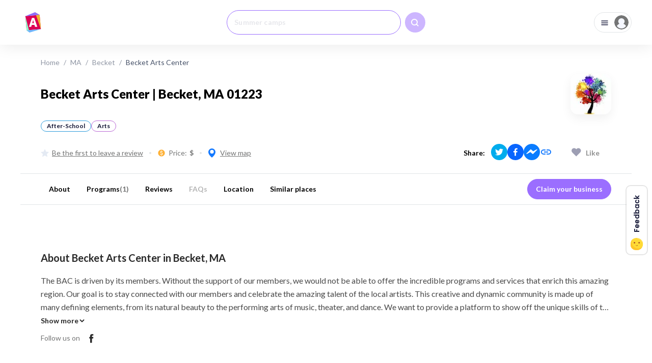

--- FILE ---
content_type: text/html; charset=utf-8
request_url: https://beakid.com/ma/becket/becket-arts-center-address
body_size: 17040
content:
<!DOCTYPE html><html lang="en"><head><meta charSet="utf-8"/><title class="jsx-1123961097">Becket Arts Center | After-School &amp; Arts in Becket, MA 01223 | BeAKid</title><meta name="description" content="Discover Becket Arts Center, Becket&#x27;s trusted center for Art &amp; Crafts &amp; more at BeAKid. Located at 7 Brooker Hill Road, their dedicated professionals offer top-notch educational experiences for ages null-null. Check reviews &amp; contact now!" class="jsx-1123961097"/><meta property="og:type" content="website" class="jsx-1123961097"/><meta property="og:title" content="Becket Arts Center | BeAKid" class="jsx-1123961097"/><meta property="og:description" content="Discover Becket Arts Center, Becket&#x27;s trusted center for Art &amp; Crafts &amp; more at BeAKid. Located at 7 Brooker Hill Road, their dedicated professionals offer top-notch educational experiences for ages null-null. Check reviews &amp; contact now!" class="jsx-1123961097"/><meta property="og:url" content="https://beakid.com/ma/becket/becket-arts-center-address" class="jsx-1123961097"/><meta property="og:image" content="https://beakid.com/assets/og-image.jpg" class="jsx-1123961097"/><meta property="og:image:width" content="2840" class="jsx-1123961097"/><meta property="og:image:height" content="1490" class="jsx-1123961097"/><meta property="og:image:alt" content="BeAKid facebook image" class="jsx-1123961097"/><meta property="fb:app_id" content="416679070173435" class="jsx-1123961097"/><meta name="facebook-domain-verification" content="z0mx975bohpq8elgghyed6zwoft43p" class="jsx-1123961097"/><link rel="preconnect" href="https://o487226.ingest.sentry.io" class="jsx-1123961097"/><meta name="viewport" content="width=device-width, initial-scale=1" class="jsx-1123961097"/><link rel="canonical" href="https://beakid.com/ma/becket/becket-arts-center-address"/><script id="business-ld-json" type="application/ld+json">{
	"@context": "https://schema.org",
	"@type": "Organization",
	"name": "Becket Arts Center",
	"description": "The BAC is driven by its members. Without the support of our members, we would not be able to offer the incredible programs and services that enrich this amazing region. Our goal is to stay connected with our members and celebrate the amazing talent of the local artists. \n\nThis creative and dynamic community is made up of many defining elements, from its natural beauty to the performing arts of music, theater, and dance. We want to provide a platform to show off the unique skills of the local artists and we are working to create a new format to do so. We hope our members will stay inspired and connected with us as we strive to provide the best services for this amazing region.",
	"logo": "https://cdn-new.gis.beakid.com/logo/58575/1807e0dd-22cb-42ed-a03c-10fd18e67b50.webp",
	"image": [
		{
			"@type": "ImageObject",
			"url": "https://cdn-new.gis.beakid.com/logo/58575/1807e0dd-22cb-42ed-a03c-10fd18e67b50.webp",
			"height": 80,
			"width": 80
		}
	],
	"geo": {
		"@type": "GeoCoordinates",
		"latitude": 42.33097,
		"longitude": -73.08471
	},
	"address": {
		"@type": "PostalAddress",
		"streetAddress": "7 Brooker Hill Road",
		"addressLocality": "Becket",
		"addressRegion": "MA",
		"postalCode": "01223",
		"addressCountry": "US"
	},
	"url": "https://beakid.com/ma/becket/becket-arts-center-address",
	"telephone": "14136236635"
}</script><script id="breadcrumbs-ld-json" type="application/ld+json">{
	"@context": "https://schema.org",
	"@type": "BreadcrumbList",
	"itemListElement": [
		{
			"@type": "ListItem",
			"position": 1,
			"item": {
				"@id": "https://beakid.com",
				"name": "Home"
			}
		},
		{
			"@type": "ListItem",
			"position": 2,
			"item": {
				"@id": "https://beakid.com/ma",
				"name": "MA"
			}
		},
		{
			"@type": "ListItem",
			"position": 3,
			"item": {
				"@id": "https://beakid.com/ma/becket",
				"name": "Becket"
			}
		},
		{
			"@type": "ListItem",
			"position": 4,
			"item": {
				"@id": "https://beakid.com/ma/becket/becket-arts-center-address",
				"name": "Becket Arts Center Address"
			}
		}
	]
}</script><meta name="next-head-count" content="18"/><meta name="theme-color" content="#000000"/><link rel="shortcut icon" href="/assets/favicon.ico"/><link rel="preload" href="/_next/static/media/fe0777f1195381cb-s.p.woff2" as="font" type="font/woff2" crossorigin="anonymous" data-next-font="size-adjust"/><link rel="preload" href="/_next/static/media/f10b8e9d91f3edcb-s.p.woff2" as="font" type="font/woff2" crossorigin="anonymous" data-next-font="size-adjust"/><link rel="preload" href="/_next/static/media/c3bc380753a8436c-s.p.woff2" as="font" type="font/woff2" crossorigin="anonymous" data-next-font="size-adjust"/><link rel="preload" href="/_next/static/media/a1386beebedccca4-s.p.woff2" as="font" type="font/woff2" crossorigin="anonymous" data-next-font="size-adjust"/><link rel="preload" href="/_next/static/media/5fb25f343c7550ca-s.p.woff2" as="font" type="font/woff2" crossorigin="anonymous" data-next-font="size-adjust"/><link rel="preload" href="/_next/static/media/cce080f35d014443-s.p.woff2" as="font" type="font/woff2" crossorigin="anonymous" data-next-font="size-adjust"/><link rel="preload" href="/_next/static/media/f97d1853053d8931-s.p.woff2" as="font" type="font/woff2" crossorigin="anonymous" data-next-font="size-adjust"/><link rel="preload" href="/_next/static/media/39969fcf98a3026e-s.p.woff2" as="font" type="font/woff2" crossorigin="anonymous" data-next-font="size-adjust"/><link rel="preload" href="/_next/static/css/b977b2f053650eab.css" as="style"/><link rel="stylesheet" href="/_next/static/css/b977b2f053650eab.css" data-n-g=""/><link rel="preload" href="/_next/static/css/ed21c8d6b71b665d.css" as="style"/><link rel="stylesheet" href="/_next/static/css/ed21c8d6b71b665d.css" data-n-p=""/><link rel="preload" href="/_next/static/css/e19502b4a2c1865d.css" as="style"/><link rel="stylesheet" href="/_next/static/css/e19502b4a2c1865d.css"/><link rel="preload" href="/_next/static/css/0571211eed5d7bb0.css" as="style"/><link rel="stylesheet" href="/_next/static/css/0571211eed5d7bb0.css"/><link rel="preload" href="/_next/static/css/0a69255997c97125.css" as="style"/><link rel="stylesheet" href="/_next/static/css/0a69255997c97125.css"/><link rel="preload" href="/_next/static/css/416109f910378525.css" as="style"/><link rel="stylesheet" href="/_next/static/css/416109f910378525.css"/><link rel="preload" href="/_next/static/css/319f229bf3d28aba.css" as="style"/><link rel="stylesheet" href="/_next/static/css/319f229bf3d28aba.css"/><link rel="preload" href="/_next/static/css/06c433988cc7d3e4.css" as="style"/><link rel="stylesheet" href="/_next/static/css/06c433988cc7d3e4.css"/><link rel="preload" href="/_next/static/css/b62316455a5b5665.css" as="style"/><link rel="stylesheet" href="/_next/static/css/b62316455a5b5665.css"/><link rel="preload" href="/_next/static/css/ce7d9b939159c23c.css" as="style"/><link rel="stylesheet" href="/_next/static/css/ce7d9b939159c23c.css"/><link rel="preload" href="/_next/static/css/78ead2ec66f29917.css" as="style"/><link rel="stylesheet" href="/_next/static/css/78ead2ec66f29917.css"/><link rel="preload" href="/_next/static/css/b9fad8702ada0476.css" as="style"/><link rel="stylesheet" href="/_next/static/css/b9fad8702ada0476.css"/><link rel="preload" href="/_next/static/css/487fe7047908b963.css" as="style"/><link rel="stylesheet" href="/_next/static/css/487fe7047908b963.css"/><link rel="preload" href="/_next/static/css/b9cc68a3c7516cc7.css" as="style"/><link rel="stylesheet" href="/_next/static/css/b9cc68a3c7516cc7.css"/><link rel="preload" href="/_next/static/css/84f99eb80ea9c184.css" as="style"/><link rel="stylesheet" href="/_next/static/css/84f99eb80ea9c184.css"/><noscript data-n-css=""></noscript><script defer="" nomodule="" src="/_next/static/chunks/polyfills-78c92fac7aa8fdd8.js"></script><script data-partytown-config="">
            partytown = {
              lib: "/_next/static/~partytown/"
            };
          </script><script data-partytown="">!(function(w,p,f,c){if(!window.crossOriginIsolated && !navigator.serviceWorker) return;c=w[p]=w[p]||{};c[f]=(c[f]||[])})(window,'partytown','forward');/* Partytown 0.10.2 - MIT builder.io */
const t={preserveBehavior:!1},e=e=>{if("string"==typeof e)return[e,t];const[n,r=t]=e;return[n,{...t,...r}]},n=Object.freeze((t=>{const e=new Set;let n=[];do{Object.getOwnPropertyNames(n).forEach((t=>{"function"==typeof n[t]&&e.add(t)}))}while((n=Object.getPrototypeOf(n))!==Object.prototype);return Array.from(e)})());!function(t,r,o,i,a,s,c,d,l,p,u=t,f){function h(){f||(f=1,"/"==(c=(s.lib||"/~partytown/")+(s.debug?"debug/":""))[0]&&(l=r.querySelectorAll('script[type="text/partytown"]'),i!=t?i.dispatchEvent(new CustomEvent("pt1",{detail:t})):(d=setTimeout(v,1e4),r.addEventListener("pt0",w),a?y(1):o.serviceWorker?o.serviceWorker.register(c+(s.swPath||"partytown-sw.js"),{scope:c}).then((function(t){t.active?y():t.installing&&t.installing.addEventListener("statechange",(function(t){"activated"==t.target.state&&y()}))}),console.error):v())))}function y(e){p=r.createElement(e?"script":"iframe"),t._pttab=Date.now(),e||(p.style.display="block",p.style.width="0",p.style.height="0",p.style.border="0",p.style.visibility="hidden",p.setAttribute("aria-hidden",!0)),p.src=c+"partytown-"+(e?"atomics.js?v=0.10.2":"sandbox-sw.html?"+t._pttab),r.querySelector(s.sandboxParent||"body").appendChild(p)}function v(n,o){for(w(),i==t&&(s.forward||[]).map((function(n){const[r]=e(n);delete t[r.split(".")[0]]})),n=0;n<l.length;n++)(o=r.createElement("script")).innerHTML=l[n].innerHTML,o.nonce=s.nonce,r.head.appendChild(o);p&&p.parentNode.removeChild(p)}function w(){clearTimeout(d)}s=t.partytown||{},i==t&&(s.forward||[]).map((function(r){const[o,{preserveBehavior:i}]=e(r);u=t,o.split(".").map((function(e,r,o){var a;u=u[o[r]]=r+1<o.length?u[o[r]]||(a=o[r+1],n.includes(a)?[]:{}):(()=>{let e=null;if(i){const{methodOrProperty:n,thisObject:r}=((t,e)=>{let n=t;for(let t=0;t<e.length-1;t+=1)n=n[e[t]];return{thisObject:n,methodOrProperty:e.length>0?n[e[e.length-1]]:void 0}})(t,o);"function"==typeof n&&(e=(...t)=>n.apply(r,...t))}return function(){let n;return e&&(n=e(arguments)),(t._ptf=t._ptf||[]).push(o,arguments),n}})()}))})),"complete"==r.readyState?h():(t.addEventListener("DOMContentLoaded",h),t.addEventListener("load",h))}(window,document,navigator,top,window.crossOriginIsolated);</script><script defer="" src="/_next/static/chunks/9332-906ee7cf831875c8.js"></script><script defer="" src="/_next/static/chunks/5774.fad2669b1aa95f08.js"></script><script defer="" src="/_next/static/chunks/2318.c6a2f40d56f2b8f4.js"></script><script defer="" src="/_next/static/chunks/7609.0d13c2c28ca1be6d.js"></script><script defer="" src="/_next/static/chunks/3247.fc1603f3bf8aba5e.js"></script><script defer="" src="/_next/static/chunks/8315.7b84832ca7378897.js"></script><script defer="" src="/_next/static/chunks/1426.b1e5ca463f53f666.js"></script><script defer="" src="/_next/static/chunks/3649.7a1ea51722fdfa28.js"></script><script defer="" src="/_next/static/chunks/3558.f297e15d93ccc1d5.js"></script><script defer="" src="/_next/static/chunks/5675-9509de90479ef5a0.js"></script><script defer="" src="/_next/static/chunks/5586.ed5738f38b5f0402.js"></script><script defer="" src="/_next/static/chunks/3741.fb254cded1aee686.js"></script><script defer="" src="/_next/static/chunks/9078.03efdc4155d02d5c.js"></script><script defer="" src="/_next/static/chunks/3912.ea9cda8648e9e9e2.js"></script><script defer="" src="/_next/static/chunks/2282.c04bd33d36f180d0.js"></script><script defer="" src="/_next/static/chunks/7334.e241beec8432a78d.js"></script><script defer="" src="/_next/static/chunks/6959.50ea90d027347baf.js"></script><script defer="" src="/_next/static/chunks/3523.050783c8e6c0ca66.js"></script><script defer="" src="/_next/static/chunks/9360.9321c8d0f01a2199.js"></script><script src="/_next/static/chunks/webpack-de4a0edf7310900a.js" defer=""></script><script src="/_next/static/chunks/framework-f9eabfa22ec42ee5.js" defer=""></script><script src="/_next/static/chunks/main-3a60d60632e3dd8d.js" defer=""></script><script src="/_next/static/chunks/pages/_app-1c69a3e99b8ded9a.js" defer=""></script><script src="/_next/static/chunks/1664-614908004918a010.js" defer=""></script><script src="/_next/static/chunks/6715-ac5d68a1745a28a4.js" defer=""></script><script src="/_next/static/chunks/6812-543cd8ff62201b0b.js" defer=""></script><script src="/_next/static/chunks/874-6b6088fd50034868.js" defer=""></script><script src="/_next/static/chunks/1624-79232d1cf51949f3.js" defer=""></script><script src="/_next/static/chunks/pages/old/%5BstateId%5D/%5BcityId%5D/%5BbusinessId%5D-b005271ec8864c01.js" defer=""></script><script src="/_next/static/XKA8N8S8r9HNIzq48MpOb/_buildManifest.js" defer=""></script><script src="/_next/static/XKA8N8S8r9HNIzq48MpOb/_ssgManifest.js" defer=""></script><style id="__jsx-1123961097">:root{--font-poppins:'__Poppins_c9595e', '__Poppins_Fallback_c9595e', Verdana, Helvetica, sans-serif;--font-lato:'__Lato_c33bb3', '__Lato_Fallback_c33bb3', Lucida Grande, Tahoma, Sans-Serif}</style></head><body><noscript>You need to enable JavaScript to run this app.</noscript><div id="__next"><div class="LayoutDetailsPage_root__d1Xet"><div class="LayoutDetailsPage_container__CBygD"><div class="LayoutDetailsPage_pageHeader__To24G"></div><div class="LayoutDetailsPage_breadcrumbs__tMx_I LayoutDetailsPage_breadcrumbsTop__5pTBm"><ul class="BreadCrumbs_root__EBv7L"></ul></div><div class="LayoutDetailsPage_heading__i3_MC"></div></div><div class="CompanyDetails_CompanyDetails__ckukd"><div class="CompanyDetails_menu__GK7GX" style="top:88px"><div class="Menu_root__cC8xw Menu_root_flex__k1SWb"><div class="Menu_list__ZeCPD"><span class="Menu_item__muXrQ">About</span><span class="Menu_item__muXrQ">Programs<span class="Menu_counter__ZlnmG"> (1)</span></span><span class="Menu_item__muXrQ">Reviews</span><span class="Menu_item__muXrQ Menu_item_disabled__9Ug_w">FAQs</span><span class="Menu_item__muXrQ">Location</span><span class="Menu_item__muXrQ">Similar places</span></div></div></div><div class="CompanyDetails_container__DP5Sw"><div class="CompanyDetails_wrapper__EYiDq"><div class="CompanyDetails_content__I_PNi"><div class="CompanyDetails_section__3lrcO" id="about-section"><div><div class="About_section__VxC_L"><h3 class="About_sectionHeader__UXKeQ">About Becket Arts Center in Becket, MA</h3><div class="Description_root__ZJ2EY"><h2 class="Description_text__hqLp0 ">The BAC is driven by its members. Without the support of our members, we would not be able to offer the incredible programs and services that enrich this amazing region. Our goal is to stay connected with our members and celebrate the amazing talent of the local artists. 

This creative and dynamic community is made up of many defining elements, from its natural beauty to the performing arts of music, theater, and dance. We want to provide a platform to show off the unique skills of the local artists and we are working to create a new format to do so. We hope our members will stay inspired and connected with us as we strive to provide the best services for this amazing region.</h2><span class="ShowMoreButton_root__5_jkE">Show more<svg xmlns="http://www.w3.org/2000/svg" width="14" height="14" fill="none" class="ShowMoreButton_icon__JR0a_"><path stroke="#1379FF" stroke-linecap="round" stroke-linejoin="round" stroke-width="1.8" d="M3.5 5.25 7 8.75l3.5-3.5"></path></svg></span></div><div class="About_descriptionSocial__D73tn"></div></div><div class="About_advertising__psMwb"></div><div class="About_section__VxC_L"><h3 class="About_sectionHeader__UXKeQ">Experiences</h3><div class="ListWithIcons_root__te7Aw"><ul class="ListWithIcons_list__tJO3T"><li><a class="ListWithIcons_item__ZdbN5 ListWithIcons_iconExp_art-crafts__NiEqr" href="/ma/becket/choice/art-crafts">Art &amp; Crafts</a></li></ul></div></div><div class=""><div class="About_section__VxC_L"><h3 class="About_sectionHeader__UXKeQ">What kind of kids we support</h3><div><ul class="Speciality_list__BQKVA"><li class="Speciality_item__Q9h85 undefined"><span>Coed</span></li></ul></div></div><div class="About_section__VxC_L"><h3 class="About_sectionHeader__UXKeQ">Amenities</h3><div class="ListWithIcons_root__te7Aw"><ul class="ListWithIcons_list__tJO3T"><li class="ListWithIcons_item__ZdbN5 ListWithIcons_iconAmentity_gluten-free__9LQ_K ListWithIcons_item_disabled__MPP5Y"><div class="name">Gluten-free</div></li><li class="ListWithIcons_item__ZdbN5 ListWithIcons_iconAmentity_internet-access__8gxc_ ListWithIcons_item_disabled__MPP5Y"><div class="name">Internet Access</div></li></ul></div></div></div></div></div><div class=""><div class="CompanyDetails_separator__PRvmu"></div></div><div class=""><div class="CompanyDetails_section__3lrcO" id="programs-section"><div><h3 class="Programs_sectionHeader__2HhEH">Programs at Becket Arts Center in Becket, MA</h3><div class="Programs_item__nfrdy"><div class="Programs_image__1mov_"><img alt="a man painting pictures" loading="lazy" width="302" height="208" decoding="async" data-nimg="1" style="color:transparent" srcSet="/_next/image?url=https%3A%2F%2Fcdn-new.gis.beakid.com%2Fprograms%2Fundefined%2Fa-man-painting-pictures&amp;w=384&amp;q=80 1x, /_next/image?url=https%3A%2F%2Fcdn-new.gis.beakid.com%2Fprograms%2Fundefined%2Fa-man-painting-pictures&amp;w=640&amp;q=80 2x" src="/_next/image?url=https%3A%2F%2Fcdn-new.gis.beakid.com%2Fprograms%2Fundefined%2Fa-man-painting-pictures&amp;w=640&amp;q=80"/><div class="Watermark_root__WB5iD"><div class="Watermark_text__I2VW9">UNCLAIMED</div></div></div><div class="Programs_wrapper__uZR96"><span class="Programs_title__X0B0H">Becket Arts Center</span><div class="Programs_description__XyGCm"><div class="Description_root__ZJ2EY"><h2 class="Description_text__hqLp0 ">
Housed in the 1855 Seminary Hall in Historic North Becket Village, BAC provides programs for youth and adults in the arts and movement throughout the year, exceptional gallery artist exhibits, performances and talks. With our partners the Becket Athenaeum and the Mullen House Education Center we actively create a place where the arts are given room to flourish.</h2><span class="ShowMoreButton_root__5_jkE">Show more<svg xmlns="http://www.w3.org/2000/svg" width="14" height="14" fill="none" class="ShowMoreButton_icon__JR0a_"><path stroke="#1379FF" stroke-linecap="round" stroke-linejoin="round" stroke-width="1.8" d="M3.5 5.25 7 8.75l3.5-3.5"></path></svg></span></div></div><button class="Button_Button__rEY9D Button_Button_gradient__B0Usv Button_Button_uppercase__l6UON"><svg xmlns="http://www.w3.org/2000/svg" width="20" height="20" fill="none" class="Button_Button__Icon__pc4w8"><path fill="#fff" d="M10 .833C5.218.833 1.297 4.495.875 9.167h7.458v-2.5a.835.835 0 0 1 1.423-.59l3.333 3.334a.83.83 0 0 1 0 1.178l-3.333 3.333a.833.833 0 0 1-1.423-.589v-2.5H.875c.422 4.672 4.343 8.334 9.125 8.334A9.167 9.167 0 0 0 10 .833"></path></svg>Learn More &amp; Register</button></div></div><div class="Programs_item__nfrdy Programs_item_banner__renk1"><span class="Programs_title__X0B0H">Any other questions?</span><button class="Programs_link__7Bugo">Learn more or request schedule</button></div></div></div><div class="CompanyDetails_separator__PRvmu"></div></div><div class=""><div id="reviews-section" class="CompanyDetails_section__3lrcO"><div class="CompanyDetails_sectionHeaderWrapper__iD4Wy"><h3 class="CompanyDetails_sectionHeader__11A_0" style="margin-bottom:0">Reviews of Becket Arts Center in Becket, MA</h3><a target="_blank" class="CompanyDetails_link__ZU87g" href="https://beakid.com/ma/becket/becket-arts-center-address/reviews"><div>View all</div></a></div><div class="ReviewsSection_root___cuAG"><div class="ReviewsSection_header__omyRa"><div class="ReviewsSection_wrapper__0tgx7"></div></div><section><div class="NoReviews_heading__abZII"><span class="NoReviews_title__Jj3zh">No reviews yet</span><span class="NoReviews_description__H32Di">Be the first to review a business</span></div><div class="NoReviews_body__T8bFD"><svg xmlns="http://www.w3.org/2000/svg" width="300" height="211" fill="none"><g clip-path="url(#people-holding-reviews_svg__a)"><path fill="#E6F8FF" d="M300 202.757c0-4.291-64.46-7.769-143.973-7.769s-143.98 3.478-143.98 7.769 64.46 7.769 143.98 7.769S300 207.049 300 202.757"></path><path fill="#CAEDFF" d="M29.95 199.069C13.17 198.988-.438 185.138 0 168.298c.243-9.152 3.654-18.033 14.013-22.867C41.31 132.686 3.208 49.842 51.467 41.551S97.82-29.83 154.319 17.335 220.98.766 257.799 33.897s-33.591 75.21 12.129 96.877c30.14 14.284 20.26 39.937 10.022 55.747-5.551 8.582-5.653 13.694-15.843 13.647z"></path><path fill="#BAE6F7" d="M264.106 200.167c10.191.048 10.292-5.064 15.844-13.646 10.231-15.81 20.118-41.463-10.022-55.747-45.706-21.694 24.69-63.726-12.156-96.87s-46.949 30.595-103.453-16.57C140.421 5.736 130.054.808 121.606.096a31.7 31.7 0 0 1 7.982 7.952c20.523 28.846 32.841 49.91 75.711 46.249S186.14 125.73 219.9 134.428c22.285 5.749 19.307 40.269 3.147 65.543z" opacity="0.44" style="mix-blend-mode:multiply"></path><path fill="#fff" d="M208.345 67.74h-97.294c-2.719 0-4.924 2.212-4.924 4.942v24.175c0 2.73 2.205 4.942 4.924 4.942h97.294c2.719 0 4.923-2.213 4.923-4.942V72.682c0-2.73-2.204-4.942-4.923-4.942"></path><path fill="#7BC7FF" d="m125.861 89.894 1.944.746 1.939-.746s6.699 1.512 8.833 4.258a13.864 13.864 0 0 0 1.986-14.64 13.8 13.8 0 0 0-5-5.83 13.72 13.72 0 0 0-14.717-.201 13.8 13.8 0 0 0-5.156 5.69 13.86 13.86 0 0 0 1.587 14.69c2.364-2.563 8.584-3.967 8.584-3.967"></path><path fill="#FBBE42" d="m153.461 79.102.675 2.033q.037.107.127.175a.36.36 0 0 0 .204.07h2.134a.347.347 0 0 1 .203.624l-1.729 1.26a.34.34 0 0 0-.121.387l.675 2.033a.348.348 0 0 1-.326.45.34.34 0 0 1-.201-.063l-1.729-1.254a.34.34 0 0 0-.405 0l-1.769 1.281a.345.345 0 0 1-.527-.386l.675-2.034a.35.35 0 0 0-.128-.387l-1.742-1.26a.35.35 0 0 1-.123-.386.345.345 0 0 1 .325-.238h2.134a.35.35 0 0 0 .331-.244l.675-2.034a.347.347 0 0 1 .509-.182q.09.056.133.155M165.306 79.102l.676 2.033a.34.34 0 0 0 .324.244h2.14a.347.347 0 0 1 .203.624l-1.729 1.261a.35.35 0 0 0-.128.387l.675 2.033a.346.346 0 0 1-.33.456.34.34 0 0 1-.203-.07l-1.722-1.253a.34.34 0 0 0-.406 0l-1.755 1.28a.344.344 0 0 1-.535-.17.35.35 0 0 1 .001-.216l.675-2.033a.34.34 0 0 0-.121-.386l-1.742-1.262a.34.34 0 0 1-.123-.385.345.345 0 0 1 .325-.238h2.134a.36.36 0 0 0 .331-.245l.675-2.033a.35.35 0 0 1 .309-.226.34.34 0 0 1 .326.199M177.158 79.102l.676 2.033q.036.107.127.175c.059.044.13.068.203.07h2.148a.34.34 0 0 1 .325.238.34.34 0 0 1-.122.385l-1.729 1.261a.34.34 0 0 0-.122.387l.675 2.033a.346.346 0 0 1-.329.456.34.34 0 0 1-.204-.07l-1.729-1.253a.34.34 0 0 0-.405 0l-1.763 1.281a.34.34 0 0 1-.408.004.35.35 0 0 1-.125-.39l.675-2.034a.35.35 0 0 0-.128-.387l-1.749-1.26a.346.346 0 0 1 .202-.624h2.141a.34.34 0 0 0 .324-.244l.676-2.034a.35.35 0 0 1 .311-.234.34.34 0 0 1 .33.207M189.003 79.102l.676 2.033a.35.35 0 0 0 .331.244h2.134a.345.345 0 0 1 .202.624l-1.729 1.261a.36.36 0 0 0-.128.387l.675 2.033a.344.344 0 0 1-.526.386l-1.729-1.253a.34.34 0 0 0-.405 0l-1.756 1.28a.343.343 0 0 1-.526-.174.35.35 0 0 1-.001-.212l.675-2.033a.34.34 0 0 0-.121-.387l-1.736-1.26a.346.346 0 0 1 .203-.624h2.134a.36.36 0 0 0 .331-.245l.675-2.033a.35.35 0 0 1 .302-.21.34.34 0 0 1 .319.183"></path><path fill="#B1D7DD" d="m200.855 79.102.676 2.033a.34.34 0 0 0 .324.244h2.093a.347.347 0 0 1 .203.624l-1.722 1.261a.35.35 0 0 0-.128.387l.675 2.033a.346.346 0 0 1-.534.387l-1.728-1.254a.34.34 0 0 0-.399 0l-1.715 1.28a.344.344 0 0 1-.535-.17.35.35 0 0 1 .001-.216l.676-2.033a.357.357 0 0 0-.122-.386l-1.742-1.262a.346.346 0 0 1 .202-.623h2.141a.34.34 0 0 0 .324-.245l.676-2.033a.34.34 0 0 1 .308-.226.34.34 0 0 1 .326.199M183.79 89.488h-34.455v.962h34.455z"></path><path fill="#379CF7" d="M183.79 73.671h-34.455v1.81h34.455z"></path><path fill="#B1D7DD" d="M183.79 93.148h-34.455v.963h34.455zM165.083 96.538h-15.748v.963h15.748z"></path><path fill="#0A4D7A" d="m134.869 93.643-1.209-12.765c0-3.268-1.276-6.271-4.727-5.383a4.15 4.15 0 0 0-4.774.59 7.319 7.319 0 0 0-2.114 5.22l-1.351 12.406z"></path><path fill="#FFA683" d="M130.088 87.088v2.806s-.392 2.197-2.235 2.57a3.23 3.23 0 0 1-1.485-.965 3.25 3.25 0 0 1-.757-1.605v-2.806z"></path><path fill="#E57C5C" d="M130.088 86.68v1.79a4.71 4.71 0 0 1-4.45 0v-1.79z"></path><path fill="#FFA683" d="M132.364 81.027a5.03 5.03 0 0 1-3.377-1.647c-1.242 1.091-5.612 1.647-5.612 1.647v1.736a7.5 7.5 0 0 0 1.425 4.067 3.84 3.84 0 0 0 3.09 1.564 3.83 3.83 0 0 0 3.089-1.564 7.47 7.47 0 0 0 1.425-4.067zM128.042 99.087a13.7 13.7 0 0 0 5.814-1.291 13.7 13.7 0 0 0 4.721-3.644c-2.134-2.712-8.833-4.258-8.833-4.258l-1.939.746-1.945-.746s-6.219 1.404-8.583 3.966a13.7 13.7 0 0 0 4.785 3.853 13.7 13.7 0 0 0 5.98 1.374"></path><path fill="#379CF7" d="M127.826 95.623a6.3 6.3 0 0 1-3.709-1.265 6.34 6.34 0 0 1-2.254-3.216 17.3 17.3 0 0 0-3.283 1.64l1.02 3.39a13.666 13.666 0 0 0 16.323.42l1.168-3.782a17.3 17.3 0 0 0-3.282-1.655 6.33 6.33 0 0 1-2.264 3.217 6.3 6.3 0 0 1-3.719 1.251"></path><path fill="#FFA683" d="M223.02 107.283a1.358 1.358 0 0 1-1.169-.725l-7.05-14.08s-.844-3.39-1.837-3.39l-.094 4.48 4.767 17.322c.277 1.078.838 2.034 2.276 2.034a63.7 63.7 0 0 1 11.778 1.925c2.156.57 4.422.57 6.578 0 .222-7.932-12.251-7.498-15.249-7.566"></path><path fill="#FFA683" d="M233.568 105.514v4h-6.078v-2.251s-3.984-.949-3.788-4.556c.196-3.606 1.877-5.355 2.789-5.633.911-.278 5.315 1.498 5.402 1.722.088.223.554 4.067.554 4.067z"></path><path fill="#004CBA" d="M227.207 100.043s1.073-1.519 2.073-.766c.999.753.5 2.258-.75 3.01 0 0 1.25 4.271 3.748 4.013a6.54 6.54 0 0 0 4.088-2.452 6.6 6.6 0 0 0 1.349-4.585c-.277-4.135-5.66-7.043-8.604-6.467s-5.862 3.884-1.904 7.247M237.715 96.653s3.262-4.162 6.523-.556c3.262 3.607 5.308 7.668 6.808 8.441s-1.277 2.664-4.869 1.498c-3.593-1.166-8.266-5.607-8.462-9.383"></path><path fill="#ED7D5A" d="M227.51 109.514v-2.251s2.472.095 3.526-.868c0 0-.736 1.722-2.357 1.77v1.356z"></path><path fill="#006CBC" d="M224.884 141.553s1.424 22.372 3.241 27.077 13.304 26.012 13.304 26.012l5.95-1.315-8.489-25.477c-.061 1.566-1.189-5.783.911-13.213a18.61 18.61 0 0 0-1.121-12.948l-14.857-.156"></path><path fill="#379CF7" d="M238.566 140.604s-.561 6.223-7.686 13.281c-7.124 7.057-10.048 11.918-10.048 11.918l-1.067 30.853h-5.937s-3.498-32.541-3.376-33.687c.121-1.146 9.92-22.372 11.089-24.216 1.168-1.844 17.025 1.851 17.025 1.851"></path><path fill="#57BFFF" d="M234.19 109.195s6.361.475 4.051 8.4c-2.559 8.657.379 22.535.959 23.965l-1.904.766a23.67 23.67 0 0 1-17.666-.386s5.058-11.2 1.458-17.057c-2.316-3.77-1.634-7.573 1.074-10.935 1.749-2.183 3.957-4.454 4.829-4.495z"></path><path fill="#2481C6" d="M213.855 196.662h1.256l-2.539-33.456c.419-.678 1.871-3.389 6.274-11.877a46.6 46.6 0 0 0 3.377-8.447 22 22 0 0 1-2.364-.834c-3.147 6.488-9.333 19.992-9.407 20.921-.102 1.166 3.403 33.693 3.403 33.693"></path><path fill="#30AFEF" d="M226.18 122.774c-2.971 1.105-.763 9.037-3.957 20.101a23 23 0 0 1-2.627-.936s5.058-11.199 1.458-17.056a8.63 8.63 0 0 1-1.35-5.539l12.608-2.881s-2.087 4.813-6.132 6.311"></path><path fill="#FFA683" d="M198.985 102.945s11.548 19.26 14.924 20.338c1.493.488 10.806-3.173 14.777-3.824a4.12 4.12 0 0 0 2.587-1.55 4.15 4.15 0 0 0 .843-2.904c-.229-2.468-3.052-4.576-5.47-4.067l-12.966 4.067s-10.974-11.362-13.419-13.992c0 0-1.013-3.207-2.519-3.207-1.351.027.696 4.034 1.243 5.139"></path><path fill="#004CBA" d="M208.196 198.635c1.641-.535 4.728-1.186 5.808-1.972h5.767c-.06 1.159-.087 2.284-.108 3.037a.92.92 0 0 1-.918.901h-11.481a.74.74 0 0 1-.674-.54.75.75 0 0 1 .289-.815 6 6 0 0 1 1.317-.611M236.297 197.883c1.478-.888 4.315-2.224 5.22-3.234l5.612-1.308c.202 1.139.425 2.244.581 2.976a.92.92 0 0 1-.676 1.091l-11.19 2.583a.74.74 0 0 1-.799-.376.74.74 0 0 1 .124-.878c.34-.329.719-.616 1.128-.854"></path><path fill="#ED7D5A" d="M213.909 116.72c2.702.068 14.858-4.508 18.086-2.318-.595-2.19-3.141-3.905-5.349-3.39l-12.966 4.068s-10.974-11.437-13.419-14.068c0 0 10.697 15.634 13.648 15.708" opacity="0.58"></path><path fill="#fff" d="m237.6 96.41-.851.155a6.1 6.1 0 0 1 .871 3.451l1.094-.203s-.115-3.044-1.114-3.404M161.511 109.69H64.217c-2.72 0-4.923 2.213-4.923 4.942v24.175c0 2.73 2.204 4.942 4.923 4.942h97.294c2.719 0 4.923-2.212 4.923-4.942v-24.175c0-2.729-2.204-4.942-4.923-4.942"></path><path fill="#FBBE42" d="m106.627 121.052.675 2.034a.34.34 0 0 0 .325.237h2.134a.35.35 0 0 1 .325.239.35.35 0 0 1-.123.385l-1.722 1.261a.35.35 0 0 0-.128.386l.675 2.034a.35.35 0 0 1-.125.391.34.34 0 0 1-.408-.004l-1.756-1.241a.34.34 0 0 0-.399 0l-1.728 1.261a.344.344 0 0 1-.535-.171.34.34 0 0 1 .001-.215l.675-2.034a.35.35 0 0 0-.121-.387l-1.743-1.274a.347.347 0 0 1 .203-.624h2.134a.338.338 0 0 0 .324-.237l.676-2.034a.339.339 0 0 1 .318-.223.34.34 0 0 1 .323.216M118.479 121.052l.675 2.034a.36.36 0 0 0 .128.172c.06.042.131.065.203.065h2.134a.34.34 0 0 1 .326.239.35.35 0 0 1-.123.385l-1.729 1.261a.337.337 0 0 0-.121.386l.675 2.034a.35.35 0 0 1-.125.383.35.35 0 0 1-.201.067.35.35 0 0 1-.201-.063l-1.769-1.241a.34.34 0 0 0-.405 0l-1.729 1.261a.34.34 0 0 1-.201.063.35.35 0 0 1-.325-.238.35.35 0 0 1-.001-.211l.675-2.034a.35.35 0 0 0-.128-.387l-1.729-1.261a.34.34 0 0 1-.122-.385.34.34 0 0 1 .325-.238h2.12a.34.34 0 0 0 .325-.238l.675-2.033a.35.35 0 0 1 .317-.24.345.345 0 0 1 .331.219M130.338 121.052l.675 2.034a.34.34 0 0 0 .324.238h2.141a.34.34 0 0 1 .325.238.34.34 0 0 1-.122.385l-1.729 1.261a.35.35 0 0 0-.127.172.35.35 0 0 0-.001.215l.675 2.033a.35.35 0 0 1-.125.383.35.35 0 0 1-.201.067.35.35 0 0 1-.201-.063l-1.769-1.241a.34.34 0 0 0-.405 0l-1.729 1.261a.34.34 0 0 1-.201.063.36.36 0 0 1-.201-.066.346.346 0 0 1-.125-.383l.675-2.034a.34.34 0 0 0-.121-.386l-1.729-1.261a.35.35 0 0 1-.123-.386.35.35 0 0 1 .326-.238h2.134a.35.35 0 0 0 .331-.237l.675-2.034a.35.35 0 0 1 .307-.214.346.346 0 0 1 .321.193M142.176 121.052l.676 2.034a.338.338 0 0 0 .324.238h2.134a.34.34 0 0 1 .325.238.346.346 0 0 1-.123.385l-1.728 1.261a.35.35 0 0 0-.122.387l.675 2.033a.35.35 0 0 1-.125.391.34.34 0 0 1-.408-.004l-1.756-1.241a.34.34 0 0 0-.405 0l-1.722 1.261a.342.342 0 0 1-.535-.17.35.35 0 0 1 .001-.216l.675-2.034a.34.34 0 0 0-.128-.386l-1.722-1.261a.35.35 0 0 1-.123-.386.35.35 0 0 1 .326-.238h2.134a.35.35 0 0 0 .201-.065.34.34 0 0 0 .123-.172l.675-2.034a.35.35 0 0 1 .308-.214.346.346 0 0 1 .32.193M154.022 121.052l.675 2.034a.35.35 0 0 0 .331.237h2.134a.35.35 0 0 1 .325.239.35.35 0 0 1-.123.385l-1.728 1.261a.35.35 0 0 0-.129.387l.676 2.033a.35.35 0 0 1-.326.45.35.35 0 0 1-.201-.063l-1.756-1.241a.34.34 0 0 0-.405 0l-1.729 1.261a.34.34 0 0 1-.401-.004.346.346 0 0 1-.126-.382l.676-2.034a.355.355 0 0 0-.129-.387l-1.729-1.261a.34.34 0 0 1-.122-.385.35.35 0 0 1 .325-.238h2.134a.34.34 0 0 0 .203-.066.35.35 0 0 0 .128-.171l.675-2.034a.338.338 0 0 1 .622-.021"></path><path fill="#B1D7DD" d="M136.963 131.438h-34.455v.963h34.455z"></path><path fill="#0A4D7A" d="M136.963 115.622h-34.455v1.81h34.455z"></path><path fill="#B1D7DD" d="M136.963 135.099h-34.455v.963h34.455zM118.256 138.496h-15.748v.962h15.748z"></path><path fill="#0A85E0" d="M51.838 179.985s23.326-19.66 27.432-12.684-1.945 29.382-1.945 29.382z"></path><path fill="#006CBC" d="m64.082 188.005 13.243 8.678s5.53-20.528 2.418-28.385c1.424 10.331-9.51 16.873-15.661 19.707"></path><path fill="#379CF7" d="M63.791 177.891s14.446 11.64 15.62 15.829c1.912 6.78-9.4 6.034-14.29 6.034s-36.035-.861-36.035-.861l.284-4.813 28.728-1.356s-15.91-2.373-15.323-11.593c.588-9.22 21.016-3.24 21.016-3.24"></path><path fill="#0A85E0" d="M78.628 197.564c-2.634 2.617-9.853 2.19-13.506 2.19-4.89 0-36.036-.861-36.036-.861l.284-4.813 28.735-1.356s11.447 5.525 20.3 4.881z"></path><path fill="#004CBA" d="M29.235 198.805s-1.27 2.874-.297 4.745c.972 1.871-3.242.516-3.917-3.227-.676-3.742-.351-8.209 4.349-6.21z"></path><path fill="#0A4D7A" d="M45.43 149.051s10.487-30.426 10.804-30.29q1.652.645 3.377 1.051l-4.315 33.402z"></path><path fill="#083954" d="M56.261 145.58c-2.384-1.132-5.362-2.461-8.853-2.244a2104 2104 0 0 0-1.979 5.715l9.867 4.163z"></path><path fill="#FFA683" d="M58.558 141.011c-.77 2.868-3.843 2.332-3.843 2.332v2.712h-5.301v-3.688c2.755.637 5.74-1.356 4.423-2.359-1.317-1.004-1.6-2.611-.912-3.39.69-.78 2.344-.204 2.344-.204a8.25 8.25 0 0 0 3.376-.596c.314 1.72.284 3.485-.088 5.193"></path><path fill="#004CBA" d="M55.296 136.414s-1.655-.589-2.344.204-.405 2.427.912 3.389c1.317.963-1.675 3.038-4.423 2.36s-4.289-6.4-1.932-10.169c2.175-3.444 9.792-4.943 11.325-1.356s1.628 5.423-3.538 5.572"></path><path fill="#E57C5C" d="M54.701 146.075v-2.712a11 11 0 0 1-2.485-.603c.44.535.964.993 1.553 1.356v1.959z"></path><path fill="#0A4D7A" d="M56.133 146.122s-8.78-3.044-11.224 3.81 1.722 23.274-2.742 28.914a28.062 28.062 0 0 0 21.941.807l.96-.366s-3.06-20.948-3.208-20.223c-.122.617 10.34 3.966 12.42 2.82 2.08-1.145 14.708-15.45 14.708-15.45l-4.248-.63-11.373 7.518s-14.357-7.01-17.234-7.2"></path><path fill="#FFA683" d="M88.988 146.434s4.376-1.898 4.646-2.766h-6.3a2.03 2.03 0 0 0-1.655.848l-.94 1.288z"></path><path fill="#083954" d="M65.068 179.28s-2.702-18.406-3.147-20.114q.117.107.256.183l-.317-.292s-6.672-1.627-9.05-4.44c0 0 2.27 4.657 5.18 5.742 2.607.97 1.682 15.071 3.688 20.087q1.225-.344 2.43-.8z"></path><path fill="#FFA683" d="M56.552 118.903s1.114-3.986 2.769-4.271v5.214z"></path><path fill="#7BC7FF" d="M90.942 136.99c5.372-5.393 5.372-14.136 0-19.529-5.373-5.393-14.083-5.393-19.455 0s-5.372 14.136 0 19.529 14.082 5.393 19.455 0"></path><path fill="#FBBE42" d="m92.202 135.513-1.499-.983-2.276-.881-2.31-.902-1.91-.746-.845-.325-2.107 1.078-2.107-1.078-.736.285-1.81.677-2.438.95-2.35.915v.034l-1.54 1.05a13.7 13.7 0 0 0 4.85 4.031 13.67 13.67 0 0 0 12.254-.038c1.9-.96 3.552-2.35 4.824-4.06z"></path><path fill="#0A4D7A" d="M81.336 117.683a5.6 5.6 0 0 0-3.968 1.65 5.65 5.65 0 0 0-1.644 3.984v2.712h11.224v-2.712a5.65 5.65 0 0 0-1.643-3.984 5.6 5.6 0 0 0-3.969-1.65"></path><path fill="#FFA683" d="M83.565 130.205v2.149c-.297 1.166-1.276 3.389-2.236 3.389-.958 0-1.904-2.318-2.12-3.498v-2.02z"></path><path fill="#E57C5C" d="M83.565 129.805v1.769a4.64 4.64 0 0 1-4.403 0v-1.769z"></path><path fill="#FFA683" d="M78.392 126.028a1.36 1.36 0 0 0-.834-1.252 1.344 1.344 0 0 0-1.472.294 1.355 1.355 0 0 0-.293 1.477 1.355 1.355 0 0 0 1.248.837 1.35 1.35 0 0 0 1.35-1.356M86.921 126.028a1.36 1.36 0 0 0-.834-1.252 1.344 1.344 0 0 0-1.472.294 1.355 1.355 0 0 0-.292 1.477 1.355 1.355 0 0 0 1.248.837 1.35 1.35 0 0 0 1.35-1.356"></path><path fill="#FFA683" d="M85.827 123.71a9.5 9.5 0 0 1-2.262-1.62H79.14c-.35 1.003-2.201 1.62-2.201 1.62l-.04 2.217a7.4 7.4 0 0 0 1.41 4.067c.352.485.816.876 1.351 1.139a3.82 3.82 0 0 0 3.427.002c.53-.269.99-.66 1.341-1.141a7.4 7.4 0 0 0 1.412-4.067z"></path><path fill="#fff" d="M208.345 151.39h-97.294c-2.719 0-4.924 2.213-4.924 4.942v24.175c0 2.73 2.205 4.942 4.924 4.942h97.294c2.719 0 4.923-2.212 4.923-4.942v-24.175c0-2.729-2.204-4.942-4.923-4.942"></path><path fill="#FBBE42" d="m153.461 162.752.675 2.034a.35.35 0 0 0 .331.237h2.134a.34.34 0 0 1 .325.239.347.347 0 0 1-.122.385l-1.729 1.261a.34.34 0 0 0-.122.386l.676 2.034a.35.35 0 0 1-.326.45.35.35 0 0 1-.201-.063l-1.729-1.261a.35.35 0 0 0-.202-.067.35.35 0 0 0-.203.067l-1.729 1.261a.343.343 0 0 1-.525-.175.35.35 0 0 1-.002-.212l.676-2.034a.35.35 0 0 0-.129-.386l-1.728-1.261a.34.34 0 0 1-.123-.385.35.35 0 0 1 .325-.239h2.134a.344.344 0 0 0 .331-.237l.675-2.034a.35.35 0 0 1 .294-.165.35.35 0 0 1 .294.165M165.306 162.752l.676 2.034c.021.069.064.13.123.172a.33.33 0 0 0 .201.065h2.14a.34.34 0 0 1 .326.239.35.35 0 0 1-.123.385l-1.729 1.261a.35.35 0 0 0-.128.386l.675 2.034a.35.35 0 0 1-.125.391.34.34 0 0 1-.408-.004l-1.722-1.261a.34.34 0 0 0-.406 0l-1.728 1.261a.35.35 0 0 1-.409.004.347.347 0 0 1-.125-.391l.675-2.034a.34.34 0 0 0-.121-.386l-1.729-1.261a.347.347 0 0 1 .203-.624h2.134a.35.35 0 0 0 .331-.237l.675-2.034a.343.343 0 0 1 .594 0"></path><path fill="#B1D7DD" d="m177.158 162.752.676 2.034a.35.35 0 0 0 .33.237h2.148a.346.346 0 0 1 .203.624l-1.729 1.261a.34.34 0 0 0-.122.386l.676 2.034c.023.07.023.146.001.216a.345.345 0 0 1-.535.17l-1.729-1.26a.35.35 0 0 0-.202-.067.35.35 0 0 0-.203.067l-1.763 1.274a.34.34 0 0 1-.408.004.345.345 0 0 1-.125-.39l.675-2.034a.35.35 0 0 0-.128-.387l-1.729-1.261a.34.34 0 0 1-.123-.385.35.35 0 0 1 .326-.238h2.14a.34.34 0 0 0 .325-.238l.675-2.033a.345.345 0 0 1 .491-.154.34.34 0 0 1 .13.14"></path><path fill="#FBBE42" d="M176.773 162.529a.323.323 0 0 0-.27.223l-.675 2.034a.34.34 0 0 1-.324.237h-2.141a.346.346 0 0 0-.203.624l1.729 1.261a.34.34 0 0 1 .128.386l-.675 2.034a.347.347 0 0 0 .534.387l1.722-1.261a.3.3 0 0 1 .148-.048z"></path><path fill="#B1D7DD" d="m189.003 162.752.676 2.034a.34.34 0 0 0 .331.237h2.134a.35.35 0 0 1 .325.239.35.35 0 0 1-.123.385l-1.729 1.261a.35.35 0 0 0-.128.386l.675 2.034a.34.34 0 0 1-.125.383.34.34 0 0 1-.401.004l-1.729-1.261a.342.342 0 0 0-.405 0l-1.729 1.261a.35.35 0 0 1-.201.063.35.35 0 0 1-.325-.238.36.36 0 0 1-.001-.212l.675-2.034a.34.34 0 0 0-.121-.386l-1.763-1.254a.347.347 0 0 1 .203-.624h2.134a.352.352 0 0 0 .331-.237l.675-2.034a.347.347 0 0 1 .493-.149c.055.034.1.084.128.142M200.855 162.752l.676 2.034a.334.334 0 0 0 .324.237h2.093a.34.34 0 0 1 .326.239.35.35 0 0 1-.123.385l-1.722 1.261a.34.34 0 0 0-.128.386l.675 2.034a.347.347 0 0 1-.534.387l-1.728-1.261a.335.335 0 0 0-.399 0l-1.729 1.261a.345.345 0 0 1-.533-.387l.675-2.034a.356.356 0 0 0-.121-.386l-1.729-1.261a.349.349 0 0 1 .001-.557.35.35 0 0 1 .201-.067h2.141a.334.334 0 0 0 .324-.237l.676-2.034a.35.35 0 0 1 .317-.211.35.35 0 0 1 .317.211M183.79 173.138h-34.455v.963h34.455z"></path><path fill="#FF5A5A" d="M183.79 157.322h-34.455v1.81h34.455z"></path><path fill="#B1D7DD" d="M183.79 176.799h-34.455v.963h34.455zM165.083 180.196h-15.748v.962h15.748z"></path><path fill="#7BC7FF" d="M139.772 175.756c3.967-6.504 1.931-15.006-4.548-18.988-6.479-3.983-14.948-1.939-18.915 4.565-3.968 6.505-1.932 15.006 4.548 18.989 6.479 3.983 14.948 1.939 18.915-4.566"></path><path fill="#0A4D7A" d="M122.504 165.593s-.783-3.132.432-4.515 3.627-2.834 5.592-2.088a3.193 3.193 0 0 1 2.958-.156c1.411.786 3.451 1.478 3.667.535 0 0 .121 3.6-1.486 4.17l-.675 2.779H122.7zM129.744 173.165l-1.939.746-1.945-.746s-6.219 1.404-8.583 3.966a13.698 13.698 0 0 0 21.3.292c-2.161-2.746-8.833-4.258-8.833-4.258"></path><path fill="#FFA683" d="M130.088 170.359v2.806s-.392 2.197-2.235 2.57a3.243 3.243 0 0 1-2.215-2.57v-2.806z"></path><path fill="#E57C5C" d="M130.088 169.952v1.79a4.72 4.72 0 0 1-4.45 0v-1.79z"></path><path fill="#FFA683" d="M132.364 164.298a5.03 5.03 0 0 1-3.377-1.648c-1.242 1.092-5.612 1.648-5.612 1.648v1.735a7.48 7.48 0 0 0 1.425 4.102 3.85 3.85 0 0 0 3.09 1.564 3.84 3.84 0 0 0 3.089-1.564 7.48 7.48 0 0 0 1.425-4.102z"></path><path fill="#FFA683" d="M124.523 166.237a1.24 1.24 0 0 1-.763 1.146 1.23 1.23 0 0 1-1.346-.269 1.248 1.248 0 0 1 .187-1.909 1.233 1.233 0 0 1 1.922 1.032M133.633 166.237a1.24 1.24 0 0 1-.762 1.146 1.23 1.23 0 0 1-1.347-.269 1.248 1.248 0 0 1 .187-1.909 1.234 1.234 0 0 1 1.922 1.032"></path><path fill="#0A4D7A" d="M78.73 84.796H48.765a3.88 3.88 0 0 0-2.75 1.144 3.9 3.9 0 0 0-1.14 2.761v23.633l7.618-6.928a3.37 3.37 0 0 1 2.262-.875H78.73c.716 0 1.403-.286 1.91-.794a2.72 2.72 0 0 0 .79-1.918V87.454a2.72 2.72 0 0 0-.81-1.883 2.7 2.7 0 0 0-1.89-.775"></path><path fill="#FF5A5A" d="M68.471 90.843a3.33 3.33 0 0 0-2.363-.988 3.32 3.32 0 0 0-2.364.988l-.439.448-.446-.448a3.31 3.31 0 0 0-4.693.034 3.34 3.34 0 0 0 .034 4.712l.445.447 4.728 4.746 4.693-4.746.44-.447a3.33 3.33 0 0 0 .972-2.356 3.34 3.34 0 0 0-.973-2.356z"></path><path fill="#0A4D7A" d="M256.901 52.879h-30.14a3.9 3.9 0 0 0-3.614 2.443 3.9 3.9 0 0 0-.289 1.51v23.774l7.664-6.975a3.37 3.37 0 0 1 2.27-.875h24.115c.717 0 1.404-.286 1.911-.794a2.72 2.72 0 0 0 .791-1.918V55.591a2.7 2.7 0 0 0-.794-1.92 2.7 2.7 0 0 0-1.914-.792"></path><path fill="#379CF7" d="M249.769 63.048c.264-.029.506-.157.679-.358a1.054 1.054 0 0 0-.055-1.432 1.05 1.05 0 0 0-.705-.305h-2.026a2 2 0 0 0-.31 0 5.4 5.4 0 0 1-1.587-.088c-.892-.19.155-1.275-.399-3.274s-2.485-1.872-2.397-.943.202 3.146-.311 3.85a4.57 4.57 0 0 1-3.059 1.73l-.034 5.28h2.067a5.04 5.04 0 0 0 2.87 1.316h3.937a.96.96 0 0 0 .676-.284.949.949 0 0 0-.082-1.424 1.058 1.058 0 0 0 .979-1.05 1.04 1.04 0 0 0-.742-.984h.155c.277 0 .544-.11.74-.308.196-.197.307-.464.307-.743a1.05 1.05 0 0 0-.703-.983M233.757 68.458h3.546l.04-7.715h-3.538z"></path><path fill="#0A4D7A" d="M188.078 139.18a9.85 9.85 0 0 1-1.13-6.627 9.82 9.82 0 0 1 3.384-5.804 9.76 9.76 0 0 1 6.31-2.255 9.76 9.76 0 0 1 6.276 2.35 9.842 9.842 0 0 1 2.067 12.463 9.8 9.8 0 0 1-5.178 4.266 9.74 9.74 0 0 1-6.698-.081 3 3 0 0 0-1.924-.068l-3.796 1.153.926-3.078a2.96 2.96 0 0 0-.237-2.319"></path><path fill="#FBBE42" d="m196.344 129.031-1.006 3.105a.41.41 0 0 1-.398.292h-3.255a.43.43 0 0 0-.251.079.422.422 0 0 0 .007.687l2.627 1.919a.43.43 0 0 1 .156.474l-1.007 3.105a.423.423 0 0 0 .416.596.43.43 0 0 0 .26-.121l2.634-1.919a.42.42 0 0 1 .493 0l2.633 1.919a.418.418 0 0 0 .7-.189.42.42 0 0 0-.024-.286l-1.061-3.105a.43.43 0 0 1 .156-.474l2.627-1.919a.42.42 0 0 0 .161-.473.43.43 0 0 0-.154-.214.42.42 0 0 0-.25-.079h-3.262a.4.4 0 0 1-.248-.079.42.42 0 0 1-.151-.213l-1.006-3.105a.43.43 0 0 0-.398-.277.43.43 0 0 0-.399.277"></path></g><defs><clipPath id="people-holding-reviews_svg__a"><path fill="#fff" d="M0 0h300v210.526H0z"></path></clipPath></defs></svg></div></section><div class="ReviewsSection_buttons___HImp"></div></div></div><div class="CompanyDetails_separator__PRvmu"></div></div><div id="faq-section" class=""></div></div><div class="CompanyDetails_stickyContainer__vBusx"><div id="contact-me-section" class="CompanyDetails_stickyElement__68W0f" style="top:182px"></div></div></div><div class=""><div class="CompanyDetails_section__3lrcO CompanyDetails_section_location__Ex7xx" id="location-section"><div class="Location_root__UCE6e Location_root_blured__pvTUP"><h3 class="Location_title__uZk4a">Location and contact information</h3><div class="Location_wrapper__3jHw4"><div class="Location_left__DkHDj"><div class="Location_address__rSz2b"><div class="StreetAddress_root__PNw3E"><svg xmlns="http://www.w3.org/2000/svg" fill="none" viewBox="0 0 14 18" class="StreetAddress_icon__sCVH9"><path fill="#fff" d="M7.051.876V.874h-.103v.002A6.363 6.363 0 0 0 .687 7.238c0 4.69 5.506 9.143 6.313 9.775.806-.632 6.313-5.085 6.313-9.775A6.363 6.363 0 0 0 7.05.876m0 9.1a3.284 3.284 0 1 1 0-6.569 3.284 3.284 0 0 1 0 6.569"></path></svg><span class="StreetAddress_address__H8X2n">7 Brooker Hill Road, Becket, MA, 01223</span></div></div></div><div class="Location_banner__UbCXE"><button class="Location_link__zFfB_">Login to see contacts</button></div><div class="Location_right__PwDuu"></div></div><div class="Location_mapSection__72cRb"></div></div></div><div class="CompanyDetails_separator__PRvmu"></div></div></div><div id="other-companies-section" class="CompanyDetails_similarCompanies__2lbgC"></div></div><div class="LayoutDetailsPage_container__CBygD LayoutDetailsPage_breadcrumbsBottom__28EZ3"><div class="LayoutDetailsPage_breadcrumbs__tMx_I"><ul class="BreadCrumbs_root__EBv7L"></ul></div></div><footer class="PageFooter_root__hJbjO"><div class="PageFooter_container__cpjt0"><div class="PageFooter_sections__dm4mH"><div class="Section_root__YvjND"><b class="Section_title__2SrJO">BeAKid</b><ul class="Section_list__Gvopp"><li><a class="Section_link__0nZAC" target="_blank" href="https://beakid.com/pricing">Pricing</a></li><li><span class="Section_link__0nZAC Section_link_disabled__ln3mn">Platform</span></li><li><a class="Section_link__0nZAC" target="" href="https://beakid.com/">Find a local activity</a></li></ul></div><div class="Section_root__YvjND"><b class="Section_title__2SrJO">Company</b><ul class="Section_list__Gvopp"><li><a class="Section_link__0nZAC" target="_blank" href="https://beakid.com/about/">About Us</a></li><li><span class="Section_link__0nZAC Section_link_disabled__ln3mn">Careers</span></li><li><span class="Section_link__0nZAC Section_link_disabled__ln3mn">Partners</span></li><li><span class="Section_link__0nZAC Section_link_disabled__ln3mn">Contact</span></li><li><span class="Section_link__0nZAC Section_link_disabled__ln3mn">Investment</span></li></ul></div><div class="Section_root__YvjND"><b class="Section_title__2SrJO">Features</b><ul class="Section_list__Gvopp"><li><span class="Section_link__0nZAC Section_link_disabled__ln3mn">Online Registration</span></li><li><span class="Section_link__0nZAC Section_link_disabled__ln3mn">Custom Forms</span></li><li><span class="Section_link__0nZAC Section_link_disabled__ln3mn">Staff</span></li><li><span class="Section_link__0nZAC Section_link_disabled__ln3mn">Custom Widget</span></li><li><span class="Section_link__0nZAC Section_link_disabled__ln3mn">Communication</span></li><li><span class="Section_link__0nZAC Section_link_disabled__ln3mn">Integrations</span></li></ul></div><div class="Section_root__YvjND"><b class="Section_title__2SrJO">Resources</b><ul class="Section_list__Gvopp"><li><span class="Section_link__0nZAC Section_link_disabled__ln3mn">Help Center</span></li><li><span class="Section_link__0nZAC Section_link_disabled__ln3mn">Success Stories</span></li></ul></div><div class="Section_root__YvjND"><b class="Section_title__2SrJO">Industries</b><ul class="Section_list__Gvopp"><li><a class="Section_link__0nZAC" target="" href="https://beakid.com/events">Events</a></li><li><span class="Section_link__0nZAC Section_link_disabled__ln3mn">Summer Camps</span></li><li><span class="Section_link__0nZAC Section_link_disabled__ln3mn">STEM Programs</span></li><li><span class="Section_link__0nZAC Section_link_disabled__ln3mn">Enrichment Programs</span></li><li><span class="Section_link__0nZAC Section_link_disabled__ln3mn">Homeschooling</span></li><li><span class="Section_link__0nZAC Section_link_disabled__ln3mn">Park and Recreation</span></li><li><span class="Section_link__0nZAC Section_link_disabled__ln3mn">Performing Arts</span></li><li><span class="Section_link__0nZAC Section_link_disabled__ln3mn">Online</span></li></ul></div><div class="Section_root__YvjND"><b class="Section_title__2SrJO">Activity Finder</b><ul class="Section_list__Gvopp"><ul class="Section_subList__CzmSP"><li><a class="Section_link__0nZAC" target="" href="https://beakid.com/ma">MA</a></li><li><span class="Section_separator__CL7UN">•</span><a class="Section_link__0nZAC" target="" href="https://beakid.com/nh">NH</a></li><li><span class="Section_separator__CL7UN">•</span><a class="Section_link__0nZAC" target="" href="https://beakid.com/ct">CT</a></li><li><span class="Section_separator__CL7UN">•</span><a class="Section_link__0nZAC" target="" href="https://beakid.com/me">ME</a></li><li><span class="Section_separator__CL7UN">•</span><a class="Section_link__0nZAC" target="" href="https://beakid.com/vt">VT</a></li><li><span class="Section_separator__CL7UN">•</span><a class="Section_link__0nZAC" target="" href="https://beakid.com/ri">RI</a></li></ul><li><a class="Section_link__0nZAC" target="" href="https://beakid.com/states">View All States</a></li></ul></div><div class="Section_root__YvjND"><b class="Section_title__2SrJO">Contact</b><ul class="Section_list__Gvopp"><li><span class="Section_link__0nZAC Section_link_disabled__ln3mn">Get in Touch</span></li><li><span class="Section_link__0nZAC Section_link_disabled__ln3mn">support@beakid.com</span></li></ul></div><div class="Section_root__YvjND"><b class="Section_title__2SrJO">Legal</b><ul class="Section_list__Gvopp"><li><a class="Section_link__0nZAC" target="" href="https://www.beakid.com/tos">Terms</a></li><li><a class="Section_link__0nZAC" target="" href="https://www.beakid.com/tos">Privacy</a></li></ul></div><div class="Section_root__YvjND"><b class="Section_title__2SrJO">Media</b><ul class="Section_list__Gvopp"><li><a class="Section_link__0nZAC" target="" href="https://beakid.com/articles">Articles</a></li></ul></div></div><div class="PageFooter_copyright__38yBn"><div class="Copyright_root__1exiQ"><svg xmlns="http://www.w3.org/2000/svg" width="85" height="35" fill="none" class="Copyright_logo__v0SM7"><g opacity="0.5"><path fill="#fff" fill-rule="evenodd" d="M5.428 22.434c.989 0 1.473-.665 1.473-1.425s-.465-1.387-1.454-1.387H3.393v2.812zm-.29-5.472c.852 0 1.22-.608 1.22-1.255 0-.627-.368-1.159-1.28-1.159H3.394v2.414zM0 11.698h5.098c2.77 0 4.71 1.216 4.71 3.553 0 1.14-.563 2.3-1.61 2.889v.037c1.59.476 2.171 1.863 2.171 3.06 0 2.964-2.519 4.047-5.271 4.047H0zM12.979 11.698h8.682v2.85h-5.29v2.47h4.225v2.85H16.37v2.566h5.563v2.85H12.98zM52.484 11.698h3.392v5.245h1.396l2.869-5.245h3.643l-3.74 6.499v.038l3.953 7.05H60.2l-2.927-5.512h-1.396v5.511h-3.392z" clip-rule="evenodd"></path><mask id="gis-logo-dark_svg__a" width="85" height="35" x="0" y="0" maskUnits="userSpaceOnUse" style="mask-type:alpha"><path fill="#fff" fill-rule="evenodd" d="M0 35h85V0H0z" clip-rule="evenodd"></path></mask><g fill="#fff" fill-rule="evenodd" clip-rule="evenodd" mask="url(#gis-logo-dark_svg__a)"><path d="M66.28 25.284h3.391V11.698h-3.392zM77.712 22.434c2.345 0 3.78-1.368 3.78-3.972 0-2.584-1.493-3.914-3.78-3.914h-1.396v7.886zm-4.788-10.736h4.923c4.36 0 7.152 2.49 7.152 6.764 0 4.276-2.791 6.822-7.152 6.822h-4.923zM25.422 31.833l25.028-2.147-2.19-24.537-25.028 2.147zm13.45-21.47 5.306 15.305h-4.01l-.955-3.191h-4.766l-.933 3.19h-4.01l5.306-15.304z"></path><path d="m38.36 19.453-.868-2.958c-.281-.957-.63-2.616-.63-2.616h-.043s-.347 1.659-.629 2.616l-.89 2.957zM23.23 7.297l7.453 28.287-5.263-3.75zM50.45 29.686 40.167.583l8.095 4.567z"></path><path d="m50.448 29.687-19.765 5.896-5.263-3.75zM23.23 7.296 40.165.583l8.094 4.566z"></path></g></g></svg><span>© 2026 BeAKid</span><a class="Copyright_sitemap___ifXR" href="/sitemap">Sitemap</a></div></div></div></footer></div><script type="text/javascript" id="hs-script-loader" async="" defer="" src="//js.hs-scripts.com/47367997.js" class="jsx-1123961097"></script><noscript class="jsx-1123961097"><img height="1" width="1" src="https://www.facebook.com/tr?id=1315894135825163&amp;ev=PageView&amp;noscript=1" class="jsx-1123961097"/></noscript></div><script id="__NEXT_DATA__" type="application/json">{"props":{"pageProps":{"companyDetails":{"id":"58575","businessId":"61497","alias":"ma/becket/becket-arts-center-address","title":"Becket Arts Center","streetAddress":"7 Brooker Hill Road","city":"Becket","state":"MA","status":4,"postalCode":"01223","profileType":"basic","rating":null,"reviewsQty":null,"lat":42.33097,"lon":-73.08471,"verified":false,"seoReady":true,"logo":{"url":"https://cdn-new.gis.beakid.com/logo/58575/1807e0dd-22cb-42ed-a03c-10fd18e67b50.webp"},"description":"The BAC is driven by its members. Without the support of our members, we would not be able to offer the incredible programs and services that enrich this amazing region. Our goal is to stay connected with our members and celebrate the amazing talent of the local artists. \n\nThis creative and dynamic community is made up of many defining elements, from its natural beauty to the performing arts of music, theater, and dance. We want to provide a platform to show off the unique skills of the local artists and we are working to create a new format to do so. We hope our members will stay inspired and connected with us as we strive to provide the best services for this amazing region.","descriptionOverride":null,"keywordsOverride":null,"titleOverride":null,"website":"https://becketartscenter.org","phone":"14136236635","email":null,"promoted":false,"photos":null,"userPhotos":null,"socialLinks":[{"network":"facebook","url":"https://www.facebook.com/BecketArts/"}],"weight":0,"widget":null,"tags":[{"id":"2","name":"After-School"},{"id":"26","name":"Arts"}],"experience":[{"id":"89","name":"Art \u0026 Crafts"}],"speciality":[{"id":"16","name":"Coed","description":null}],"program":[{"id":9666,"name":"Becket Arts Center","description":"\nHoused in the 1855 Seminary Hall in Historic North Becket Village, BAC provides programs for youth and adults in the arts and movement throughout the year, exceptional gallery artist exhibits, performances and talks. With our partners the Becket Athenaeum and the Mullen House Education Center we actively create a place where the arts are given room to flourish.","image":"programs/undefined/a-man-painting-pictures","url":null,"alt":"a man painting pictures"}],"amenity":[{"id":"40","name":"Gluten-free"},{"id":"59","name":"Internet Access"}],"trustVerification":[{"id":null,"name":null}],"discount":null,"agegroup":[{"name":null,"from":null,"to":null}],"pricegroup":[{"id":4,"name":"Inexpensive","markCount":1}],"video":null,"faqs":null},"locationId":"61497","helpDecide":false,"isMobileDevice":false,"userIp":"18.222.21.117"},"__N_SSP":true},"page":"/old/[stateId]/[cityId]/[businessId]","query":{"stateId":"ma","cityId":"becket","businessId":"becket-arts-center-address"},"buildId":"XKA8N8S8r9HNIzq48MpOb","isFallback":false,"isExperimentalCompile":false,"dynamicIds":[25774,12318,27609,43247,98315,61426,3649,33558,15586,13741,59078,33912,52282,67334,56959,23523,9360],"gssp":true,"scriptLoader":[{"src":"https://accounts.google.com/gsi/client","async":true,"strategy":"afterInteractive"}]}</script></body></html>

--- FILE ---
content_type: text/css; charset=UTF-8
request_url: https://beakid.com/_next/static/css/ed21c8d6b71b665d.css
body_size: 1457
content:
.LayoutDetailsPage_root__d1Xet{font-family:var(--font-lato)}.LayoutDetailsPage_container__CBygD{margin:0 auto;max-width:375px;width:100%;padding:0 16px;box-sizing:border-box}@media screen and (min-width:1023px){.LayoutDetailsPage_container__CBygD{max-width:1200px}}@media screen and (min-width:1440px){.LayoutDetailsPage_container__CBygD{max-width:1440px}}@media screen and (min-width:1023px){.LayoutDetailsPage_container__CBygD{padding:0 40px}}@media screen and (min-width:1440px){.LayoutDetailsPage_container__CBygD{padding:0 80px}}.LayoutDetailsPage_pageHeader__To24G{min-height:63px}@media screen and (min-width:1023px){.LayoutDetailsPage_pageHeader__To24G{min-height:88px}}.LayoutDetailsPage_breadcrumbs__tMx_I{padding:6px 0 16px;min-height:20px}@media screen and (min-width:1023px){.LayoutDetailsPage_breadcrumbs__tMx_I{padding-top:48px;padding-bottom:32px}}.LayoutDetailsPage_breadcrumbsTop__5pTBm{display:inline-block}@media screen and (min-width:1023px){.LayoutDetailsPage_breadcrumbsTop__5pTBm{margin:0;padding-top:24px;padding-bottom:12px}}.LayoutDetailsPage_breadcrumbsBottom__28EZ3{display:none}@media screen and (min-width:1023px){.LayoutDetailsPage_breadcrumbsBottom__28EZ3{display:inline-block}}.LayoutDetailsPage_heading__i3_MC{margin-bottom:16px;min-height:200px}@media screen and (min-width:1023px){.LayoutDetailsPage_heading__i3_MC{min-height:180px}}.LayoutDetailsPage_disclaimer__5G1Tn{padding:32px;margin-bottom:12px;margin-top:12px;border-radius:16px;background-color:#fffddb;box-sizing:border-box}@media screen and (min-width:1023px){.LayoutDetailsPage_disclaimer__5G1Tn{min-height:83px}}.CompanyDetails_CompanyDetails__ckukd{padding-bottom:20px}@media screen and (max-width:1023px){.CompanyDetails_CompanyDetails__ckukd{transition:.15s}.CompanyDetails_CompanyDetails_largeTopPadding__Ae6xf{padding-top:75px}.CompanyDetails_CompanyDetails_withBanner__oobOz{padding-top:125px}}.CompanyDetails_CompanyDetails__Section__HZFlN{padding:32px 0 40px;border-bottom:1px solid #e1e8f2}.CompanyDetails_CompanyDetails__Section_noBorder__0bFDs{border:none}.CompanyDetails_CompanyDetails__SectionTitle__levdO{font-family:var(--font-poppins);font-style:normal;font-weight:500;font-size:20px;line-height:30px;color:#141736;margin-top:0}.CompanyDetails_CompanyDetails__SectionTitle_center__vE_et{text-align:center}.CompanyDetails_CompanyDetails__SeparatorContact__HQKNW{margin-top:17px}@media screen and (max-width:1023px){.CompanyDetails_CompanyDetails_withBanner__oobOz.CompanyDetails_CompanyDetails_largeTopPadding__Ae6xf{padding-top:176px}}.CompanyDetails_container__DP5Sw{margin:0 auto;max-width:375px;width:100%;padding:0 16px;box-sizing:border-box}@media screen and (min-width:1023px){.CompanyDetails_container__DP5Sw{max-width:1200px}}@media screen and (min-width:1440px){.CompanyDetails_container__DP5Sw{max-width:1440px}}@media screen and (min-width:1023px){.CompanyDetails_container__DP5Sw{padding:0 40px}}@media screen and (min-width:1440px){.CompanyDetails_container__DP5Sw{padding:0 80px}}.CompanyDetails_similarCompanies__2lbgC{margin:0 auto;max-width:375px}@media screen and (min-width:1023px){.CompanyDetails_similarCompanies__2lbgC{max-width:1200px}}@media screen and (min-width:1440px){.CompanyDetails_similarCompanies__2lbgC{max-width:1440px}}.CompanyDetails_wrapper__EYiDq .CompanyDetails_stickyContainer__vBusx{display:none}@media screen and (min-width:1440px){.CompanyDetails_wrapper__EYiDq{display:flex;position:relative}.CompanyDetails_wrapper__EYiDq .CompanyDetails_content__I_PNi{flex:1 1;padding-right:64px}.CompanyDetails_wrapper__EYiDq .CompanyDetails_stickyContainer__vBusx{display:block;width:371px}.CompanyDetails_wrapper__EYiDq .CompanyDetails_stickyElement__68W0f{display:flex;flex-direction:column;gap:57px;top:32px;bottom:32px;position:-webkit-sticky;position:sticky;transition:.15s}}.CompanyDetails_menu__GK7GX{position:relative;margin-bottom:32px;background-color:#fff}@media screen and (max-width:1023px){.CompanyDetails_menu__GK7GX{border-top:1px solid #e1e4e6;border-bottom:1px solid #e1e4e6;max-width:375px;width:100%;box-sizing:border-box;padding:0;margin:0 auto 32px}}@media screen and (max-width:1023px)and (min-width:1023px){.CompanyDetails_menu__GK7GX{max-width:1200px}}@media screen and (max-width:1023px)and (min-width:1440px){.CompanyDetails_menu__GK7GX{max-width:1440px}}@media screen and (max-width:1023px)and (min-width:1023px){.CompanyDetails_menu__GK7GX{padding:0 40px}}@media screen and (max-width:1023px)and (min-width:1440px){.CompanyDetails_menu__GK7GX{padding:0 80px}}@media screen and (max-width:1023px){.CompanyDetails_menu__GK7GX:after,.CompanyDetails_menu__GK7GX:before{position:absolute;height:100%;width:40px;content:"";display:block;left:0;top:0;z-index:0;background:linear-gradient(90deg,rgba(189,204,227,.2),hsla(0,0%,100%,0))}.CompanyDetails_menu__GK7GX:after{left:unset;right:0;background:linear-gradient(-90deg,rgba(189,204,227,.2),hsla(0,0%,100%,0))}}@media screen and (min-width:1023px){.CompanyDetails_menu__GK7GX{top:0;position:-webkit-sticky;position:sticky;z-index:5;transition:.2s}}.CompanyDetails_photos__kUzfA{margin-bottom:32px}@media screen and (min-width:1440px){.CompanyDetails_photos__kUzfA{margin-bottom:0}}.CompanyDetails_contact__uQUBD{display:flex}@media screen and (min-width:1440px){.CompanyDetails_contact__uQUBD{display:none}}.CompanyDetails_section__3lrcO{position:relative;z-index:unset;padding:56px 0}.CompanyDetails_section_location__Ex7xx{min-height:660px}@media screen and (min-width:1440px){.CompanyDetails_section_location__Ex7xx{min-height:615px}}.CompanyDetails_blured__0SCUA{filter:blur(3px);pointer-events:none}.CompanyDetails_separator__PRvmu{height:1px;width:100%;background-color:#e1e4e6}.CompanyDetails_sectionHeaderWrapper__iD4Wy{margin-bottom:16px;display:flex;flex-direction:column;gap:12px}@media screen and (min-width:1023px){.CompanyDetails_sectionHeaderWrapper__iD4Wy{flex-direction:row;justify-content:space-between;align-items:center}}.CompanyDetails_sectionHeader__11A_0{display:inline-block;margin-top:0;margin-bottom:16px;font-size:20px;font-weight:700;line-height:32px;color:#282828}.CompanyDetails_modal__QW142{display:flex;align-items:center;justify-content:center}.CompanyDetails_amazonSlider__qrbGu{max-width:845px}.CompanyDetails_link__ZU87g{display:flex;align-items:center;text-decoration:underline;cursor:pointer;color:#1379ff;font-size:16px;font-weight:500;line-height:20px}.CompanyDetails_link__ZU87g:hover{opacity:.7}.CompanyDetails_link_disabled__1_StY{text-decoration:none}.CompanyDetails_link_disabled__1_StY:hover{cursor:default;opacity:1}

--- FILE ---
content_type: text/css; charset=UTF-8
request_url: https://beakid.com/_next/static/css/0a69255997c97125.css
body_size: 289
content:
.About_section__VxC_L{padding-bottom:56px}.About_section__VxC_L:last-child{padding-bottom:0}.About_advertising__psMwb{min-height:136px;margin-bottom:16px}.About_sectionHeader__UXKeQ{display:inline-block;margin-top:0;margin-bottom:16px;font-size:20px;font-weight:700;line-height:32px;color:#282828}.About_descriptionSocial__D73tn{margin-top:12px}.About_blured__bxVaE{filter:blur(3px);pointer-events:none}

--- FILE ---
content_type: text/css; charset=UTF-8
request_url: https://beakid.com/_next/static/css/416109f910378525.css
body_size: 840
content:
.ShowMoreButton_root__5_jkE{position:relative;padding-right:17px;display:inline-block;font-size:14px;font-weight:700;line-height:20px;text-decoration:none;color:#282828}@media screen and (min-width:1023px){.ShowMoreButton_root__5_jkE{cursor:pointer}}.ShowMoreButton_icon__JR0a_{position:absolute;top:3px;bottom:0;margin:auto;right:0;width:17px;height:17px}.ShowMoreButton_icon__JR0a_ path{stroke:#282828}.ShowMoreButton_icon_flipped__wjDAF{transform:rotate(180deg)}.Description_root__ZJ2EY{font-size:16px;font-weight:400;line-height:26px;color:#494949}.Description_root__ZJ2EY a{text-decoration:none}.Description_text__hqLp0{font-size:16px;font-weight:400;line-height:26px;color:#494949;display:-webkit-box;-webkit-line-clamp:3;-webkit-box-orient:vertical;overflow:hidden;margin:0}.Description_text_expanded__qK9dX{-webkit-line-clamp:100}.Programs_sectionHeader__2HhEH{display:inline-block;margin-top:0;margin-bottom:16px;font-size:20px;font-weight:700;line-height:32px;color:#282828}.Programs_item__nfrdy{margin-bottom:40px}.Programs_item__nfrdy:last-child{margin-bottom:0}.Programs_item_banner__renk1{padding:24px;box-shadow:0 8px 40px -8px rgba(31,31,33,.078);border-radius:24px}@media screen and (min-width:1023px){.Programs_item_banner__renk1{padding:32px;align-items:center}.Programs_item_banner__renk1 .Programs_title__X0B0H{font-size:20px}.Programs_item_banner__renk1 .Programs_link__7Bugo{margin-top:0;margin-left:24px}.Programs_item__nfrdy{display:flex}.Programs_item__nfrdy .Programs_wrapper__uZR96{display:flex;flex-direction:column;align-items:flex-start;flex:1 1;padding-left:24px;box-sizing:border-box}}.Programs_image__1mov_{position:relative;margin-bottom:16px;height:208px;width:100%;border-radius:16px;overflow:hidden}@media screen and (min-width:1023px){.Programs_image__1mov_{margin-bottom:0;width:302px}}.Programs_image__1mov_ img{object-fit:cover;height:100%;width:100%}.Programs_title__X0B0H{font-size:18px;font-weight:700;line-height:24px}.Programs_description__XyGCm{margin-top:16px;margin-bottom:24px}@media screen and (min-width:1023px){.Programs_description__XyGCm{margin-bottom:auto}}.Programs_link__7Bugo{margin-top:4px;padding:0;font-size:20px;font-weight:700;line-height:32px;color:#1379ff}.Item_root__P6jcz{margin-bottom:32px}.Item_root__P6jcz:last-child{margin-bottom:0}.Item_title__JmwKN{display:inline-block;margin-bottom:16px;font-size:18px;font-weight:700;line-height:24px;color:#282828}.Item_list__pDegq{margin:0;padding:0;list-style:none}@media screen and (min-width:1023px){.Item_list__pDegq{display:flex;flex-direction:column;flex-wrap:wrap;max-height:110px}}.Item_item__aScK_{display:flex;align-items:center;margin-bottom:12px}.Item_item__aScK_:last-child{margin-bottom:0}@media screen and (min-width:1023px){.Item_item__aScK_{width:220px}}.Item_icon__79xH1{margin-right:2px}

--- FILE ---
content_type: text/css; charset=UTF-8
request_url: https://beakid.com/_next/static/css/319f229bf3d28aba.css
body_size: 2734
content:
.ListWithIcons_root__te7Aw .ListWithIcons_list__tJO3T{display:flex;flex-direction:column;list-style-type:none;font-family:var(--font-poppins);font-style:normal;font-weight:500;font-size:13px;line-height:24px;color:#434769;padding-left:0;margin-top:0;margin-bottom:0}@media screen and (min-width:1023px){.ListWithIcons_root__te7Aw .ListWithIcons_list__tJO3T{display:grid;grid-gap:16px;gap:16px;grid-template-columns:302px 302px}}.ListWithIcons_root__te7Aw .ListWithIcons_item__ZdbN5{display:flex;align-items:center;margin-bottom:16px;font-family:var(--font-lato);font-weight:400;font-size:16px;line-height:26px;color:#494949;text-decoration:none}.ListWithIcons_root__te7Aw .ListWithIcons_item_blured__22avL{filter:blur(3px);pointer-events:none}@media screen and (min-width:1023px){.ListWithIcons_root__te7Aw .ListWithIcons_item__ZdbN5{margin-bottom:0}}.ListWithIcons_root__te7Aw .ListWithIcons_item__ZdbN5:not(.ListWithIcons_root__te7Aw .ListWithIcons_item_disabled__MPP5Y){transition:.2s}.ListWithIcons_root__te7Aw .ListWithIcons_item_disabled__MPP5Y{pointer-events:none;cursor:default}.ListWithIcons_root__te7Aw .ListWithIcons_item__ZdbN5:last-child{margin-bottom:0}.ListWithIcons_root__te7Aw .ListWithIcons_item__ZdbN5:before{margin-right:10px;content:" ";width:28px;height:28px;display:inline-block;vertical-align:middle;border-radius:8px;transition:.2s}.ListWithIcons_root__te7Aw .ListWithIcons_item__ZdbN5>div{display:inline-block}.ListWithIcons_root__te7Aw .ListWithIcons_item__ZdbN5:hover:not(.ListWithIcons_root__te7Aw .ListWithIcons_item_disabled__MPP5Y){color:#1379ff}.ListWithIcons_root__te7Aw .ListWithIcons_item__ZdbN5:hover:not(.ListWithIcons_root__te7Aw .ListWithIcons_item_disabled__MPP5Y):before{border-color:#1379ff}.ListWithIcons_root__te7Aw .ListWithIcons_item__ZdbN5:active:not(.ListWithIcons_root__te7Aw .ListWithIcons_item_disabled__MPP5Y){color:#1379ff;opacity:.5}.ListWithIcons_iconExp_art__waXBS:before{border:1px solid #e1e4e6;border-radius:8px;background:url(/assets/company-details/experiences/art.svg) transparent no-repeat 50%!important;opacity:1!important}.ListWithIcons_iconExp_art-crafts__NiEqr:before{border:1px solid #e1e4e6;border-radius:8px;background:url(/assets/company-details/experiences/art-crafts.svg) transparent no-repeat 50%!important;opacity:1!important}.ListWithIcons_iconExp_archery__N0viS:before{border:1px solid #e1e4e6;border-radius:8px;background:url(/assets/company-details/experiences/archery.svg) transparent no-repeat 50%!important;opacity:1!important}.ListWithIcons_iconExp_boating-canoeing__NtuyQ:before{border:1px solid #e1e4e6;border-radius:8px;background:url(/assets/company-details/experiences/boating-canoeing.svg) transparent no-repeat 50%!important;opacity:1!important}.ListWithIcons_iconExp_baseball__ZD3bW:before{border:1px solid #e1e4e6;border-radius:8px;background:url(/assets/company-details/experiences/baseball.svg) transparent no-repeat 50%!important;opacity:1!important}.ListWithIcons_iconExp_basketball__mfAGs:before{border:1px solid #e1e4e6;border-radius:8px;background:url(/assets/company-details/experiences/basketball.svg) transparent no-repeat 50%!important;opacity:1!important}.ListWithIcons_iconExp_biking__Og0WI:before{border:1px solid #e1e4e6;border-radius:8px;background:url(/assets/company-details/experiences/biking.svg) transparent no-repeat 50%!important;opacity:1!important}.ListWithIcons_iconExp_coding-programming__hPYOB:before{border:1px solid #e1e4e6;border-radius:8px;background:url(/assets/company-details/experiences/coding-programming.svg) transparent no-repeat 50%!important;opacity:1!important}.ListWithIcons_iconExp_cooking__z5Rcw:before{border:1px solid #e1e4e6;border-radius:8px;background:url(/assets/company-details/experiences/cooking.svg) transparent no-repeat 50%!important;opacity:1!important}.ListWithIcons_iconExp_cheerleading__hns5H:before{border:1px solid #e1e4e6;border-radius:8px;background:url(/assets/company-details/experiences/cheerleading.svg) transparent no-repeat 50%!important;opacity:1!important}.ListWithIcons_iconExp_ceramics__89Vob:before{border:1px solid #e1e4e6;border-radius:8px;background:url(/assets/company-details/experiences/ceramics.svg) transparent no-repeat 50%!important;opacity:1!important}.ListWithIcons_iconExp_chess__zZGI1:before{border:1px solid #e1e4e6;border-radius:8px;background:url(/assets/company-details/experiences/chess.svg) transparent no-repeat 50%!important;opacity:1!important}.ListWithIcons_iconExp_dance__PD7cV:before{border:1px solid #e1e4e6;border-radius:8px;background:url(/assets/company-details/experiences/dance.svg) transparent no-repeat 50%!important;opacity:1!important}.ListWithIcons_iconExp_drones__hHvA3:before{border:1px solid #e1e4e6;border-radius:8px;background:url(/assets/company-details/experiences/drones.svg) transparent no-repeat 50%!important;opacity:1!important}.ListWithIcons_iconExp_entrepreneurship__6PWPa:before{border:1px solid #e1e4e6;border-radius:8px;background:url(/assets/company-details/experiences/entrepreneurship.svg) transparent no-repeat 50%!important;opacity:1!important}.ListWithIcons_iconExp_fencing__cA_HY:before{border:1px solid #e1e4e6;border-radius:8px;background:url(/assets/company-details/experiences/fencing.svg) transparent no-repeat 50%!important;opacity:1!important}.ListWithIcons_iconExp_football__YM8HK:before{border:1px solid #e1e4e6;border-radius:8px;background:url(/assets/company-details/experiences/football.svg) transparent no-repeat 50%!important;opacity:1!important}.ListWithIcons_iconExp_field-hockey__jC0xC:before{border:1px solid #e1e4e6;border-radius:8px;background:url(/assets/company-details/experiences/field-hockey.svg) transparent no-repeat 50%!important;opacity:1!important}.ListWithIcons_iconExp_field-trips__MtT8O:before{border:1px solid #e1e4e6;border-radius:8px;background:url(/assets/company-details/experiences/field-trips.svg) transparent no-repeat 50%!important;opacity:1!important}.ListWithIcons_iconExp_fishing__nI3Fu:before{border:1px solid #e1e4e6;border-radius:8px;background:url(/assets/company-details/experiences/fishing.svg) transparent no-repeat 50%!important;opacity:1!important}.ListWithIcons_iconExp_filmmaking__aBBnw:before{border:1px solid #e1e4e6;border-radius:8px;background:url(/assets/company-details/experiences/filmmaking.svg) transparent no-repeat 50%!important;opacity:1!important}.ListWithIcons_iconExp_flag-football__JFqXL:before{border:1px solid #e1e4e6;border-radius:8px;background:url(/assets/company-details/experiences/flag-football.svg) transparent no-repeat 50%!important;opacity:1!important}.ListWithIcons_iconExp_gaga-ball__o2XPX:before{border:1px solid #e1e4e6;border-radius:8px;background:url(/assets/company-details/experiences/gaga-ball.svg) transparent no-repeat 50%!important;opacity:1!important}.ListWithIcons_iconExp_glass-work__eYmwz:before{border:1px solid #e1e4e6;border-radius:8px;background:url(/assets/company-details/experiences/glass-work.svg) transparent no-repeat 50%!important;opacity:1!important}.ListWithIcons_iconExp_go-karting__cl69e:before{border:1px solid #e1e4e6;border-radius:8px;background:url(/assets/company-details/experiences/go-karting.svg) transparent no-repeat 50%!important;opacity:1!important}.ListWithIcons_iconExp_gymnastics__BgQMR:before{border:1px solid #e1e4e6;border-radius:8px;background:url(/assets/company-details/experiences/gymnastics.svg) transparent no-repeat 50%!important;opacity:1!important}.ListWithIcons_iconExp_hiking__djbko:before{border:1px solid #e1e4e6;border-radius:8px;background:url(/assets/company-details/experiences/hiking.svg) transparent no-repeat 50%!important;opacity:1!important}.ListWithIcons_iconExp_horse-back__b9SA5:before{border:1px solid #e1e4e6;border-radius:8px;background:url(/assets/company-details/experiences/horse-back.svg) transparent no-repeat 50%!important;opacity:1!important}.ListWithIcons_iconExp_hockey__CJU1D:before{border:1px solid #e1e4e6;border-radius:8px;background:url(/assets/company-details/experiences/hockey.svg) transparent no-repeat 50%!important;opacity:1!important}.ListWithIcons_iconExp_ice-skating__De88Q:before{border:1px solid #e1e4e6;border-radius:8px;background:url(/assets/company-details/experiences/ice-skating.svg) transparent no-repeat 50%!important;opacity:1!important}.ListWithIcons_iconExp_jiu-jitsu__N7TTk:before{border:1px solid #e1e4e6;border-radius:8px;background:url(/assets/company-details/experiences/jiu-jitsu.svg) transparent no-repeat 50%!important;opacity:1!important}.ListWithIcons_iconExp_judo___gdSe:before{border:1px solid #e1e4e6;border-radius:8px;background:url(/assets/company-details/experiences/judo.svg) transparent no-repeat 50%!important;opacity:1!important}.ListWithIcons_iconExp_karate__KfjYL:before{border:1px solid #e1e4e6;border-radius:8px;background:url(/assets/company-details/experiences/karate.svg) transparent no-repeat 50%!important;opacity:1!important}.ListWithIcons_iconExp_kayaking__v8x7g:before{border:1px solid #e1e4e6;border-radius:8px;background:url(/assets/company-details/experiences/kayaking.svg) transparent no-repeat 50%!important;opacity:1!important}.ListWithIcons_iconExp_kickboxing__lLHn_:before{border:1px solid #e1e4e6;border-radius:8px;background:url(/assets/company-details/experiences/kickboxing.svg) transparent no-repeat 50%!important;opacity:1!important}.ListWithIcons_iconExp_knitting__NkjVY:before{border:1px solid #e1e4e6;border-radius:8px;background:url(/assets/company-details/experiences/knitting.svg) transparent no-repeat 50%!important;opacity:1!important}.ListWithIcons_iconExp_lacrosse__KaowV:before{border:1px solid #e1e4e6;border-radius:8px;background:url(/assets/company-details/experiences/lacrosse.svg) transparent no-repeat 50%!important;opacity:1!important}.ListWithIcons_iconExp_lazer-tag__WEeP5:before{border:1px solid #e1e4e6;border-radius:8px;background:url(/assets/company-details/experiences/lazer-tag.svg) transparent no-repeat 50%!important;opacity:1!important}.ListWithIcons_iconExp_martial-arts__8re_Q:before{border:1px solid #e1e4e6;border-radius:8px;background:url(/assets/company-details/experiences/martial-arts.svg) transparent no-repeat 50%!important;opacity:1!important}.ListWithIcons_iconExp_math__5_K9Z:before{border:1px solid #e1e4e6;border-radius:8px;background:url(/assets/company-details/experiences/math.svg) transparent no-repeat 50%!important;opacity:1!important}.ListWithIcons_iconExp_mini-golf__RFTCA:before{border:1px solid #e1e4e6;border-radius:8px;background:url(/assets/company-details/experiences/mini-golf.svg) transparent no-repeat 50%!important;opacity:1!important}.ListWithIcons_iconExp_music__dOawp:before{border:1px solid #e1e4e6;border-radius:8px;background:url(/assets/company-details/experiences/music.svg) transparent no-repeat 50%!important;opacity:1!important}.ListWithIcons_iconExp_muay-thai__krCs9:before{border:1px solid #e1e4e6;border-radius:8px;background:url(/assets/company-details/experiences/muay-thai.svg) transparent no-repeat 50%!important;opacity:1!important}.ListWithIcons_iconExp_nature__t4vQu:before{border:1px solid #e1e4e6;border-radius:8px;background:url(/assets/company-details/experiences/nature.svg) transparent no-repeat 50%!important;opacity:1!important}.ListWithIcons_iconExp_photography__XHqUS:before{border:1px solid #e1e4e6;border-radius:8px;background:url(/assets/company-details/experiences/photography.svg) transparent no-repeat 50%!important;opacity:1!important}.ListWithIcons_iconExp_painting__m7UFP:before{border:1px solid #e1e4e6;border-radius:8px;background:url(/assets/company-details/experiences/painting.svg) transparent no-repeat 50%!important;opacity:1!important}.ListWithIcons_iconExp_ping-pong__kaCFX:before{border:1px solid #e1e4e6;border-radius:8px;background:url(/assets/company-details/experiences/ping-pong.svg) transparent no-repeat 50%!important;opacity:1!important}.ListWithIcons_iconExp_programming__9UNnI:before{border:1px solid #e1e4e6;border-radius:8px;background:url(/assets/company-details/experiences/programming.svg) transparent no-repeat 50%!important;opacity:1!important}.ListWithIcons_iconExp_podcasting__O_4PF:before{border:1px solid #e1e4e6;border-radius:8px;background:url(/assets/company-details/experiences/podcasting.svg) transparent no-repeat 50%!important;opacity:1!important}.ListWithIcons_iconExp_riflery__SpXU_:before{border:1px solid #e1e4e6;border-radius:8px;background:url(/assets/company-details/experiences/riflery.svg) transparent no-repeat 50%!important;opacity:1!important}.ListWithIcons_iconExp_reading__cIJH5:before{border:1px solid #e1e4e6;border-radius:8px;background:url(/assets/company-details/experiences/reading.svg) transparent no-repeat 50%!important;opacity:1!important}.ListWithIcons_iconExp_religious-service__3nibA:before{border:1px solid #e1e4e6;border-radius:8px;background:url(/assets/company-details/experiences/religious-service.svg) transparent no-repeat 50%!important;opacity:1!important}.ListWithIcons_iconExp_rock-climbing__7siuC:before{border:1px solid #e1e4e6;border-radius:8px;background:url(/assets/company-details/experiences/rock-climbing.svg) transparent no-repeat 50%!important;opacity:1!important}.ListWithIcons_iconExp_robotics__ir6CF:before{border:1px solid #e1e4e6;border-radius:8px;background:url(/assets/company-details/experiences/robotics.svg) transparent no-repeat 50%!important;opacity:1!important}.ListWithIcons_iconExp_rope-course__BlZuc:before{border:1px solid #e1e4e6;border-radius:8px;background:url(/assets/company-details/experiences/rope-course.svg) transparent no-repeat 50%!important;opacity:1!important}.ListWithIcons_iconExp_science___CLkl:before{border:1px solid #e1e4e6;border-radius:8px;background:url(/assets/company-details/experiences/science.svg) transparent no-repeat 50%!important;opacity:1!important}.ListWithIcons_iconExp_sportsfield-activities__ABvv1:before{border:1px solid #e1e4e6;border-radius:8px;background:url(/assets/company-details/experiences/sportsfield-activities.svg) transparent no-repeat 50%!important;opacity:1!important}.ListWithIcons_iconExp_stem-steam__v1TpJ:before{border:1px solid #e1e4e6;border-radius:8px;background:url(/assets/company-details/experiences/stem-steam.svg) transparent no-repeat 50%!important;opacity:1!important}.ListWithIcons_iconExp_swimming__j4eJQ:before{border:1px solid #e1e4e6;border-radius:8px;background:url(/assets/company-details/experiences/swimming.svg) transparent no-repeat 50%!important;opacity:1!important}.ListWithIcons_iconExp_soccer__8ZKAv:before{border:1px solid #e1e4e6;border-radius:8px;background:url(/assets/company-details/experiences/soccer.svg) transparent no-repeat 50%!important;opacity:1!important}.ListWithIcons_iconExp_sailing__i3VEr:before{border:1px solid #e1e4e6;border-radius:8px;background:url(/assets/company-details/experiences/sailing.svg) transparent no-repeat 50%!important;opacity:1!important}.ListWithIcons_iconExp_sewing__Fwj9x:before{border:1px solid #e1e4e6;border-radius:8px;background:url(/assets/company-details/experiences/sewing.svg) transparent no-repeat 50%!important;opacity:1!important}.ListWithIcons_iconExp_taekwondo__u90sO:before{border:1px solid #e1e4e6;border-radius:8px;background:url(/assets/company-details/experiences/taekwondo.svg) transparent no-repeat 50%!important;opacity:1!important}.ListWithIcons_iconExp_tai-chi__PGkGR:before{border:1px solid #e1e4e6;border-radius:8px;background:url(/assets/company-details/experiences/tai-chi.svg) transparent no-repeat 50%!important;opacity:1!important}.ListWithIcons_iconExp_target-sports__lC5TM:before{border:1px solid #e1e4e6;border-radius:8px;background:url(/assets/company-details/experiences/target-sports.svg) transparent no-repeat 50%!important;opacity:1!important}.ListWithIcons_iconExp_tech__aJugn:before{border:1px solid #e1e4e6;border-radius:8px;background:url(/assets/company-details/experiences/tech.svg) transparent no-repeat 50%!important;opacity:1!important}.ListWithIcons_iconExp_tennis__7I8Yd:before{border:1px solid #e1e4e6;border-radius:8px;background:url(/assets/company-details/experiences/tennis.svg) transparent no-repeat 50%!important;opacity:1!important}.ListWithIcons_iconExp_theater-drama__qGimn:before{border:1px solid #e1e4e6;border-radius:8px;background:url(/assets/company-details/experiences/theater-drama.svg) transparent no-repeat 50%!important;opacity:1!important}.ListWithIcons_iconExp_trampoline__88bgE:before{border:1px solid #e1e4e6;border-radius:8px;background:url(/assets/company-details/experiences/trampoline.svg) transparent no-repeat 50%!important;opacity:1!important}.ListWithIcons_iconExp_tubing__KjSMv:before{border:1px solid #e1e4e6;border-radius:8px;background:url(/assets/company-details/experiences/tubing.svg) transparent no-repeat 50%!important;opacity:1!important}.ListWithIcons_iconExp_vocal-singing__zVAyc:before{border:1px solid #e1e4e6;border-radius:8px;background:url(/assets/company-details/experiences/vocal-singing.svg) transparent no-repeat 50%!important;opacity:1!important}.ListWithIcons_iconExp_volleyball__Z4ge0:before{border:1px solid #e1e4e6;border-radius:8px;background:url(/assets/company-details/experiences/volleyball.svg) transparent no-repeat 50%!important;opacity:1!important}.ListWithIcons_iconExp_waterskiing__rzenq:before{border:1px solid #e1e4e6;border-radius:8px;background:url(/assets/company-details/experiences/waterskiing.svg) transparent no-repeat 50%!important;opacity:1!important}.ListWithIcons_iconExp_wakeboarding__TkC_t:before{border:1px solid #e1e4e6;border-radius:8px;background:url(/assets/company-details/experiences/wakeboarding.svg) transparent no-repeat 50%!important;opacity:1!important}.ListWithIcons_iconExp_water-activites__Vi0ja:before{border:1px solid #e1e4e6;border-radius:8px;background:url(/assets/company-details/experiences/water-activites.svg) transparent no-repeat 50%!important;opacity:1!important}.ListWithIcons_iconExp_windsurfing__LB_Wz:before{border:1px solid #e1e4e6;border-radius:8px;background:url(/assets/company-details/experiences/windsurfing.svg) transparent no-repeat 50%!important;opacity:1!important}.ListWithIcons_iconExp_woodworking__dR0by:before{border:1px solid #e1e4e6;border-radius:8px;background:url(/assets/company-details/experiences/woodworking.svg) transparent no-repeat 50%!important;opacity:1!important}.ListWithIcons_iconExp_writing__nITos:before{border:1px solid #e1e4e6;border-radius:8px;background:url(/assets/company-details/experiences/writing.svg) transparent no-repeat 50%!important;opacity:1!important}.ListWithIcons_iconExp_yoga__iH5Xv:before{border:1px solid #e1e4e6;border-radius:8px;background:url(/assets/company-details/experiences/yoga.svg) transparent no-repeat 50%!important;opacity:1!important}.ListWithIcons_iconExp_zip-lining__7O3SO:before{border:1px solid #e1e4e6;border-radius:8px;background:url(/assets/company-details/experiences/zip-lining.svg) transparent no-repeat 50%!important;opacity:1!important}.ListWithIcons_iconAmentity_archery-range__I0mf7:before{border:1px solid #e1e4e6;border-radius:8px;background:url(/assets/company-details/amenities/archery-range.svg) transparent no-repeat 50%!important;opacity:1!important}.ListWithIcons_iconAmentity_arts-crafts-area__nSKn0:before{border:1px solid #e1e4e6;border-radius:8px;background:url(/assets/company-details/amenities/arts-crafts-area.svg) transparent no-repeat 50%!important;opacity:1!important}.ListWithIcons_iconAmentity_bathhouse-changing-area__98Ezy:before{border:1px solid #e1e4e6;border-radius:8px;background:url(/assets/company-details/amenities/bathhouse-changing-area.svg) transparent no-repeat 50%!important;opacity:1!important}.ListWithIcons_iconAmentity_bathrooms-in-cabin__wyoY6:before{border:1px solid #e1e4e6;border-radius:8px;background:url(/assets/company-details/amenities/bathrooms-in-cabin.svg) transparent no-repeat 50%!important;opacity:1!important}.ListWithIcons_iconAmentity_bonfire__LNC55:before{border:1px solid #e1e4e6;border-radius:8px;background:url(/assets/company-details/amenities/bonfire.svg) transparent no-repeat 50%!important;opacity:1!important}.ListWithIcons_iconAmentity_cooking-area__P9UJn:before{border:1px solid #e1e4e6;border-radius:8px;background:url(/assets/company-details/amenities/cooking-area.svg) transparent no-repeat 50%!important;opacity:1!important}.ListWithIcons_iconAmentity_courts-fields__CapvB:before{border:1px solid #e1e4e6;border-radius:8px;background:url(/assets/company-details/amenities/courts-fields.svg) transparent no-repeat 50%!important;opacity:1!important}.ListWithIcons_iconAmentity_dining-hall__LF8uz:before{border:1px solid #e1e4e6;border-radius:8px;background:url(/assets/company-details/amenities/dining-hall.svg) transparent no-repeat 50%!important;opacity:1!important}.ListWithIcons_iconAmentity_dorms__IgPCg:before{border:1px solid #e1e4e6;border-radius:8px;background:url(/assets/company-details/amenities/dorms.svg) transparent no-repeat 50%!important;opacity:1!important}.ListWithIcons_iconAmentity_electricity-in-sleeping-area__2L4PH:before{border:1px solid #e1e4e6;border-radius:8px;background:url(/assets/company-details/amenities/electricity-in-sleeping-area.svg) transparent no-repeat 50%!important;opacity:1!important}.ListWithIcons_iconAmentity_farm__7_OrE:before{border:1px solid #e1e4e6;border-radius:8px;background:url(/assets/company-details/amenities/farm.svg) transparent no-repeat 50%!important;opacity:1!important}.ListWithIcons_iconAmentity_food-option-available__eh2sB:before{border:1px solid #e1e4e6;border-radius:8px;background:url(/assets/company-details/amenities/food-option-available.svg) transparent no-repeat 50%!important;opacity:1!important}.ListWithIcons_iconAmentity_function-hall__mdtpy:before{border:1px solid #e1e4e6;border-radius:8px;background:url(/assets/company-details/amenities/function-hall.svg) transparent no-repeat 50%!important;opacity:1!important}.ListWithIcons_iconAmentity_gaga-pit__WiZj0:before{border:1px solid #e1e4e6;border-radius:8px;background:url(/assets/company-details/amenities/gaga-pit.svg) transparent no-repeat 50%!important;opacity:1!important}.ListWithIcons_iconAmentity_garden__gyW7r:before{border:1px solid #e1e4e6;border-radius:8px;background:url(/assets/company-details/amenities/garden.svg) transparent no-repeat 50%!important;opacity:1!important}.ListWithIcons_iconAmentity_gluten-free__9LQ_K:before{border:1px solid #e1e4e6;border-radius:8px;background:url(/assets/company-details/amenities/gluten-free.svg) transparent no-repeat 50%!important;opacity:1!important}.ListWithIcons_iconAmentity_handicap-accessible__181__:before{border:1px solid #e1e4e6;border-radius:8px;background:url(/assets/company-details/amenities/handicap-accessible.svg) transparent no-repeat 50%!important;opacity:1!important}.ListWithIcons_iconAmentity_hockey-ice-rink__Bplz7:before{border:1px solid #e1e4e6;border-radius:8px;background:url(/assets/company-details/amenities/hockey-ice-rink.svg) transparent no-repeat 50%!important;opacity:1!important}.ListWithIcons_iconAmentity_infirmary__dQ056:before{border:1px solid #e1e4e6;border-radius:8px;background:url(/assets/company-details/amenities/infirmary.svg) transparent no-repeat 50%!important;opacity:1!important}.ListWithIcons_iconAmentity_internet-access__8gxc_:before{border:1px solid #e1e4e6;border-radius:8px;background:url(/assets/company-details/amenities/internet-access.svg) transparent no-repeat 50%!important;opacity:1!important}.ListWithIcons_iconAmentity_lake__SekLT:before{border:1px solid #e1e4e6;border-radius:8px;background:url(/assets/company-details/amenities/lake.svg) transparent no-repeat 50%!important;opacity:1!important}.ListWithIcons_iconAmentity_laundry__ZfFJI:before{border:1px solid #e1e4e6;border-radius:8px;background:url(/assets/company-details/amenities/laundry.svg) transparent no-repeat 50%!important;opacity:1!important}.ListWithIcons_iconAmentity_linens-towels-provided__rgmkI:before{border:1px solid #e1e4e6;border-radius:8px;background:url(/assets/company-details/amenities/linens-towels-provided.svg) transparent no-repeat 50%!important;opacity:1!important}.ListWithIcons_iconAmentity_mini-golf__Kdao7:before{border:1px solid #e1e4e6;border-radius:8px;background:url(/assets/company-details/amenities/mini-golf.svg) transparent no-repeat 50%!important;opacity:1!important}.ListWithIcons_iconAmentity_ocean__PeQgk:before{border:1px solid #e1e4e6;border-radius:8px;background:url(/assets/company-details/amenities/ocean.svg) transparent no-repeat 50%!important;opacity:1!important}.ListWithIcons_iconAmentity_picnic-area__OkMm1:before{border:1px solid #e1e4e6;border-radius:8px;background:url(/assets/company-details/amenities/picnic-area.svg) transparent no-repeat 50%!important;opacity:1!important}.ListWithIcons_iconAmentity_peanut-free__qyLNc:before{border:1px solid #e1e4e6;border-radius:8px;background:url(/assets/company-details/amenities/peanut-free.svg) transparent no-repeat 50%!important;opacity:1!important}.ListWithIcons_iconAmentity_pinpong-tables__UBj1l:before{border:1px solid #e1e4e6;border-radius:8px;background:url(/assets/company-details/amenities/pinpong-tables.svg) transparent no-repeat 50%!important;opacity:1!important}.ListWithIcons_iconAmentity_playground__YFJAM:before{border:1px solid #e1e4e6;border-radius:8px;background:url(/assets/company-details/amenities/playground.svg) transparent no-repeat 50%!important;opacity:1!important}.ListWithIcons_iconAmentity_pond__i4xKh:before{border:1px solid #e1e4e6;border-radius:8px;background:url(/assets/company-details/amenities/pond.svg) transparent no-repeat 50%!important;opacity:1!important}.ListWithIcons_iconAmentity_pool__87twQ:before{border:1px solid #e1e4e6;border-radius:8px;background:url(/assets/company-details/amenities/pool.svg) transparent no-repeat 50%!important;opacity:1!important}.ListWithIcons_iconAmentity_rifle-range__UN1Fu:before{border:1px solid #e1e4e6;border-radius:8px;background:url(/assets/company-details/amenities/rifle-range.svg) transparent no-repeat 50%!important;opacity:1!important}.ListWithIcons_iconAmentity_river__PzyFF:before{border:1px solid #e1e4e6;border-radius:8px;background:url(/assets/company-details/amenities/river.svg) transparent no-repeat 50%!important;opacity:1!important}.ListWithIcons_iconAmentity_rock-climbing-wall__ozioL:before{border:1px solid #e1e4e6;border-radius:8px;background:url(/assets/company-details/amenities/rock-climbing-wall.svg) transparent no-repeat 50%!important;opacity:1!important}.ListWithIcons_iconAmentity_ropes-course__qjosI:before{border:1px solid #e1e4e6;border-radius:8px;background:url(/assets/company-details/amenities/ropes-course.svg) transparent no-repeat 50%!important;opacity:1!important}.ListWithIcons_iconAmentity_sanctuary__q1_W8:before{border:1px solid #e1e4e6;border-radius:8px;background:url(/assets/company-details/amenities/sanctuary.svg) transparent no-repeat 50%!important;opacity:1!important}.ListWithIcons_iconAmentity_sewing-salon__4ZsmJ:before{border:1px solid #e1e4e6;border-radius:8px;background:url(/assets/company-details/amenities/sewing-salon.svg) transparent no-repeat 50%!important;opacity:1!important}.ListWithIcons_iconAmentity_sleeping-cabins__YX1Xf:before{border:1px solid #e1e4e6;border-radius:8px;background:url(/assets/company-details/amenities/sleeping-cabins.svg) transparent no-repeat 50%!important;opacity:1!important}.ListWithIcons_iconAmentity_sleeping-tents__415AA:before{border:1px solid #e1e4e6;border-radius:8px;background:url(/assets/company-details/amenities/sleeping-tents.svg) transparent no-repeat 50%!important;opacity:1!important}.ListWithIcons_iconAmentity_theater__qjK_1:before{border:1px solid #e1e4e6;border-radius:8px;background:url(/assets/company-details/amenities/theater.svg) transparent no-repeat 50%!important;opacity:1!important}.ListWithIcons_iconAmentity_transportation-buses__ZPWfe:before{border:1px solid #e1e4e6;border-radius:8px;background:url(/assets/company-details/amenities/transportation-buses.svg) transparent no-repeat 50%!important;opacity:1!important}.ListWithIcons_iconAmentity_vegan-vegetarian__FtbgE:before{border:1px solid #e1e4e6;border-radius:8px;background:url(/assets/company-details/amenities/vegan-vegetarian.svg) transparent no-repeat 50%!important;opacity:1!important}

--- FILE ---
content_type: text/css; charset=UTF-8
request_url: https://beakid.com/_next/static/css/06c433988cc7d3e4.css
body_size: 659
content:
.Speciality_list__BQKVA{display:flex;flex-wrap:wrap;gap:16px;list-style-type:none;padding:0;margin-bottom:0;font-style:normal;font-weight:500;font-size:14px;line-height:20px;color:#494949}.Speciality_list__BQKVA .Speciality_item__Q9h85{padding:12px;min-width:100px;background:#fff;border:1px solid rgba(189,204,227,.49);box-sizing:border-box;border-radius:16px}.Speciality_icon_buddhist__mUaj_:before{display:block;background:url(/assets/company-details/specialities/buddhist.svg) transparent no-repeat 50%!important;content:" ";width:24px;height:24px;margin-bottom:4px}.Speciality_icon_boys-only__zzz91:before{display:block;background:url(/assets/company-details/specialities/boys-only.svg) transparent no-repeat 50%!important;content:" ";width:24px;height:24px;margin-bottom:4px}.Speciality_icon_christian__iw0Jh:before{display:block;background:url(/assets/company-details/specialities/christian.svg) transparent no-repeat 50%!important;content:" ";width:24px;height:24px;margin-bottom:4px}.Speciality_icon_diabetes__lqfIH:before{display:block;background:url(/assets/company-details/specialities/diabetes.svg) transparent no-repeat 50%!important;content:" ";width:24px;height:24px;margin-bottom:4px}.Speciality_icon_dwarfism__4f53L:before{display:block;background:url(/assets/company-details/specialities/dwarfism.svg) transparent no-repeat 50%!important;content:" ";width:24px;height:24px;margin-bottom:4px}.Speciality_icon_girls-only__3v_PT:before{display:block;background:url(/assets/company-details/specialities/girls-only.svg) transparent no-repeat 50%!important;content:" ";width:24px;height:24px;margin-bottom:4px}.Speciality_icon_hindu__u_HV4:before{display:block;background:url(/assets/company-details/specialities/hindu.svg) transparent no-repeat 50%!important;content:" ";width:24px;height:24px;margin-bottom:4px}.Speciality_icon_kids__nbgsI:before{display:block;background:url(/assets/company-details/specialities/kids.svg) transparent no-repeat 50%!important;content:" ";width:24px;height:24px;margin-bottom:4px}.Speciality_icon_lgbtq__xLTok:before{display:block;background:url(/assets/company-details/specialities/lgbtq.svg) transparent no-repeat 50%!important;content:" ";width:24px;height:24px;margin-bottom:4px}.Speciality_icon_low-income__aTJfI:before{display:block;background:url(/assets/company-details/specialities/low-income.svg) transparent no-repeat 50%!important;content:" ";width:24px;height:24px;margin-bottom:4px}.Speciality_icon_mental-illness__owmMs:before{display:block;background:url(/assets/company-details/specialities/mental-illness.svg) transparent no-repeat 50%!important;content:" ";width:24px;height:24px;margin-bottom:4px}.Speciality_icon_islam__pxL_N:before{display:block;background:url(/assets/company-details/specialities/islam.svg) transparent no-repeat 50%!important;content:" ";width:24px;height:24px;margin-bottom:4px}.Speciality_icon_infants__pNhAJ:before{display:block;background:url(/assets/company-details/specialities/infants.svg) transparent no-repeat 50%!important;content:" ";width:24px;height:24px;margin-bottom:4px}.Speciality_icon_jewish__tCbq_:before{display:block;background:url(/assets/company-details/specialities/jewish.svg) transparent no-repeat 50%!important;content:" ";width:24px;height:24px;margin-bottom:4px}.Speciality_icon_on-the-spectrum__c_t2_:before{display:block;background:url(/assets/company-details/specialities/on-the-spectrum.svg) transparent no-repeat 50%!important;content:" ";width:24px;height:24px;margin-bottom:4px}.Speciality_icon_peanut-free__Oc6gW:before{display:block;background:url(/assets/company-details/specialities/peanut-free.svg) transparent no-repeat 50%!important;content:" ";width:24px;height:24px;margin-bottom:4px}.Speciality_icon_physical-abnormalities__WG4aQ:before{display:block;background:url(/assets/company-details/specialities/physical-abnormalities.svg) transparent no-repeat 50%!important;content:" ";width:24px;height:24px;margin-bottom:4px}.Speciality_icon_preschool__7jeh2:before{display:block;background:url(/assets/company-details/specialities/preschool.svg) transparent no-repeat 50%!important;content:" ";width:24px;height:24px;margin-bottom:4px}.Speciality_icon_religion__az2d3:before{display:block;background:url(/assets/company-details/specialities/religion.svg) transparent no-repeat 50%!important;content:" ";width:24px;height:24px;margin-bottom:4px}.Speciality_icon_religion-other-___BLUX:before{display:block;background:url(/assets/company-details/specialities/religion-other-.svg) transparent no-repeat 50%!important;content:" ";width:24px;height:24px;margin-bottom:4px}.Speciality_icon_toddlers__ngmkJ:before{display:block;background:url(/assets/company-details/specialities/toddlers.svg) transparent no-repeat 50%!important;content:" ";width:24px;height:24px;margin-bottom:4px}.Speciality_icon_tweens__ZnHAJ:before{display:block;background:url(/assets/company-details/specialities/tweens.svg) transparent no-repeat 50%!important;content:" ";width:24px;height:24px;margin-bottom:4px}.Speciality_icon_teens__3M9nS:before{display:block;background:url(/assets/company-details/specialities/teens.svg) transparent no-repeat 50%!important;content:" ";width:24px;height:24px;margin-bottom:4px}

--- FILE ---
content_type: text/css; charset=UTF-8
request_url: https://beakid.com/_next/static/css/b62316455a5b5665.css
body_size: 9459
content:
:root{--PhoneInput-color--focus:#03b2cb;--PhoneInputInternationalIconPhone-opacity:0.8;--PhoneInputInternationalIconGlobe-opacity:0.65;--PhoneInputCountrySelect-marginRight:0.35em;--PhoneInputCountrySelectArrow-width:0.3em;--PhoneInputCountrySelectArrow-marginLeft:var(--PhoneInputCountrySelect-marginRight);--PhoneInputCountrySelectArrow-borderWidth:1px;--PhoneInputCountrySelectArrow-opacity:0.45;--PhoneInputCountrySelectArrow-color:currentColor;--PhoneInputCountrySelectArrow-color--focus:var(--PhoneInput-color--focus);--PhoneInputCountrySelectArrow-transform:rotate(45deg);--PhoneInputCountryFlag-aspectRatio:1.5;--PhoneInputCountryFlag-height:1em;--PhoneInputCountryFlag-borderWidth:1px;--PhoneInputCountryFlag-borderColor:rgba(0,0,0,.5);--PhoneInputCountryFlag-borderColor--focus:var(--PhoneInput-color--focus);--PhoneInputCountryFlag-backgroundColor--loading:rgba(0,0,0,.1)}.PhoneInput{display:flex;align-items:center}.PhoneInputInput{flex:1 1;min-width:0}.PhoneInputCountryIcon{width:calc(var(--PhoneInputCountryFlag-height) * var(--PhoneInputCountryFlag-aspectRatio));height:var(--PhoneInputCountryFlag-height)}.PhoneInputCountryIcon--square{width:var(--PhoneInputCountryFlag-height)}.PhoneInputCountryIcon--border{background-color:var(--PhoneInputCountryFlag-backgroundColor--loading);box-shadow:0 0 0 var(--PhoneInputCountryFlag-borderWidth) var(--PhoneInputCountryFlag-borderColor),inset 0 0 0 var(--PhoneInputCountryFlag-borderWidth) var(--PhoneInputCountryFlag-borderColor)}.PhoneInputCountryIconImg{display:block;width:100%;height:100%}.PhoneInputInternationalIconPhone{opacity:var(--PhoneInputInternationalIconPhone-opacity)}.PhoneInputInternationalIconGlobe{opacity:var(--PhoneInputInternationalIconGlobe-opacity)}.PhoneInputCountry{position:relative;align-self:stretch;display:flex;align-items:center;margin-right:var(--PhoneInputCountrySelect-marginRight)}.PhoneInputCountrySelect{position:absolute;top:0;left:0;height:100%;width:100%;z-index:1;border:0;opacity:0;cursor:pointer}.PhoneInputCountrySelect[disabled],.PhoneInputCountrySelect[readonly]{cursor:default}.PhoneInputCountrySelectArrow{display:block;content:"";width:var(--PhoneInputCountrySelectArrow-width);height:var(--PhoneInputCountrySelectArrow-width);margin-left:var(--PhoneInputCountrySelectArrow-marginLeft);border-style:solid;border-color:var(--PhoneInputCountrySelectArrow-color);border-top-width:0;border-bottom-width:var(--PhoneInputCountrySelectArrow-borderWidth);border-left-width:0;border-right-width:var(--PhoneInputCountrySelectArrow-borderWidth);transform:var(--PhoneInputCountrySelectArrow-transform);opacity:var(--PhoneInputCountrySelectArrow-opacity)}.PhoneInputCountrySelect:focus+.PhoneInputCountryIcon+.PhoneInputCountrySelectArrow{opacity:1;color:var(--PhoneInputCountrySelectArrow-color--focus)}.PhoneInputCountrySelect:focus+.PhoneInputCountryIcon--border{box-shadow:0 0 0 var(--PhoneInputCountryFlag-borderWidth) var(--PhoneInputCountryFlag-borderColor--focus),inset 0 0 0 var(--PhoneInputCountryFlag-borderWidth) var(--PhoneInputCountryFlag-borderColor--focus)}.PhoneInputCountrySelect:focus+.PhoneInputCountryIcon .PhoneInputInternationalIconGlobe{opacity:1;color:var(--PhoneInputCountrySelectArrow-color--focus)}.InputText_InputText__4GuIQ{position:relative}.InputText_InputText_withControls__Dj0_N .InputText_InputText__Clear__XaRZY,.InputText_InputText_withControls__Dj0_N .InputText_InputText__Loading__vVx4n{right:92px}@media screen and (max-width:1023px){.InputText_InputText_withControls__Dj0_N .InputText_InputText__Clear__XaRZY,.InputText_InputText_withControls__Dj0_N .InputText_InputText__Loading__vVx4n{right:48px}}.InputText_InputText__Field__9E0mx{width:100%;min-height:48px;padding:4px 41px 4px 14px;font-family:var(--font-lato);font-weight:700;font-size:14px;line-height:20px;color:#282828;background:transparent;outline:none;border:1px solid rgba(189,204,227,.4);border-radius:8px;box-sizing:border-box}.InputText_InputText__Field__9E0mx::-webkit-input-placeholder{color:#85889d!important;opacity:1}.InputText_InputText__Field__9E0mx::-moz-placeholder{color:#85889d!important;opacity:1}.InputText_InputText__Field__9E0mx:-ms-input-placeholder{color:#85889d!important;opacity:1}.InputText_InputText__Field__9E0mx:-moz-placeholder{color:#85889d!important;opacity:1}.InputText_InputText__Field__9E0mx::-webkit-inner-spin-button,.InputText_InputText__Field__9E0mx::-webkit-outer-spin-button{-webkit-appearance:none}.InputText_InputText__Field__9E0mx[type=number]{-moz-appearance:textfield}@media screen and (max-width:1023px){.InputText_InputText__Field__9E0mx{font-size:16px;min-height:40px}}.InputText_InputText__Field__9E0mx .MuiInputBase-input,.InputText_InputText__Field__9E0mx input{font-family:var(--font-lato);font-weight:700;font-size:14px;line-height:20px;color:#282828}.InputText_InputText__Field__9E0mx .MuiInputBase-input::-webkit-input-placeholder,.InputText_InputText__Field__9E0mx input::-webkit-input-placeholder{color:#85889d!important;opacity:1}.InputText_InputText__Field__9E0mx .MuiInputBase-input::-moz-placeholder,.InputText_InputText__Field__9E0mx input::-moz-placeholder{color:#85889d!important;opacity:1}.InputText_InputText__Field__9E0mx .MuiInputBase-input:-ms-input-placeholder,.InputText_InputText__Field__9E0mx input:-ms-input-placeholder{color:#85889d!important;opacity:1}.InputText_InputText__Field__9E0mx .MuiInputBase-input:-moz-placeholder,.InputText_InputText__Field__9E0mx input:-moz-placeholder{color:#85889d!important;opacity:1}.InputText_InputText__Field__9E0mx .MuiInputBase-input::-webkit-inner-spin-button,.InputText_InputText__Field__9E0mx .MuiInputBase-input::-webkit-outer-spin-button,.InputText_InputText__Field__9E0mx input::-webkit-inner-spin-button,.InputText_InputText__Field__9E0mx input::-webkit-outer-spin-button{-webkit-appearance:none}.InputText_InputText__Field__9E0mx .MuiInputBase-input[type=number],.InputText_InputText__Field__9E0mx input[type=number]{-moz-appearance:textfield}@media screen and (max-width:1023px){.InputText_InputText__Field__9E0mx .MuiInputBase-input,.InputText_InputText__Field__9E0mx input{font-size:16px}}.InputText_InputText__Field__9E0mx:disabled{padding:4px 14px;color:#85889d}.InputText_InputText__Field__9E0mx:focus-within{border-color:#9b6eff!important}.InputText_InputText__Field__9E0mx:focus-within.InputText_InputText__Field_error__cMsPJ{border-color:#fe6031!important}.InputText_InputText__Field_error__cMsPJ{border-color:#fe6031!important}.InputText_InputText__Field_textarea__hJb4A{resize:none;padding:12px 41px 4px 14px}.InputText_InputText__Loading__vVx4n{width:30px;height:30px;left:auto;z-index:1}.InputText_InputText__Clear__XaRZY,.InputText_InputText__Loading__vVx4n{position:absolute;top:0;bottom:0;margin-top:auto;margin-bottom:auto;right:12px}.InputText_InputText__Clear__XaRZY{width:24px;height:24px;padding:0}.InputText_InputText__Clear__XaRZY:hover{opacity:.8}.InputText_InputText__Clear__XaRZY:active{opacity:.6}.InputText_InputText__ErrorText__8FA2J{position:absolute;width:100%;top:1px;left:6px;font-size:10px;color:#fe6031}.SearchGlobalOption_root__4Vbj3{display:flex;align-items:center;width:100%}.SearchGlobalOption_icon__HGdZU{display:flex;align-items:center;justify-content:center;width:24px;height:24px;margin-right:15px}.SearchGlobalOption_wrapper__j96fS{display:flex;flex-direction:column;overflow:hidden;flex:1 1}.SearchGlobalOption_title__R_asr.MuiTypography-body1{display:inline;color:#141736;font-size:14px;line-height:21px;font-weight:500;font-family:var(--font-poppins);letter-spacing:normal;cursor:pointer}.SearchGlobalOption_info__xrrZH{display:flex;gap:12px}.SearchGlobalOption_text__eFVO3{font-size:12px;line-height:18px;color:#a5b4cb;font-family:var(--font-poppins);letter-spacing:normal;cursor:pointer}.SearchGlobalOption_text__eFVO3:last-child{margin-right:0}.SearchGlobal_SearchGlobal__6NSyZ{background-color:#fff;border-radius:40px;box-sizing:border-box}.SearchGlobal_SearchGlobal__6NSyZ .MuiInput-underline:after,.SearchGlobal_SearchGlobal__6NSyZ .MuiInput-underline:before{display:none!important}.SearchGlobal_SearchGlobal__6NSyZ .MuiAutocomplete-inputRoot[class*=MuiInput-root]{padding-bottom:0!important}.SearchGlobal_SearchGlobal__6NSyZ .MuiAutocomplete-popupIndicator{display:none!important}.SearchGlobal_SearchGlobal__6NSyZ .MuiAutocomplete-hasPopupIcon.MuiAutocomplete-hasClearIcon .MuiAutocomplete-inputRoot{padding-right:26px!important}.SearchGlobal_SearchGlobal__InputField__8gNdg input{color:#141736;font-family:var(--font-lato);font-size:14px;font-weight:700;line-height:20px}.SearchGlobal_SearchGlobal__Dropdown__n66Yf{margin-top:4px;z-index:1402}.SearchGlobal_SearchGlobal__Dropdown__n66Yf .MuiAutocomplete-paper{margin:0;box-shadow:0 10px 30px -5px rgba(0,0,0,.12)}.SearchGlobal_SearchGlobal__Dropdown__n66Yf .MuiAutocomplete-paper.MuiPaper-rounded{border-radius:8px}.SearchGlobal_SearchGlobal__Dropdown__n66Yf .MuiAutocomplete-listbox{padding:5px 4px}.SearchGlobal_SearchGlobal__Dropdown__n66Yf .MuiAutocomplete-option{padding:12px;border-radius:4px}.Filter_root__jCO09{display:flex;align-items:center;justify-content:space-between}.Filter_inputWrapper__Ib7Ry{width:100%}input.Filter_input__mYQp_{min-height:auto;height:30px;border-color:rgba(155,110,255,.5)}input.Filter_input__mYQp_::-webkit-input-placeholder{font-size:14px;font-weight:400;line-height:20px;color:#7c8da6}input.Filter_input__mYQp_::-moz-placeholder{font-size:14px;font-weight:400;line-height:20px;color:#7c8da6}input.Filter_input__mYQp_::-ms-input-placeholder{font-size:14px;font-weight:400;line-height:20px;color:#7c8da6}.Filter_error__Ndp15{top:-16px;left:0}.Filter_link__rg44V{min-width:46px;padding-left:12px;font-size:11px;color:#9b6eff}.Filter_link__rg44V:hover{opacity:.7}.Tile_root__VMl6q{display:flex;flex-direction:column;align-items:center;justify-content:center;margin:12px 20px;padding:12px;box-sizing:border-box;width:120px;height:120px;text-decoration:none;font-size:14px;font-weight:600;line-height:20px;color:#141736;cursor:pointer;box-shadow:0 5px 12px rgba(0,0,0,.2);border-radius:12px;outline:none;border:1px solid transparent;transition:.15s}.Tile_root_large__kcErN{width:240px;padding-right:30px}@media screen and (min-width:1023px){.Tile_root_large__kcErN{position:absolute}}.Tile_root_large__kcErN .Tile_text__UUqJM{inline-size:auto;text-align:left;font-size:16px;line-height:30px;height:auto}.Tile_root_large_withInput__O4TLc{padding:8px;z-index:1;align-items:flex-start;justify-content:space-between}.Tile_root_large_withInput__O4TLc .Tile_text__UUqJM{line-height:21px}.Tile_root__VMl6q:not(.Tile_root_large__kcErN) .Tile_text__UUqJM{white-space:nowrap;overflow:hidden;text-overflow:ellipsis;max-width:95px;font-weight:500}.Tile_root__VMl6q:focus:not(.Tile_root_disabled__SgAGw){border:1px solid #1379ff}.Tile_root__VMl6q:hover:not(.Tile_root_disabled__SgAGw){border-color:#1379ff}.Tile_root__VMl6q:active:not(.Tile_root_disabled__SgAGw){box-shadow:none}.Tile_root_active__mg3XA{border-color:#1379ff;box-shadow:none;cursor:default;background-color:rgba(19,121,255,.059)}.Tile_root_active__mg3XA .Tile_text__UUqJM,.Tile_root_disabled__SgAGw,.Tile_root_disabled__SgAGw .Tile_text__UUqJM{cursor:default}.Tile_icon__c_GO5{font-size:10px;margin-bottom:12px;width:40px;height:40px}.Tile_text__UUqJM{cursor:pointer;inline-size:115px;text-align:center;overflow-wrap:break-word}.Tile_count__caySx{color:#455067;font-weight:400;margin-top:8px;opacity:.6;font-size:12px}.Tile_filter__Zkte3{width:100%;margin-top:auto}.InputRadio_InputRadio__sZnDi input[type=radio]{opacity:0;width:0}.InputRadio_InputRadio__sZnDi label{cursor:pointer;position:relative;padding:4px 0 4px 28px;font-size:14px;font-weight:500;line-height:20px;color:#141736}.InputRadio_InputRadio__sZnDi label:after,.InputRadio_InputRadio__sZnDi label:before{position:absolute;content:"";display:block;top:0;bottom:0;margin:auto 2px;border-radius:50%}.InputRadio_InputRadio__sZnDi label:before{left:0;width:18px;height:18px;border:2px solid #d1dbeb}.InputRadio_InputRadio__sZnDi input[type=radio]:checked+label:before{border-color:#2cb774}.InputRadio_InputRadio__sZnDi input[type=radio]:checked+label:after{left:5px;width:12px;height:12px;background-color:#2cb774}.Button_Button__rEY9D{display:flex;justify-content:center;align-items:center;padding:14px 18px;font-family:var(--font-poppins);color:#fff;font-weight:600;font-size:12px;border:1px solid #1379ff;border-radius:12px;box-sizing:border-box;background-color:#1379ff}.Button_Button__rEY9D:disabled{background-color:#969ab3;border-color:#969ab3;color:#fff}.Button_Button__rEY9D:disabled path,.Button_Button__rEY9D:disabled svg{fill:#fff}.Button_Button__rEY9D:disabled:hover{cursor:default}.Button_Button__Icon__pc4w8{margin-right:8px}.Button_Button__IconRight__KBgZh{margin-left:15px}.Button_Button_medium__sdjab{padding:10px 12px}.Button_Button_small__R3lC6{padding:8px}.Button_Button_small__R3lC6 .Button_Button__Icon__pc4w8{margin-right:7px}.Button_Button_small__R3lC6 .Button_Button__IconRight__KBgZh{margin-left:7px}.Button_Button_secondary__EoAk4{color:#141736;border-color:#e4eaf3;background-color:#fff}.Button_Button_empty__Y3rfm{color:#1379ff;background-color:#fff}.Button_Button_grey__xwOhy{color:#1379ff;border-color:#e4eaf3;background-color:#e4eaf3}.Button_Button_black__xm9b1{color:#fff;border-color:rgba(0,0,0,.498);background-color:rgba(0,0,0,.498)}.Button_Button_white__559XP{color:#7c8da6;border-color:#fff;background-color:#fff}.Button_Button_white__559XP .Button_Button__Icon__pc4w8{opacity:1!important}.Button_Button_white__559XP .Button_Button__Icon__pc4w8 path{fill:#a5b4cb}.Button_Button_white__559XP .Button_Button__IconRight__KBgZh path{stroke:#1379ff}.Button_Button_yellow__NUZkj{color:#141736;border-color:#f8d050;background-color:#f8d050}.Button_Button_coral__x8pB7:not(:disabled){color:#141736;background:linear-gradient(90deg,#ffd9cd,#ffb8a1);border:none;padding:15px 19px}.Button_Button_gradient__B0Usv:not(:disabled){background:linear-gradient(90deg,#1479ff,#63bfff);border:none;padding:15px 19px}.Button_Button_danger__GWW9_{color:#fff;border-color:#ff6370;background-color:#ff6370}.Button_Button_green__OZeT4{color:#fff;border-color:#2cb774;background-color:#2cb774}.Button_Button_uppercase__l6UON{text-transform:uppercase;font-size:14px}.Button_Button_textDark__hszDL{color:#141736}.Button_Button__rEY9D:hover:enabled{color:#1379ff;border-color:#1379ff;background-color:#fff}.Button_Button__rEY9D:hover:enabled.Button_Button_empty__Y3rfm{color:#fff;background:linear-gradient(90deg,#1479ff,#63bfff);border:none;padding:15px 19px}.Button_Button__rEY9D:hover:enabled.Button_Button_grey__xwOhy{color:#fff;border-color:#1379ff;background-color:#1379ff}.Button_Button__rEY9D:hover:enabled .Button_Button__Icon__pc4w8{opacity:1!important}.Button_Button__rEY9D:hover:enabled .Button_Button__Icon__pc4w8 path{fill:#1379ff}.Button_Button__rEY9D:hover:enabled.Button_Button_black__xm9b1{color:#fff;border-color:rgba(0,0,0,.498);background-color:rgba(0,0,0,.498);opacity:.8}.Button_Button__rEY9D:hover:enabled.Button_Button_black__xm9b1 .Button_Button__Icon__pc4w8{opacity:.5!important}.Button_Button__rEY9D:hover:enabled.Button_Button_black__xm9b1 .Button_Button__Icon__pc4w8 path{fill:#fff}.Button_Button__rEY9D:hover:enabled.Button_Button_danger__GWW9_{color:#ff6370;border-color:#ff6370;background-color:#fff}.Button_Button__rEY9D:hover:enabled.Button_Button_coral__x8pB7,.Button_Button__rEY9D:hover:enabled.Button_Button_gradient__B0Usv{padding:14px 18px;background:none;color:#1379ff;border:1px solid #1379ff;background-color:#fff}.Button_Button__rEY9D:active:enabled{color:#1379ff;border-color:#1379ff;background-color:#fff;opacity:.6}.Button_Button__rEY9D:active:enabled.Button_Button_grey__xwOhy{color:#fff;border-color:#1379ff;background-color:#1379ff}.Button_Button__rEY9D:active:enabled .Button_Button__Icon__pc4w8 path{fill:#1379ff}.Button_Button__TitlePartFirst__K5CaB{font-weight:400;margin-right:5px}.FeedbackWidget_FeedbackWidget__CJhuc{position:fixed;display:flex;justify-content:center;align-items:center;right:10px;bottom:220px;background-color:#fff;z-index:11;border-radius:8px;box-shadow:0 0 0 2px rgba(0,0,0,.1)}.FeedbackWidget_FeedbackWidget__BtnOpen__0UzkV{display:flex;flex-direction:column;padding:8px;height:134px;width:40px}.FeedbackWidget_FeedbackWidget__BtnOpen__0UzkV:hover{background-color:rgba(0,0,0,.05)}.FeedbackWidget_FeedbackWidget__BtnOpenText__lLEZS{flex:1 1;font-family:var(--font-poppins);font-weight:600;font-size:14px;color:#141736;cursor:pointer;transform:rotate(-90deg);line-height:34px;transform-origin:39px 44px}.FeedbackWidget_FeedbackWidget__BtnOpenIcon__s6i4w{margin-top:12px}.FeedbackWidget_FeedbackWidget__BtnClose__Orbj7{position:absolute;right:0;top:0;padding:0;width:16px;height:16px}.FeedbackWidget_FeedbackWidget__BtnClose__Orbj7:hover{opacity:.8}.FeedbackWidget_FeedbackWidget__BtnClose__Orbj7:active{opacity:.6}.FeedbackWidget_FeedbackWidget__BtnOption__enwSM{display:flex;flex-direction:column;align-items:center;justify-content:center;width:144px;height:100px;padding:14px 8px 10px;background-color:#fbfcff;border:1px solid rgba(189,204,227,.45);box-sizing:border-box;border-radius:8px}.FeedbackWidget_FeedbackWidget__BtnOption__enwSM:hover{background-color:rgba(0,173,154,.098);border-color:#00ad9a}.FeedbackWidget_FeedbackWidget__BtnOption_active__2ac7X{background-color:rgba(0,173,154,.098);border:2px solid #00ad9a}.FeedbackWidget_FeedbackWidget__BtnOptionIcon__UX6EM{margin-bottom:12px}.FeedbackWidget_FeedbackWidget__BtnOptionText__R9C_1{font-weight:600;font-size:12px;line-height:20px;color:#141736;cursor:pointer}.FeedbackWidget_FeedbackWidget__BtnContact__N8hEY{padding:0;font-weight:500;font-size:12px;line-height:20px;color:#1379ff}.FeedbackWidget_FeedbackWidget__BtnContact__N8hEY span{cursor:pointer}.FeedbackWidget_FeedbackWidget__BtnContact__N8hEY:hover{opacity:.8}.FeedbackWidget_FeedbackWidget__BtnContact__N8hEY:active{opacity:.6}.FeedbackWidget_FeedbackWidget__BtnSubmit__XV9j9{max-width:232px;flex:1 1;margin-left:auto;font-weight:700;font-size:14px;line-height:20px}.FeedbackWidget_FeedbackWidget__Header__hmNBG{margin-bottom:16px;position:relative;display:flex;justify-content:center}.FeedbackWidget_FeedbackWidget__Title__GGsAK{font-weight:600;font-size:16px;line-height:24px;color:#141736}.FeedbackWidget_FeedbackWidget__Options__KMs64{display:flex;justify-content:space-between}.FeedbackWidget_FeedbackWidget__Footer__WCr8j{padding-top:24px}.FeedbackWidget_FeedbackWidget__Input__sAfdQ{margin-bottom:16px}.FeedbackWidget_FeedbackWidget__Submit__fpJtT{display:flex}.FeedbackWidget_FeedbackWidget__Support__iM0Yj{display:flex;flex-direction:column;align-items:flex-start;justify-content:center;flex:1 1}.FeedbackWidget_FeedbackWidget__SupportText__pPP3b{font-weight:500;font-size:12px;line-height:20px;color:#141736}.FeedbackWidget_FeedbackWidget__Tip__KkdKI{margin-top:11px;padding:0 8px;display:flex}.FeedbackWidget_FeedbackWidget__TipText__yzq3x{flex:1 1;padding-left:8px;font-weight:500;font-size:11px;line-height:18px;color:#85889d}.FeedbackWidget_FeedbackWidget__ThanksHeader__ZQGek{display:flex;align-items:center;justify-content:center;height:76px;margin-bottom:8px;background-image:url(/assets/grey-fog-bg.svg);background-repeat:no-repeat;background-position:center 0}.FeedbackWidget_FeedbackWidget__ThanksIcon__FyQ0L{margin-top:4px}.FeedbackWidget_FeedbackWidget__ThanksText__pCubp{display:inline-block;width:100%;text-align:center;font-weight:600;font-size:16px;line-height:24px;color:#141736}.FeedbackWidget_FeedbackWidgetPopover__kZobV{position:fixed;bottom:27px;right:84px;padding:16px;width:496px;max-height:172px;height:100%;background:#fff;box-shadow:0 4px 20px rgba(0,0,0,.14);border-radius:16px;box-sizing:border-box;z-index:10;overflow:hidden}.FeedbackWidget_FeedbackWidgetPopover_extended__bX08h{max-height:316px}.FeedbackWidget_FeedbackWidgetPopover_thanks__ccK6W{max-height:152px}.FeedbackWidget_FeedbackWidgetPopover_error__yCiAS{max-height:357px}.SubscribeBanner_root__xiboJ{border-radius:16px;box-shadow:0 2px 16px 0 rgba(0,0,0,.059);background-image:url(/assets/summer-camps-bg.svg);background-repeat:no-repeat;background-position:center 0}@media screen and (min-width:1023px){.SubscribeBanner_root__xiboJ{background-size:110%}}.SubscribeBanner_header__Sn3pq{display:flex;align-items:center;flex-direction:column}.SubscribeBanner_header_small__rRCRt{align-items:flex-end;flex-direction:row;padding-left:16px;padding-right:16px}.SubscribeBanner_logo__3H6Ze{margin-bottom:16px}.SubscribeBanner_logo_small__ZibgY{width:98%;margin-bottom:0}.SubscribeBanner_year__04QVv{font-size:24px;font-weight:800;color:#f47458}.SubscribeBanner_title__i7ULK,.SubscribeBanner_year__04QVv{display:inline-block;margin-bottom:6px;font-style:normal;line-height:20px;letter-spacing:0;text-align:center}.SubscribeBanner_title__i7ULK{font-size:18px;font-weight:600;color:#141736}.SubscribeBanner_title_small__mGnBb{margin-bottom:0;padding:20px 0 18px;font-size:16px;line-height:24px}.SubscribeBanner_text__k95hV{display:inline-block;margin-bottom:12px;font-size:12px;font-style:normal;font-weight:400;line-height:24px;letter-spacing:0;text-align:center;color:#7c8da6}.SubscribeBanner_textBolder__s9bEI{font-weight:900;font-style:normal}.SubscribeBanner_form__Euhk_{display:flex;position:relative}@media screen and (min-width:1023px){.SubscribeBanner_form__Euhk_{width:100%}}.SubscribeBanner_form_small__mIyiO{padding:16px;background-color:#fff;border-radius:16px}.SubscribeBanner_input__ORBGs input{background:#fff}@media screen and (min-width:1023px){.SubscribeBanner_input__ORBGs{flex:1 1}}.SubscribeBanner_button__GIvv6{margin-left:16px;font-size:12px}@media screen and (min-width:1023px){.SubscribeBanner_button__GIvv6{width:200px}}.SubscribeBanner_subscribed__ylofR{height:48px;width:100%;display:flex;justify-content:center;align-items:center}.SubscribeBanner_subscribedText__fMHze{color:#1379ff;font-size:14px;font-style:normal;font-weight:600;line-height:20px;letter-spacing:0;text-align:center}.SubscribeBanner_container__adoBf{padding:12px 16px 16px;display:flex;flex-direction:column;align-items:center}.SubscribeBanner_container_small__xpX0h{padding:0}.SubscribeBanner_close__0E_uD{position:absolute;top:12px;right:12px}.Separator_root__FCxPN{position:relative;display:flex;align-items:center;justify-content:center;width:100%;margin:16px 0}.Separator_root__FCxPN .Separator_text__log2o{padding:0 12px;font-size:12px;font-weight:700;line-height:16px;color:#d1dbeb;z-index:1;background-color:#fff}.Separator_root__FCxPN:after{position:absolute;content:"";height:1px;width:100%;background-color:#d1dbeb;top:0;bottom:0;margin:auto}.FormContactMe_root__4xo4_{position:relative;padding:32px 32px 40px;border-radius:32px;background-color:#fff;box-shadow:0 8px 40px -8px rgba(31,31,33,.078)}.FormContactMe_root_modal__7aOvA{width:100%;overflow-y:scroll}.FormContactMe_header__iUPHb{position:relative}.FormContactMe_title__qCmd0{display:inline-block;margin-top:0;font-size:20px;font-weight:700;line-height:32px;color:#282828;width:100%;text-align:center;margin-bottom:24px}.FormContactMe_input__816u9{border-radius:12px;margin-bottom:12px}.FormContactMe_input__816u9 input::-webkit-input-placeholder,.FormContactMe_input__816u9 textarea::-webkit-input-placeholder{font-size:14px;font-weight:400;line-height:20px;color:#7c8da6}.FormContactMe_input__816u9 input::-moz-placeholder,.FormContactMe_input__816u9 textarea::-moz-placeholder{font-size:14px;font-weight:400;line-height:20px;color:#7c8da6}.FormContactMe_input__816u9 input::-ms-input-placeholder,.FormContactMe_input__816u9 textarea::-ms-input-placeholder{font-size:14px;font-weight:400;line-height:20px;color:#7c8da6}.FormContactMe_input__816u9:last-child{margin-bottom:0}.FormContactMe_input__816u9 textarea{min-height:136px}.FormContactMe_phone__fpuEr{position:relative;display:flex;flex-direction:column;align-items:flex-start;margin-bottom:12px;padding:4px 41px 4px 14px;border:1px solid rgba(189,204,227,.4);border-radius:8px}.FormContactMe_phone__fpuEr:focus-within{border-color:#9b6eff!important}.FormContactMe_phoneInput__PuGhV{width:100%}.FormContactMe_phone__fpuEr input{position:relative;display:flex;width:100%;padding:0 0 0 16px;min-height:48px;align-items:center;font-family:var(--font-lato);font-weight:700;font-size:14px;line-height:20px;color:#282828;border:none;box-sizing:border-box}.FormContactMe_phone__fpuEr input::-webkit-input-placeholder{font-size:14px;font-weight:400;line-height:20px;color:#7c8da6}.FormContactMe_phone__fpuEr input::-moz-placeholder{font-size:14px;font-weight:400;line-height:20px;color:#7c8da6}.FormContactMe_phone__fpuEr input::-ms-input-placeholder{font-size:14px;font-weight:400;line-height:20px;color:#7c8da6}.FormContactMe_phone__fpuEr input:focus{outline:none}.FormContactMe_phone_error__uiQav{border-color:#fe6031!important}.FormContactMe_phone_error__uiQav:focus-within{border-color:#fe6031!important}.FormContactMe_phone__fpuEr .FormContactMe_error__x1ChX{position:absolute;width:100%;bottom:45px;left:6px;font-size:10px;color:#fe6031}.FormContactMe_button__uaxuV{width:100%}.FormContactMe_link__Bt9RL{width:100%;text-align:center;font-family:var(--font-poppins);font-size:14px;font-weight:700;line-height:20px;text-decoration:underline;color:#1479ff}.FormContactMe_link__Bt9RL:hover{opacity:.7}.FormContactMe_root_modal__7aOvA{max-height:85vh;max-width:400px}@media screen and (min-width:1023px){.FormContactMe_root_modal__7aOvA{max-width:547px}}.FormContactMe_root_modal__7aOvA .FormContactMe_close__hUOav{position:absolute;right:20px;top:20px;cursor:pointer}.FormContactMe_root_modal__7aOvA .FormContactMe_close__hUOav:hover{opacity:.7}@media screen and (min-width:1023px){.FormContactMe_root_modal__7aOvA .FormContactMe_close__hUOav{right:32px;top:32px}}.FormContactMe_root_modal__7aOvA .FormContactMe_container__nb9mC{width:100%;max-width:307px;margin:0 auto}.FormContactMe_root_modal__7aOvA .FormContactMe_input__816u9 input,.FormContactMe_root_modal__7aOvA .FormContactMe_input__816u9 textarea{padding:14px 41px 14px 16px;min-height:48px;border-radius:12px;font-weight:400}.FormContactMe_root_modal__7aOvA .FormContactMe_input__816u9 textarea{padding:14px 16px;min-height:136px}.Banner_root__ojlnB{position:fixed;margin:auto;left:0;right:0;bottom:calc(50% - 140px);display:flex;justify-content:center;align-items:center;width:260px;height:280px;padding:20px;text-align:center;background-color:rgba(70,85,108,.95);opacity:1;border-radius:24px;transition:opacity .15s;z-index:5;border:1px solid #a5b4cb}@media screen and (min-width:1023px){.Banner_root__ojlnB{width:380px;height:300px;bottom:calc(50% - 150px);transform:translate(-50%)}}.Banner_root_centered__AU_kl{transform:translate(0);left:0}.Banner_root_hidden__Huts0{display:none;opacity:0}.Banner_offset__oh9p6{position:absolute;width:100%;height:100%;border-radius:24px;transform:rotate(-5deg);background:#fff;top:0;left:0;box-shadow:0 5px 25px 0 rgba(0,0,0,.2);z-index:1}.Banner_close__tGc_h{position:absolute;top:0;right:25px;padding:5px;font-size:0;width:20px;height:20px;z-index:2}.Banner_close__tGc_h:after,.Banner_close__tGc_h:before{top:10px;left:0;margin:auto;position:absolute;display:block;content:"";width:20px;height:2px;background-color:#141736;transform:rotate(-45deg)}.Banner_close__tGc_h:before{transform:rotate(45deg)}.Banner_close__tGc_h:hover{opacity:.7}.Banner_body__R92mh{position:relative;z-index:2}.Banner_link__gnZl2,.Banner_text__mcAVi{color:#141736;font-size:18px}.Banner_heading__VjOG0{font-weight:700;font-size:22px;margin-bottom:12px}@media screen and (min-width:1023px){.Banner_heading__VjOG0{margin-bottom:24px}}.Banner_text__mcAVi{margin-bottom:24px}@media screen and (min-width:1023px){.Banner_text__mcAVi{margin-bottom:32px;line-height:24px}}.Banner_buttons__WJ6Zi{display:flex;justify-content:center;gap:12px}@media screen and (min-width:1023px){.Banner_buttons__WJ6Zi{gap:24px}}.Banner_button__pgIt7:hover{opacity:.7;text-decoration:underline}.Watermark_root__WB5iD{position:absolute;background:hsla(0,0%,100%,.4);text-align:center;width:100%;height:100%;top:0;left:0;cursor:pointer;z-index:1}.Watermark_text__I2VW9{cursor:pointer;display:inline-block;font-size:34px;line-height:.9;padding:20px;font-family:Syncopate,sans-serif;text-transform:uppercase;background:radial-gradient(circle farthest-corner at center center,hsla(0,0%,100%,.6),hsla(0,0%,100%,.6)) no-repeat;-webkit-background-clip:text;-webkit-text-fill-color:transparent;position:absolute;top:50%;left:50%;transform:translate(-50%,-50%)}.FAQ_root__i31Qo{position:relative;z-index:unset;padding:56px 0}.FAQ_sectionHeader__M3_YK{display:inline-block;margin-top:0;font-size:20px;font-weight:700;line-height:32px;color:#282828;margin-bottom:40px}.FAQ_moreBtn___SJ7h{min-height:48px;font-size:14px;margin-top:56px}@media screen and (min-width:1023px){.FAQ_moreBtn___SJ7h{max-width:302px;margin:56px auto 0}}.FAQ_separator__NvvC5{height:1px;width:100%;background-color:#e1e4e6}.Heading_root__NMBve{margin-bottom:24px}.Heading_title__EKqaP{display:inline-block;margin-bottom:8px;width:100%;font-size:24px;font-weight:800;line-height:40px;color:#282828;text-align:center}.Heading_text__lhbDZ{font-size:16px;font-weight:400;line-height:30px;color:#747575;text-align:center}.Heading_text_success__TJby6{color:#2cb774}.ResetScreen_button__kFm_d{display:flex;margin-top:16px}.ResetScreen_input__2KAoA{margin-bottom:16px;min-width:320px}.AuthScreen_button__ajBmz{margin-bottom:16px}.AuthScreen_button__ajBmz:last-child{margin-bottom:0}.ButtonSelect_ButtonSelect__XyjQ8{display:inline-block;padding:0 20px;height:42px;font-weight:600;font-size:12px;line-height:14px;color:#141736;border:1px solid rgba(189,204,227,.4);border-radius:20px;box-sizing:border-box}.ButtonSelect_ButtonSelect__Wrapper__xdWkk{display:flex;align-items:center;justify-content:center}.ButtonSelect_ButtonSelect__Icon__BdY0C{width:24px;height:24px;margin-right:5px}.ButtonSelect_ButtonSelect_colored__5qWb4:not(.ButtonSelect_ButtonSelect_active__5ZHqT):nth-child(4n+1){border-color:#fdca17}.ButtonSelect_ButtonSelect_colored__5qWb4:not(.ButtonSelect_ButtonSelect_active__5ZHqT):nth-child(4n+2){border-color:#bb6bd6}.ButtonSelect_ButtonSelect_colored__5qWb4:not(.ButtonSelect_ButtonSelect_active__5ZHqT):nth-child(4n+3){border-color:#ff6370}.ButtonSelect_ButtonSelect_colored__5qWb4:not(.ButtonSelect_ButtonSelect_active__5ZHqT):nth-child(4n+4){border-color:#2d9cdb}.ButtonSelect_ButtonSelect_colored__5qWb4:not(.ButtonSelect_ButtonSelect_active__5ZHqT):nth-child(4n+5){border-color:#6fcf97}.ButtonSelect_ButtonSelect__XyjQ8:hover:not(.ButtonSelect_ButtonSelect_active__5ZHqT){color:#1379ff;border-color:#1379ff}.ButtonSelect_ButtonSelect__XyjQ8:active{opacity:.6}.ButtonSelect_ButtonSelect_active__5ZHqT{padding:0 20px 0 8px;color:#fff;background-color:#2cb774;border-color:#2cb774}.ButtonSelect_ButtonSelect_medium__Hy_st{height:32px}.ButtonSelect_ButtonSelect_medium__Hy_st .ButtonSelect_ButtonSelect__Icon__BdY0C{width:18px;height:18px}.ModalConciergeService_ModalConciergeService__zr7XZ{position:fixed;top:0;left:0;display:flex;flex-direction:column;width:100%;height:100%;overflow:scroll;box-sizing:border-box;padding:0;z-index:4101}@media screen and (min-width:767px){.ModalConciergeService_ModalConciergeService__zr7XZ{z-index:402;padding:20px}}.ModalConciergeService_ModalConciergeService__Backdrop__nnpq_{position:fixed;width:100%;height:100%;left:0;top:0;z-index:-1;background:rgba(34,37,40,.55);-webkit-backdrop-filter:blur(5px);backdrop-filter:blur(5px)}.ModalConciergeService_ModalConciergeService__Body__PrtL4{position:relative;width:100%;max-width:800px;background-color:#fff;left:0;top:0;bottom:0;right:0;margin:auto}@media screen and (min-width:767px){.ModalConciergeService_ModalConciergeService__Body__PrtL4{border-radius:16px}}.ModalConciergeService_ModalConciergeService__Main__bm_4P{padding:16px 24px 24px}@media screen and (min-width:767px){.ModalConciergeService_ModalConciergeService__Main__bm_4P{padding:32px 55px}}.ModalConciergeService_ModalConciergeService__MainThanks__MOD_C{padding-top:12px}.ModalConciergeService_ModalConciergeService__Text__B0hH6{display:inline-block;margin-top:24px;text-align:center;font-size:14px;font-weight:400;line-height:24px;color:#434769}@media screen and (min-width:767px){.ModalConciergeService_ModalConciergeService__Text__B0hH6{padding:0 10px}}.ModalConciergeService_ModalConciergeService__TextThanks__qsHs_{display:inline-block;width:100%;margin-bottom:24px;margin-top:0;font-size:16px;font-weight:400;line-height:20px;color:#2c303f;text-align:center}.ModalConciergeService_ModalConciergeService__TextThanks__qsHs_:last-child{margin-bottom:0}.ModalConciergeService_ModalConciergeService__Footer__EBtXp{padding:24px;border-top:1px solid #e1e8f2;display:flex;align-items:center;flex-direction:column}@media screen and (min-width:767px){.ModalConciergeService_ModalConciergeService__Footer__EBtXp{position:relative;flex-direction:row;justify-content:center;padding:24px 40px 38px;min-height:110px;box-sizing:border-box}}.ModalConciergeService_ModalConciergeService__FooterTip__OuVEo{margin-top:16px;order:2}@media screen and (min-width:767px){.ModalConciergeService_ModalConciergeService__FooterTip__OuVEo{position:absolute;height:22px;left:24px;top:-12px;bottom:0;margin:auto 0;order:1}}@media screen and (min-width:1023px){.ModalConciergeService_ModalConciergeService__FooterTip__OuVEo{left:40px}}.ModalConciergeService_ModalConciergeService__FooterButton__6U5GC{width:100%;order:1;max-width:315px}@media screen and (min-width:767px){.ModalConciergeService_ModalConciergeService__FooterButton__6U5GC{order:2}}.InputCheckboxButton_InputCheckboxButton__oOL63{position:relative}.InputCheckboxButton_InputCheckboxButton__oOL63 p{font-size:13px;font-weight:500;line-height:24px;color:#434769;font-family:var(--font-poppins)}.InputCheckboxButton_InputCheckboxButton__oOL63 input[type=checkbox]{display:none}.InputCheckboxButton_InputCheckboxButton__oOL63 input[type=checkbox]+label{display:block;position:relative;font-size:13px;font-weight:500;line-height:24px;color:#434769;padding:12px 40px 12px 12px;border:1px solid #d1dbeb;box-sizing:border-box;border-radius:8px;background-color:#fff}.InputCheckboxButton_InputCheckboxButton__oOL63 input[type=checkbox]:not([disabled])+label{cursor:pointer}.InputCheckboxButton_InputCheckboxButton__oOL63 input[type=checkbox]:not([disabled])+label:hover{border-color:#2cb774;background-color:rgba(44,183,116,.1)}.InputCheckboxButton_InputCheckboxButton__oOL63 input[type=checkbox]:not([disabled])+label:hover .InputCheckboxButton_count__ekjzH{background-color:#fff}.InputCheckboxButton_InputCheckboxButton__oOL63 input[type=checkbox]+label:after{position:absolute;width:18px;height:18px;content:"";display:block;right:12px;top:0;bottom:0;margin:auto 0;background-color:#e5eaf3;border-radius:3px}.InputCheckboxButton_InputCheckboxButton__oOL63 input[type=checkbox]:checked+label{border-color:#2cb774;background-color:rgba(44,183,116,.1)}.InputCheckboxButton_InputCheckboxButton__oOL63 input[type=checkbox]:checked+label:after{background-color:transparent;background-image:url(/assets/icons/checkbox-green.svg)}.InputCheckboxButton_InputCheckboxButton__oOL63 input[type=checkbox]:checked+label .InputCheckboxButton_count__ekjzH{background-color:#fff}.InputCheckboxButton_InputCheckboxButton_withIcon__plrNY input[type=checkbox]+label{padding:8px 50px 8px 40px}.InputCheckboxButton_InputCheckboxButton_withCount__qtLx7 input[type=checkbox]+label:after{display:none;right:-10px;top:-10px;bottom:unset;margin:unset}@media screen and (max-width:1023px){.InputCheckboxButton_InputCheckboxButton_withCount__qtLx7 input[type=checkbox]+label:after{right:-7px}}.InputCheckboxButton_InputCheckboxButton_withCount__qtLx7 input[type=checkbox]:checked+label:after{display:block;background-color:#fff;border:2px solid #fff;border-radius:50%;width:20px;height:20px;background-repeat:no-repeat;background-image:url(/assets/icons/checkbox-green-round.svg)}.InputCheckboxButton_InputCheckboxButton__oOL63 .InputCheckboxButton_icon__Css_L{position:absolute;content:" ";width:30px;height:30px;background-color:rgba(189,204,227,.3);background-position:50%;border-radius:5px;z-index:1;top:0;bottom:0;margin:auto;left:4px;background-repeat:no-repeat}.InputCheckboxButton_count__ekjzH{position:absolute;right:14px;top:0;bottom:0;margin-top:auto;margin-bottom:auto;width:28px;height:28px;font-size:12px;font-weight:400;line-height:20px;color:#2c303f;display:flex;align-items:center;justify-content:center;border-radius:50%;background-color:#f2f5f9}.Form_Form__SectionTitle__Ft3lu{display:inline-block;margin-bottom:24px;width:100%;text-align:center;font-size:16px;font-weight:500;line-height:20px;color:#2c303f}.Form_Form__SectionContact__ffVkm{padding:20px}@media screen and (min-width:1023px){.Form_Form__SectionContact__ffVkm{padding:40px 40px 24px}}.Form_Form__SectionChild__z4UVX{padding:20px;background-color:#f3f4f7}@media screen and (min-width:1023px){.Form_Form__SectionChild__z4UVX{padding:24px 40px}}.Form_Form__Wrapper__QNrOE{display:flex;flex-wrap:wrap;margin-bottom:24px}@media screen and (min-width:1023px){.Form_Form__Wrapper__QNrOE{flex-wrap:nowrap}}.Form_Form__Wrapper__QNrOE:last-child{margin-bottom:0}.Form_Form__FieldTitle__amTcR{display:inline-block;margin-bottom:8px;font-size:13px;font-weight:600;line-height:20px;color:#2c303f}.Form_Form__FieldTitleWrapper__PLYQI{display:flex;justify-content:space-between;align-items:center}.Form_Form__ContactType__A4UQs{display:flex;flex-wrap:wrap;width:100%;font-size:14px;font-weight:400;line-height:20px;color:#2c303f}.Form_Form__ContactTypeText__K4Q4S{width:100%;margin-bottom:12px}@media screen and (min-width:1023px){.Form_Form__ContactTypeText__K4Q4S{width:auto;margin-right:8px;margin-bottom:0}}.Form_Form__ContactTypeSeparator__a_cZT{margin:0 8px;color:#7c8da6}.Form_Form__Input__MMTBD{position:relative;width:100%;margin-bottom:12px}.Form_Form__Input__MMTBD:last-child{margin-bottom:0}@media screen and (min-width:1023px){.Form_Form__Input__MMTBD{width:auto;flex:1 1;margin-bottom:0;margin-right:24px}.Form_Form__Input_fixedWidth__3mcs1{max-width:224px}.Form_Form__Input__MMTBD:last-child{margin-right:0}}.Form_Form__InputPhone__04OZk input{width:100%;padding:14px 16px;font-size:14px;font-weight:400;line-height:20px;color:#141736;border:1px solid #bdcce3;box-sizing:border-box;border-radius:16px}.Form_Form__InputPhone__04OZk input:focus{border:1px solid #1379ff;outline:none}.Form_Form__InputPhone__04OZk input::-webkit-input-placeholder{color:#85889d!important;opacity:1}.Form_Form__InputPhone__04OZk input::-moz-placeholder{color:#85889d!important;opacity:1}.Form_Form__InputPhone__04OZk input:-ms-input-placeholder{color:#85889d!important;opacity:1}.Form_Form__InputPhone__04OZk input:-moz-placeholder{color:#85889d!important;opacity:1}.Form_Form__InputPhone_error__0Mn_Q input{border-color:#fe6031!important}.Form_Form__InputPhone_error__0Mn_Q .Form_Form__InputPhoneText__brPB8{display:block;position:absolute;width:100%;bottom:-13px;left:6px;font-size:10px;color:#fe6031}.Form_Form__InputText__keJJr{display:flex}.Form_Form__InputText__keJJr input,.Form_Form__InputText__keJJr textarea{padding:8px 41px 7px 14px;font-size:14px;font-weight:400;line-height:20px;color:#141736;background-color:#fff;border:1px solid #bdcce3;border-radius:16px}.Form_Form__InputText__keJJr textarea{min-height:140px;line-height:22px;padding:14px 16px}@media screen and (min-width:1023px){.Form_Form__InputText__keJJr textarea{min-height:104px}}.Form_Form__InputDate____0Iu{position:relative}.Form_Form__InputDate____0Iu input{font-size:14px;font-weight:400;line-height:20px;color:#141736;background-color:#fff;border:1px solid #bdcce3;border-radius:16px;padding:13px 14px;width:100%;box-sizing:border-box}.Form_Form__InputDate____0Iu input:focus{border:1px solid #1379ff;outline:none}.Form_Form__InputDate____0Iu input::-webkit-input-placeholder{color:#85889d!important;opacity:1}.Form_Form__InputDate____0Iu input::-moz-placeholder{color:#85889d!important;opacity:1}.Form_Form__InputDate____0Iu input:-ms-input-placeholder{color:#85889d!important;opacity:1}.Form_Form__InputDate____0Iu input:-moz-placeholder{color:#85889d!important;opacity:1}.Form_Form__InputDate_error__u2Qx5 input{border-color:#fe6031!important}.Form_Form__InputDate_errorText__txtNK{position:absolute;width:100%;bottom:-13px;left:6px;font-size:10px;color:#fe6031}.Form_Form__Select__4N8sA .MuiInputBase-input{padding:14px 40px 14px 16px}@media screen and (min-width:1023px){.Form_Form__Select__4N8sA{flex:1 1}}.Form_Form__SelectIcon__DzDLM{position:absolute;right:20px;width:22px;height:22px}.Form_Form__SelectIcon__DzDLM path{stroke:#969ab3}.Form_Form__Checkbox__yNicT{margin-right:8px;margin-bottom:8px}@media screen and (min-width:1023px){.Form_Form__Checkbox__yNicT{margin-right:16px;margin-bottom:0}.Form_Form__Checkbox__yNicT:last-child{margin-right:0}}.Form_Form__KidCard__T9vU2{margin-bottom:24px}@media screen and (min-width:1023px){.Form_Form__KidCard__T9vU2{margin-bottom:36px}}.Form_Form__KidCard_borderTop__rgW9U{position:relative;padding-top:24px;border-top:1px solid #bdcce3}.Form_Form__BtnLink___68kh{position:absolute;top:-10px;right:0;background-color:#f3f4f7;padding-left:10px}.Form_Form__BtnAdd__rTzC2,.Form_Form__BtnLink___68kh{font-size:13px;font-weight:500;line-height:20px;color:#1379ff}.Form_Form__BtnAdd__rTzC2{display:flex;width:100%;justify-content:center;padding:10px;border:2px dashed #bdcce3;box-sizing:border-box;border-radius:16px}.Form_Form__Footer__PJgsd{position:relative;padding:20px 20px 0;display:flex;align-items:center;justify-content:center;flex-direction:column}@media screen and (min-width:1023px){.Form_Form__Footer__PJgsd{flex-direction:row}}.Form_Form__FooterTotal__krJCa{margin-bottom:20px;margin-left:auto;padding:0 8px}@media screen and (min-width:1023px){.Form_Form__FooterTotal__krJCa{position:absolute;left:40px;top:60px;padding:0;margin:0}}.Form_Form__FooterButton__QQsR9{width:100%}@media screen and (min-width:1023px){.Form_Form__FooterButton__QQsR9{width:320px}}.Form_Form__Total__gdX_G{display:inline-block;margin-right:8px;font-size:14px;font-weight:600;line-height:22px;color:#85889d}.Form_Form__TotalSum__5NMKo{display:inline-block;position:relative;font-weight:700;font-size:18px;line-height:20px;color:#141736}.Form_Form__TotalSum__5NMKo:after{position:absolute;content:"";display:block;width:100%;height:4px;bottom:-6px;background-color:#feb137;border-radius:4px;box-sizing:border-box}.Dropdown_root__BQMB_{position:relative}.Dropdown_menu__oOypn{position:absolute;background:#fff;top:60px;min-width:160px;left:50%;transform:translate(-50%);max-height:350px;border-radius:16px;box-shadow:0 0 20px -8px rgba(0,0,0,.25);box-sizing:border-box;overflow-y:scroll;border:24px solid #fff;border-top-width:16px;padding-top:16px}.Dropdown_menu__oOypn ul{margin:0;padding:0;list-style:none}.Dropdown_menu__oOypn ul li{font-size:14px;font-weight:500;line-height:20px;color:#141736;cursor:pointer}.Experiences_root__DuDI_{display:flex;max-width:1035px;width:100vw;flex-direction:column}.Experiences_list__fnGun{display:grid;grid-template-columns:237px 237px 237px 237px;grid-column-gap:12px;-moz-column-gap:12px;column-gap:12px;grid-row-gap:16px;row-gap:16px;flex:1 1;margin:0;margin-right:12px!important;list-style:none;padding:0}.Experiences_list__fnGun:last-child{margin-right:0}@media screen and (max-width:1023px){.Experiences_list__fnGun{grid-template-columns:1fr}}.Experiences_row__4ZSeY{display:flex;margin-bottom:16px}.Experiences_row__4ZSeY:last-child{margin-bottom:0}.Experiences_title__8NiFR{padding:10px 13px 10px 0;font-size:13px;font-weight:600;line-height:20px;color:#434769}.ButtonClear_root__7Q5_g{display:flex;align-items:center;height:32px;font-size:12px;font-weight:600;color:#141736;border-radius:20px}.ButtonClear_root__7Q5_g .ButtonClear_icon__yYNQE{margin-right:9px;width:11px;height:11px;box-sizing:border-box}.ButtonClear_root__7Q5_g span{cursor:pointer}.ButtonClear_root__7Q5_g:hover{color:#1379ff}.ButtonClear_root__7Q5_g:hover .ButtonClear_ButtonClear__Icon__aa_kS path{stroke:#1379ff}.ButtonClear_root__7Q5_g:active{opacity:.7}.Filters_root__uqIS4{position:relative;display:flex;width:100%;padding:12px 24px;justify-content:flex-start;align-items:center;background-color:#fff;box-sizing:border-box;box-shadow:0 10px 20px -15px rgba(0,0,0,.25)}@media screen and (max-width:1023px){.Filters_root__uqIS4{padding:8px}}@media screen and (min-width:1023px){.Filters_root__uqIS4{min-height:64px}}.Filters_title__8LSOK{font-size:12px;font-weight:600;line-height:20px;color:#141736;cursor:pointer;margin-right:16px}.Filters_mainBtn__e2Y3O{padding-left:0;padding-right:8px}@media screen and (min-width:1023px){.Filters_mainBtn__e2Y3O{padding-left:0;padding-right:0}}.Filters_wrapper__7rlKG{display:flex;padding:0 8px;align-items:center;gap:8px}.Filters_wrapperRight__6S3Nz{margin-left:auto;padding-right:0}@media screen and (min-width:1023px){.Filters_wrapper__7rlKG{padding:0 16px;gap:16px}}.Filters_separator__7M0QR{width:1px;min-height:40px;background-color:#ced9eb}.Checkbox_Checkbox__kqfAm{display:flex;align-items:center}.Checkbox_Checkbox__kqfAm:hover{opacity:.7}.Checkbox_Checkbox__kqfAm input[type=checkbox]{display:none}.Checkbox_Checkbox__kqfAm input[type=checkbox]+label{position:relative;cursor:pointer;padding:0 0 0 25px}.Checkbox_Checkbox__kqfAm input[type=checkbox]+label:before{position:absolute;content:"";display:block;left:0;margin-top:auto;margin-bottom:auto;top:0;bottom:0;width:20px;height:20px;background-image:url(/assets/input-checkbox.svg);background-repeat:no-repeat;background-position:0 0;background-size:18px}.Checkbox_Checkbox__kqfAm input[type=checkbox]:checked+label:before{background-image:url(/assets/input-checkbox-checked.svg);background-size:20px}.Checkbox_Checkbox__kqfAm label{font-weight:600;font-size:12px;line-height:18px;color:#141736}.SearchOnMoveControl_root__HcUCi{position:absolute;display:flex;justify-content:center;align-items:center;height:30px;left:50%;top:20px;transform:translate(-50%);background-color:#fff;border-radius:6px;z-index:10;box-shadow:0 0 0 2px rgba(0,0,0,.1);transition:top 225ms}.SearchOnMoveControl_root_hidden__Gvq0z{display:none}@media screen and (max-width:1023px){.SearchOnMoveControl_root__HcUCi{top:135px!important;left:50%!important}}.SearchOnMoveControl_checkbox__etTU2{padding:0 10px}.SearchOnMoveControl_loader__wiDVz{display:flex;justify-content:center;width:60px}.SearchOnMoveControl_button__31Fmw{display:flex;width:auto;padding:0 10px 0 39px;align-items:center;justify-content:center;font-weight:600;font-size:12px;line-height:18px;color:#141736;background-image:url(/assets/icons/refresh-icon.svg);background-repeat:no-repeat;background-position:10px;background-size:24px}.SearchOnMoveControl_spinnerDots__12n2b{display:flex;justify-content:space-between;width:30px}.SearchOnMoveControl_spinnerDots__12n2b>div{width:6px;height:6px;background-color:#141736;border-radius:100%;display:inline-block;animation:SearchOnMoveControl_sk-bouncedelay__oO9dn 1.4s ease-in-out infinite both}.SearchOnMoveControl_spinnerDotsBounce1___23U4{animation-delay:-.32s}.SearchOnMoveControl_spinnerDotsBounce2__0DobS{animation-delay:-.16s}.SearchOnMoveControl_spinnerDotsBounce3__UA5eN{animation-delay:-.08s}@keyframes SearchOnMoveControl_sk-bouncedelay__oO9dn{0%,80%,to{transform:scale(0)}40%{transform:scale(1)}}.DistanceRadiusControl_root__s2_rH{position:absolute;display:flex;justify-content:center;align-items:center;height:30px;right:24px;top:20px;background-color:#fff;border-radius:6px;z-index:9;box-shadow:0 0 0 2px rgba(0,0,0,.1);transition:top 225ms}.DistanceRadiusControl_checkbox__KZISl{padding:0 10px}.DistanceRadiusControl_button__7R5IP{position:absolute;bottom:-35px;display:flex;justify-content:center;align-items:center;width:100%;height:30px;font-weight:600;font-size:12px;line-height:18px;color:#141736;background-color:#fff;border-radius:6px;z-index:2;box-shadow:0 0 0 2px rgba(0,0,0,.1)}.AgeGroups_root__ETWeA{display:flex;align-items:center;justify-content:space-between}.AgeGroups_btn__0gl9y{cursor:pointer;margin-top:16px}.AgeGroups_label__a_Z_5{font-size:13px;line-height:20px;font-weight:500}.AgeGroups_placeholder__hGz2I{font-size:14px;line-height:20px;font-weight:600;color:#bdcce3}.FilterPane_root__92_Ls{display:flex;flex-direction:column;height:100%;max-height:calc(100vh - 180px);width:100%;background:#fff;box-sizing:border-box;z-index:3}@media screen and (max-width:1023px){.FilterPane_root__92_Ls{max-height:calc(100vh - 130px);max-width:100vw;padding:0}}.FilterPane_header__Lt2Cp{display:flex;justify-content:space-between;margin-bottom:15px}@media screen and (max-width:1023px){.FilterPane_header__Lt2Cp{margin-bottom:5px}}.FilterPane_body__0bTTR{padding:15px 0;overflow-y:scroll}.FilterPane_section__nEjWU{margin-bottom:20px;padding:0 20px}@media screen and (max-width:1023px){.FilterPane_section__nEjWU{margin-bottom:10px;padding:0}}.FilterPane_section_loading__xHvKL{display:flex;align-items:center;justify-content:center}.FilterPane_checkboxList__5uHHo{display:flex;flex-wrap:wrap;align-items:center}.FilterPane_checkboxList__5uHHo .FilterPane_checkbox__Cuxie:not(:last-child){margin-right:15px}@media screen and (max-width:1023px){.FilterPane_checkboxList__5uHHo .FilterPane_checkbox__Cuxie{margin-bottom:15px}}.FilterPane_loader__x_O0E{margin-left:20px}.FilterPane_title__rsas0{display:flex;align-items:center;width:100%;margin-bottom:20px;font-size:12px;line-height:18px;color:#a5b4cb;text-transform:uppercase}.FilterPane_title__rsas0 h3{display:inline-block;margin:0;font-weight:600}.FilterPane_icon__E9SJN{margin-right:16px}@media screen and (max-width:1440px){.FilterPane_icon__E9SJN{margin-right:10px}}.FilterPane_icon_compass__lwHOv{width:18px;height:18px}.FilterPane_tags__tFAyp{display:flex;align-items:center;gap:16px}@media screen and (max-width:1023px){.FilterPane_tags__tFAyp{flex-wrap:wrap;gap:8px}}.FilterPane_wrapper__F6Hop{display:flex;flex-wrap:wrap}.FilterPane_wrapper_columns__KKXRR .FilterPane_item__kM9QH{width:100%}@media screen and (min-width:1023px){.FilterPane_wrapper_columns__KKXRR{display:grid;grid-template-columns:1fr 1fr 1fr 1fr}.FilterPane_wrapper_columns__KKXRR .FilterPane_item__kM9QH{width:auto;margin:0 8px 12px 0}}.FilterPane_wrapper_experiences__IreA3{flex-wrap:nowrap;flex-direction:column}.FilterPane_wrapper_city__3BmzA{min-height:320px}.FilterPane_item__kM9QH{margin:0 6px 6px 0}.FilterPane_close__W5WN8{margin:0;padding:7px;display:flex;align-items:center;justify-content:center}.FilterPane_close__W5WN8:hover{opacity:.8;cursor:pointer}.FilterPane_close__W5WN8:active{opacity:.6}.FilterPane_close__W5WN8:focus{opacity:1}.FilterPane_footer__wK1OK{display:flex;justify-content:center;align-items:center;margin-top:auto;margin-bottom:0;padding-top:15px;padding-bottom:20px}

--- FILE ---
content_type: text/css; charset=UTF-8
request_url: https://beakid.com/_next/static/css/ce7d9b939159c23c.css
body_size: 883
content:
.ReviewsSection_root___cuAG{color:#282828}.ReviewsSection_header__omyRa{margin-bottom:56px}.ReviewsSection_header__omyRa .ReviewsSection_wrapper__0tgx7{margin-bottom:40px}.ReviewsSection_header__omyRa .ReviewsSection_wrapper__0tgx7:last-child{margin-bottom:0}.ReviewsSection_title__MRyqY{font-family:var(--font-poppins);font-style:normal;font-weight:500;font-size:20px;line-height:30px;color:#141736;margin-top:0;margin-bottom:0}.ReviewsSection_buttons___HImp{margin-top:56px}.ReviewsSection_buttons___HImp .ReviewsSection_button__pJ2xb{min-height:48px;margin-bottom:24px;font-size:14px}.ReviewsSection_buttons___HImp .ReviewsSection_button__pJ2xb:last-child{margin-bottom:0}@media screen and (min-width:1023px){.ReviewsSection_buttons___HImp{display:flex;align-items:center;justify-content:center}.ReviewsSection_buttons___HImp .ReviewsSection_button__pJ2xb{max-width:302px;margin-bottom:0;margin-right:24px}.ReviewsSection_buttons___HImp .ReviewsSection_button__pJ2xb:last-child{margin-right:0}}

--- FILE ---
content_type: text/css; charset=UTF-8
request_url: https://beakid.com/_next/static/css/78ead2ec66f29917.css
body_size: 382
content:
.NoReviews_heading__abZII{padding:25px 25px 10px}.NoReviews_title__Jj3zh{width:100%;display:inline-block;margin-bottom:16px;font-size:18px;line-height:20px;font-weight:600;text-align:center}.NoReviews_description__H32Di{width:100%;display:inline-block;text-align:center;font-size:13px;line-height:25px;font-weight:400;color:#7c8da6}.NoReviews_body__T8bFD{padding:0 50px;display:flex;align-items:center;justify-content:center}@media screen and (max-width:1023px){.NoReviews_body__T8bFD{padding:0}}

--- FILE ---
content_type: text/css; charset=UTF-8
request_url: https://beakid.com/_next/static/css/487fe7047908b963.css
body_size: 2427
content:
.Location_root_blured__pvTUP .Location_left__DkHDj{filter:blur(3px);pointer-events:none}.Location_root_blured__pvTUP .Location_banner__UbCXE,.Location_root_blured__pvTUP .Location_right__PwDuu{display:block}.Location_root__UCE6e .mapboxgl-ctrl-icon{padding:0}@media screen and (max-width:1023px){.Location_root__UCE6e .mapboxgl-ctrl button.mapboxgl-ctrl-compass,.Location_root__UCE6e .mapboxgl-ctrl button.mapboxgl-ctrl-fullscreen,.Location_root__UCE6e .mapboxgl-ctrl button.mapboxgl-ctrl-zoom-in,.Location_root__UCE6e .mapboxgl-ctrl button.mapboxgl-ctrl-zoom-out,.Location_root__UCE6e .mapboxgl-ctrl-attrib,.Location_root__UCE6e .mapboxgl-ctrl-logo,.Location_root__UCE6e .mapboxgl-ctrl-scale{display:none!important}}.Location_root__UCE6e .mapboxgl-popup{max-width:unset!important;z-index:11}.Location_root__UCE6e .mapboxgl-popup-close-button{display:none}.Location_root__UCE6e .mapboxgl-popup .mapboxgl-popup-content{padding:0;border-radius:15px;background-color:#fff}.Location_root__UCE6e .mapboxgl-popup .mapboxgl-popup-content .tooltip-is-loading{border-radius:8px;background-color:#fff;padding:5px}.Location_root__UCE6e .mapboxgl-map .marker{width:14px;height:14px;border-radius:50%;background:linear-gradient(180deg,#29b0ff,#1278fd);border:2px solid #fff;cursor:pointer;box-shadow:0 2px 6px rgba(0,0,0,.15)}.Location_root__UCE6e .mapboxgl-map .marker:hover{box-shadow:0 0 10px 0 rgba(0,0,0,.749)}.Location_root__UCE6e .mapboxgl-map .marker:hover:not(.marker_active):not(.marker.marker_tier_3):not(.marker.marker_tier_2):not(.marker.marker_tier_1){background:linear-gradient(180deg,#ff995f,#fe6031)}.Location_root__UCE6e .mapboxgl-map .marker:after{position:absolute;content:"";display:block;width:8px;height:8px;left:50%;top:50%;transform:translate(-50%,-50%);background-color:#fff;border-radius:50%}.Location_root__UCE6e .mapboxgl-map .marker-cluster{width:18px;height:18px;background:linear-gradient(180deg,#29b0ff,#1278fd);border:2px solid #fff}.Location_root__UCE6e .mapboxgl-map .marker-cluster:after{width:11px;height:11px}.Location_root__UCE6e .mapboxgl-map .marker-cluster-priority{width:14px;height:14px;border-width:1px;box-shadow:0 2px 8px rgba(0,0,0,.16);z-index:2}.Location_root__UCE6e .mapboxgl-map .marker-cluster-priority:after{display:none}.Location_root__UCE6e .mapboxgl-map .marker-logo{position:absolute;display:block;width:30px;height:30px;top:-12px;bottom:0;margin:auto;left:-1px;right:0;background-size:100%;background-repeat:no-repeat;background-position:0;border-radius:50%;z-index:5}.Location_root__UCE6e .mapboxgl-map .marker_tier_4:not(.marker_active){width:26px;height:26px;border-width:2px;box-shadow:0 2px 8px rgba(0,0,0,.16);z-index:2}.Location_root__UCE6e .mapboxgl-map .marker_tier_4:not(.marker_active):after{width:16px;height:16px;background-color:transparent;background-image:url(/assets/icons/marker-star.svg);background-position:50%;background-repeat:no-repeat;background-size:cover}.Location_root__UCE6e .mapboxgl-map .marker_promoted:not(.marker_active){width:40px;height:40px;border-width:2px;box-shadow:0 2px 8px rgba(0,0,0,.16);z-index:2;background:linear-gradient(180deg,#ff6401,#f7b500)}.Location_root__UCE6e .mapboxgl-map .marker_promoted:not(.marker_active):after{width:30px;height:26px;background-color:transparent;background-image:url(/assets/icons/crown-white.svg);background-position:50%;background-repeat:no-repeat;background-size:24px 19px}.Location_root__UCE6e .mapboxgl-map .marker_active{width:56px!important;height:70px!important;margin-top:-24px;margin-left:3px;background-color:transparent;background-image:url(/assets/icons/marker-active.svg);background-position:50%;border-radius:0;box-shadow:none;border:none;z-index:6;cursor:default}.Location_root__UCE6e .mapboxgl-map .marker_active:hover{box-shadow:none}.Location_root__UCE6e .mapboxgl-map .marker_active .marker-logo{display:none}.Location_root__UCE6e .mapboxgl-map .marker_tier_3:not(.marker_active){width:30px;height:37px;background-color:transparent;background-image:url(/assets/icons/marker-tier-3.svg);background-repeat:no-repeat;background-size:cover;background-position:center 0;border-radius:0;box-shadow:none;border:none;filter:drop-shadow(0 2px 8px rgba(0,0,0,.16));z-index:3}.Location_root__UCE6e .mapboxgl-map .marker_tier_3:not(.marker_active):after{display:none}.Location_root__UCE6e .mapboxgl-map .marker_tier_3:not(.marker_active):hover{box-shadow:none;background-image:url(/assets/icons/marker-tier-3-active.svg);background-repeat:no-repeat;background-size:cover;background-position:center 0;filter:drop-shadow(0 2px 8px rgba(0,0,0,.16))}.Location_root__UCE6e .mapboxgl-map .marker_tier_2:not(.marker_active){margin-top:-22px;width:42px;height:53px;background-color:transparent;background-image:url(/assets/icons/marker-tier-2.svg);background-repeat:no-repeat;background-size:cover;background-position:center 0;border-radius:0!important;box-shadow:none!important;border:none;filter:drop-shadow(0 2px 8px rgba(0,0,0,.16));z-index:4}.Location_root__UCE6e .mapboxgl-map .marker_tier_2:not(.marker_active):after{display:none}.Location_root__UCE6e .mapboxgl-map .marker_tier_2:not(.marker_active):hover{box-shadow:none;background-image:url(/assets/icons/marker-tier-2-active.svg);background-repeat:no-repeat;background-size:cover;background-position:center 0;filter:drop-shadow(0 2px 8px rgba(0,0,0,.16))}.Location_root__UCE6e .mapboxgl-map .marker_tier_1:not(.marker_active){width:42px;height:65px;background-color:transparent;background-image:url(/assets/icons/marker-tier-1.svg);background-repeat:no-repeat;background-size:cover;background-position:center 0;border-radius:0;box-shadow:none;border:none;filter:drop-shadow(0 2px 8px rgba(0,0,0,.16));z-index:4}.Location_root__UCE6e .mapboxgl-map .marker_tier_1:not(.marker_active):after{display:none}.Location_root__UCE6e .mapboxgl-map .marker_tier_1:not(.marker_active):hover{box-shadow:none;background-image:url(/assets/icons/marker-tier-1-active.svg);background-repeat:no-repeat;background-size:cover;background-position:center 0;filter:drop-shadow(0 2px 8px rgba(0,0,0,.16))}.Location_root__UCE6e .mapboxgl-map .marker_tier_1:not(.marker_active) .marker-logo{top:6px}.Location_root__UCE6e .marker-pulse{display:block;width:12px;height:12px;border-radius:50%;background:#ff6370;box-shadow:0 0 0 rgba(255,99,112,.4);animation:pulse 2s infinite;border:3px solid #fff;z-index:2}.Location_root__UCE6e .marker-pulse:hover{animation:none}.Location_root__UCE6e .marker-geo-pin{width:24px;height:46px;margin-top:-23px;background-image:url(/assets/icons/location-pin.svg)}.Location_root__UCE6e .marker-geo-pin,.Location_root__UCE6e .marker-user-address{display:block;background-repeat:no-repeat;background-position:50%;background-size:cover;z-index:2}.Location_root__UCE6e .marker-user-address{width:52px;height:52px;background-image:url(/assets/icons/marker-user-address.svg)}.Location_root__UCE6e .marker-user-address__active{width:48px;height:58px;margin-top:-29px;background-image:url(/assets/icons/marker-user-address-active.svg)}.Location_root__UCE6e .marker-radius-badge{display:flex;justify-content:center;align-items:center;width:68px;height:24px;margin-left:-34px;border-top-left-radius:12px;border-bottom-left-radius:12px;background-color:#00ad9a;z-index:2}.Location_root__UCE6e .marker-radius-badge__text{font-weight:500;font-size:13px;line-height:19px;color:#fff}.Location_root__UCE6e .marker-radius-badge__icon{display:block;width:15px;height:15px;margin-right:3px;background-repeat:no-repeat;background-position:center -1px;background-size:cover}.Location_root__UCE6e .marker-radius-badge__icon_car{background-image:url(/assets/icons/directions-car.svg)}.Location_root__UCE6e .marker-radius-badge__icon_walk{background-image:url(/assets/icons/directions-walk.svg)}@keyframes Location_pulse__RgFLu{0%{box-shadow:0 0 0 0 rgba(255,99,112,.4)}70%{box-shadow:0 0 0 10px rgba(255,99,112,0)}to{box-shadow:0 0 0 0 rgba(255,99,112,0)}}.Location_title__uZk4a{display:inline-block;margin-top:0;margin-bottom:16px;font-size:20px;font-weight:700;line-height:32px;color:#282828}.Location_address__rSz2b{margin-bottom:16px}.Location_mapSection__72cRb{position:relative;height:488px;width:100%;border-radius:32px;overflow:hidden;background-color:rgba(189,204,227,.2)}.Location_map__qgxHC{height:100%;width:100%;box-shadow:0 5px 25px 0 rgba(0,0,0,.039)}.Location_wrapper__3jHw4{position:relative;display:flex;align-items:center;justify-content:space-between;margin-bottom:24px}@media screen and (max-width:1023px){.Location_wrapper__3jHw4{flex-direction:column;align-items:flex-start;justify-content:normal}}.Location_right__PwDuu{display:none}@media screen and (max-width:1023px){.Location_right__PwDuu{margin-top:24px}}.Location_banner__UbCXE{display:none;position:absolute;padding:12px;border-radius:24px;left:12px;top:-11px}.Location_banner__UbCXE .Location_title__uZk4a{font-size:18px;font-weight:700;line-height:24px;margin-bottom:0}.Location_banner__UbCXE .Location_link__zFfB_{margin-top:4px;padding:0;font-size:20px;font-weight:700;line-height:32px;color:#1379ff}.Location_banner__UbCXE .Location_link__zFfB_:hover{text-decoration:underline}.Location_banner__UbCXE .Location_link__zFfB_:active{opacity:.5}@media screen and (min-width:1023px){.Location_banner__UbCXE{align-items:center;top:0}.Location_banner__UbCXE .Location_title__uZk4a{font-size:20px}.Location_banner__UbCXE .Location_link__zFfB_{margin-top:0;margin-left:24px}}.StreetAddress_root__PNw3E{display:flex;align-items:center}.StreetAddress_icon__sCVH9{margin-right:8px;width:16px;height:20px}.StreetAddress_icon__sCVH9 defs,.StreetAddress_icon__sCVH9 g,.StreetAddress_icon__sCVH9 path,.StreetAddress_icon__sCVH9 rect{fill:#1379ff}.StreetAddress_address__H8X2n{color:#747575;font-size:14px;font-weight:500;line-height:20px;text-decoration:underline;text-decoration:none}.StreetAddress_address__H8X2n:hover{opacity:.7}.LocationModal_root__NXER7{display:flex;align-items:center;justify-content:center}.LocationModal_body__mS9kn{position:relative;border-radius:32px;background-color:#fff;outline:none;box-shadow:0 8px 40px -8px rgba(31,31,33,.078)}.LocationModal_body_modal__8czb_{width:100%;overflow-y:scroll}.LocationModal_header__5aeHv{min-height:32px;margin-bottom:16px;padding:32px 32px 0;display:flex;align-items:center}.LocationModal_main__bMAon{position:relative}.LocationModal_close__JMCo9{position:absolute;right:20px;top:20px;cursor:pointer;z-index:99999}.LocationModal_close__JMCo9:hover{opacity:.7}@media screen and (min-width:1023px){.LocationModal_close__JMCo9{right:32px;top:32px}}.LocationModal_map__IHr9A{width:90vw;height:90vh;position:relative;overflow:hidden;border-radius:32px;border-top-right-radius:0;border-top-left-radius:0}.LocationModal_map__IHr9A .mapboxgl-ctrl-icon{padding:0}@media screen and (max-width:1023px){.LocationModal_map__IHr9A .mapboxgl-ctrl button.mapboxgl-ctrl-compass,.LocationModal_map__IHr9A .mapboxgl-ctrl button.mapboxgl-ctrl-fullscreen,.LocationModal_map__IHr9A .mapboxgl-ctrl button.mapboxgl-ctrl-zoom-in,.LocationModal_map__IHr9A .mapboxgl-ctrl button.mapboxgl-ctrl-zoom-out,.LocationModal_map__IHr9A .mapboxgl-ctrl-attrib,.LocationModal_map__IHr9A .mapboxgl-ctrl-logo,.LocationModal_map__IHr9A .mapboxgl-ctrl-scale{display:none!important}}.LocationModal_map__IHr9A .mapboxgl-popup{max-width:unset!important;z-index:11}.LocationModal_map__IHr9A .mapboxgl-popup-close-button{display:none}.LocationModal_map__IHr9A .mapboxgl-popup .mapboxgl-popup-content{padding:0;border-radius:15px;background-color:#fff}.LocationModal_map__IHr9A .mapboxgl-popup .mapboxgl-popup-content .tooltip-is-loading{border-radius:8px;background-color:#fff;padding:5px}.LocationModal_map__IHr9A .mapboxgl-map .marker{width:14px;height:14px;border-radius:50%;background:linear-gradient(180deg,#29b0ff,#1278fd);border:2px solid #fff;cursor:pointer;box-shadow:0 2px 6px rgba(0,0,0,.15)}.LocationModal_map__IHr9A .mapboxgl-map .marker:hover{box-shadow:0 0 10px 0 rgba(0,0,0,.749)}.LocationModal_map__IHr9A .mapboxgl-map .marker:hover:not(.marker_active):not(.marker.marker_tier_3):not(.marker.marker_tier_2):not(.marker.marker_tier_1){background:linear-gradient(180deg,#ff995f,#fe6031)}.LocationModal_map__IHr9A .mapboxgl-map .marker:after{position:absolute;content:"";display:block;width:8px;height:8px;left:50%;top:50%;transform:translate(-50%,-50%);background-color:#fff;border-radius:50%}.LocationModal_map__IHr9A .mapboxgl-map .marker-cluster{width:18px;height:18px;background:linear-gradient(180deg,#29b0ff,#1278fd);border:2px solid #fff}.LocationModal_map__IHr9A .mapboxgl-map .marker-cluster:after{width:11px;height:11px}.LocationModal_map__IHr9A .mapboxgl-map .marker-cluster-priority{width:14px;height:14px;border-width:1px;box-shadow:0 2px 8px rgba(0,0,0,.16);z-index:2}.LocationModal_map__IHr9A .mapboxgl-map .marker-cluster-priority:after{display:none}.LocationModal_map__IHr9A .mapboxgl-map .marker-logo{position:absolute;display:block;width:30px;height:30px;top:-12px;bottom:0;margin:auto;left:-1px;right:0;background-size:100%;background-repeat:no-repeat;background-position:0;border-radius:50%;z-index:5}.LocationModal_map__IHr9A .mapboxgl-map .marker_tier_4:not(.marker_active){width:26px;height:26px;border-width:2px;box-shadow:0 2px 8px rgba(0,0,0,.16);z-index:2}.LocationModal_map__IHr9A .mapboxgl-map .marker_tier_4:not(.marker_active):after{width:16px;height:16px;background-color:transparent;background-image:url(/assets/icons/marker-star.svg);background-position:50%;background-repeat:no-repeat;background-size:cover}.LocationModal_map__IHr9A .mapboxgl-map .marker_promoted:not(.marker_active){width:40px;height:40px;border-width:2px;box-shadow:0 2px 8px rgba(0,0,0,.16);z-index:2;background:linear-gradient(180deg,#ff6401,#f7b500)}.LocationModal_map__IHr9A .mapboxgl-map .marker_promoted:not(.marker_active):after{width:30px;height:26px;background-color:transparent;background-image:url(/assets/icons/crown-white.svg);background-position:50%;background-repeat:no-repeat;background-size:24px 19px}.LocationModal_map__IHr9A .mapboxgl-map .marker_active{width:56px!important;height:70px!important;margin-top:-24px;margin-left:3px;background-color:transparent;background-image:url(/assets/icons/marker-active.svg);background-position:50%;border-radius:0;box-shadow:none;border:none;z-index:6;cursor:default}.LocationModal_map__IHr9A .mapboxgl-map .marker_active:hover{box-shadow:none}.LocationModal_map__IHr9A .mapboxgl-map .marker_active .marker-logo{display:none}.LocationModal_map__IHr9A .mapboxgl-map .marker_tier_3:not(.marker_active){width:30px;height:37px;background-color:transparent;background-image:url(/assets/icons/marker-tier-3.svg);background-repeat:no-repeat;background-size:cover;background-position:center 0;border-radius:0;box-shadow:none;border:none;filter:drop-shadow(0 2px 8px rgba(0,0,0,.16));z-index:3}.LocationModal_map__IHr9A .mapboxgl-map .marker_tier_3:not(.marker_active):after{display:none}.LocationModal_map__IHr9A .mapboxgl-map .marker_tier_3:not(.marker_active):hover{box-shadow:none;background-image:url(/assets/icons/marker-tier-3-active.svg);background-repeat:no-repeat;background-size:cover;background-position:center 0;filter:drop-shadow(0 2px 8px rgba(0,0,0,.16))}.LocationModal_map__IHr9A .mapboxgl-map .marker_tier_2:not(.marker_active){margin-top:-22px;width:42px;height:53px;background-color:transparent;background-image:url(/assets/icons/marker-tier-2.svg);background-repeat:no-repeat;background-size:cover;background-position:center 0;border-radius:0!important;box-shadow:none!important;border:none;filter:drop-shadow(0 2px 8px rgba(0,0,0,.16));z-index:4}.LocationModal_map__IHr9A .mapboxgl-map .marker_tier_2:not(.marker_active):after{display:none}.LocationModal_map__IHr9A .mapboxgl-map .marker_tier_2:not(.marker_active):hover{box-shadow:none;background-image:url(/assets/icons/marker-tier-2-active.svg);background-repeat:no-repeat;background-size:cover;background-position:center 0;filter:drop-shadow(0 2px 8px rgba(0,0,0,.16))}.LocationModal_map__IHr9A .mapboxgl-map .marker_tier_1:not(.marker_active){width:42px;height:65px;background-color:transparent;background-image:url(/assets/icons/marker-tier-1.svg);background-repeat:no-repeat;background-size:cover;background-position:center 0;border-radius:0;box-shadow:none;border:none;filter:drop-shadow(0 2px 8px rgba(0,0,0,.16));z-index:4}.LocationModal_map__IHr9A .mapboxgl-map .marker_tier_1:not(.marker_active):after{display:none}.LocationModal_map__IHr9A .mapboxgl-map .marker_tier_1:not(.marker_active):hover{box-shadow:none;background-image:url(/assets/icons/marker-tier-1-active.svg);background-repeat:no-repeat;background-size:cover;background-position:center 0;filter:drop-shadow(0 2px 8px rgba(0,0,0,.16))}.LocationModal_map__IHr9A .mapboxgl-map .marker_tier_1:not(.marker_active) .marker-logo{top:6px}.LocationModal_map__IHr9A .marker-pulse{display:block;width:12px;height:12px;border-radius:50%;background:#ff6370;box-shadow:0 0 0 rgba(255,99,112,.4);animation:pulse 2s infinite;border:3px solid #fff;z-index:2}.LocationModal_map__IHr9A .marker-pulse:hover{animation:none}.LocationModal_map__IHr9A .marker-geo-pin{width:24px;height:46px;margin-top:-23px;background-image:url(/assets/icons/location-pin.svg)}.LocationModal_map__IHr9A .marker-geo-pin,.LocationModal_map__IHr9A .marker-user-address{display:block;background-repeat:no-repeat;background-position:50%;background-size:cover;z-index:2}.LocationModal_map__IHr9A .marker-user-address{width:52px;height:52px;background-image:url(/assets/icons/marker-user-address.svg)}.LocationModal_map__IHr9A .marker-user-address__active{width:48px;height:58px;margin-top:-29px;background-image:url(/assets/icons/marker-user-address-active.svg)}.LocationModal_map__IHr9A .marker-radius-badge{display:flex;justify-content:center;align-items:center;width:68px;height:24px;margin-left:-34px;border-top-left-radius:12px;border-bottom-left-radius:12px;background-color:#00ad9a;z-index:2}.LocationModal_map__IHr9A .marker-radius-badge__text{font-weight:500;font-size:13px;line-height:19px;color:#fff}.LocationModal_map__IHr9A .marker-radius-badge__icon{display:block;width:15px;height:15px;margin-right:3px;background-repeat:no-repeat;background-position:center -1px;background-size:cover}.LocationModal_map__IHr9A .marker-radius-badge__icon_car{background-image:url(/assets/icons/directions-car.svg)}.LocationModal_map__IHr9A .marker-radius-badge__icon_walk{background-image:url(/assets/icons/directions-walk.svg)}@keyframes LocationModal_pulse__5RUWJ{0%{box-shadow:0 0 0 0 rgba(255,99,112,.4)}70%{box-shadow:0 0 0 10px rgba(255,99,112,0)}to{box-shadow:0 0 0 0 rgba(255,99,112,0)}}@media screen and (min-width:1023px){.LocationModal_map__IHr9A{width:90vw;height:70vh}}

--- FILE ---
content_type: text/css; charset=UTF-8
request_url: https://beakid.com/_next/static/css/be4dcc8ba652b24d.css
body_size: 169
content:
.PageHeader_root___bT_I{transition:.15s;padding-top:120px}.PageHeader_root_noFilters__K4NYg{padding-top:63px;z-index:6;position:relative}.PageHeader_root_expanded__dNOaB{padding-top:180px}.PageHeader_root_withBanner__XyPKi{padding-top:210px}@media screen and (min-width:1023px){.PageHeader_root___bT_I{padding-top:152px}.PageHeader_root_noFilters__K4NYg{padding-top:89px}.PageHeader_root_withBanner__XyPKi{padding-top:260px}}.PageHeader_root_noFilters__K4NYg.PageHeader_root_expanded__dNOaB{padding-top:108px}@media screen and (min-width:1023px){.PageHeader_root_noFilters__K4NYg.PageHeader_root_expanded__dNOaB{padding-top:88px}}.PageHeader_root_noFilters__K4NYg.PageHeader_root_withBanner__XyPKi{padding-top:150px}@media screen and (min-width:1023px){.PageHeader_root_noFilters__K4NYg.PageHeader_root_withBanner__XyPKi{padding-top:195px}}.PageHeader_root_noFilters__K4NYg.PageHeader_root_withBanner__XyPKi.PageHeader_root_expanded__dNOaB{padding-top:200px}@media screen and (min-width:1023px){.PageHeader_root_noFilters__K4NYg.PageHeader_root_withBanner__XyPKi.PageHeader_root_expanded__dNOaB{padding-top:195px}}.PageHeader_root_expanded__dNOaB.PageHeader_root_withBanner__XyPKi{padding-top:270px}@media screen and (min-width:1023px){.PageHeader_root_expanded__dNOaB.PageHeader_root_withBanner__XyPKi{padding-top:260px}}

--- FILE ---
content_type: text/css; charset=UTF-8
request_url: https://beakid.com/_next/static/css/0688e216ecd6c7fb.css
body_size: 939
content:
.Header_root__WFUyO{display:flex;align-items:flex-start;flex-wrap:wrap;flex-direction:column}@media screen and (min-width:1023px){.Header_root__WFUyO{align-items:center;flex-direction:row}}.Header_root__WFUyO .Header_logo__3NCL3{display:none}@media screen and (min-width:1023px){.Header_root__WFUyO .Header_logo__3NCL3{display:flex;width:80px;height:80px;border-radius:15px}}.Header_location__MFMLu{display:flex;align-items:center;cursor:pointer}.Header_location__MFMLu .Header_icon__MpeeE{margin-right:8px;width:16px;height:20px}.Header_location__MFMLu .Header_icon__MpeeE defs,.Header_location__MFMLu .Header_icon__MpeeE g,.Header_location__MFMLu .Header_icon__MpeeE path,.Header_location__MFMLu .Header_icon__MpeeE rect{fill:#1379ff}.Header_location__MFMLu .Header_address__vx_KC{color:#747575;font-size:14px;font-weight:500;line-height:20px;text-decoration:underline;cursor:pointer}.Header_location__MFMLu .Header_address__vx_KC:hover{opacity:.7}.Header_heading__T9Uqc{margin-bottom:12px;min-height:40px;display:flex;align-items:center}@media screen and (min-width:1023px){.Header_heading__T9Uqc{justify-content:space-between;width:100%;min-height:80px;gap:64px}}.Header_title__LVvLC{display:flex;gap:8px;align-items:center}.Header_title__LVvLC .Header_text__IRINq{flex:1 1;margin:0;font-size:18px;font-weight:800;line-height:28px;display:-webkit-box;-webkit-line-clamp:1;-webkit-box-orient:vertical;overflow:hidden;text-overflow:ellipsis;word-break:break-all}@media screen and (min-width:1023px){.Header_title__LVvLC .Header_text__IRINq{max-width:736px;font-size:24px;font-weight:900;line-height:40px;-webkit-line-clamp:2;word-break:normal}}.Header_title_promoted__OIuYO .Header_text__IRINq:before{content:url(/assets/icons/crown.svg);position:relative;margin-right:12px}@media screen and (min-width:1023px){.Header_wrapper__V2rYM{width:100%;display:flex;justify-content:space-between;align-items:center}}.Header_buttons__tZu4C{display:flex;align-items:center}@media screen and (min-width:1023px){.Header_buttons__tZu4C{min-width:290px}}.Header_share__N8jz3{margin-right:12px;font-size:14px;font-weight:700;line-height:20px}.Header_favorites__huC3B{margin-left:32px}.Header_tags___3qfj{margin-bottom:16px}@media screen and (min-width:1023px){.Header_tags___3qfj{width:100%;margin-bottom:24px;min-height:22px}}.Header_about___MGOt{display:flex;flex-wrap:wrap}.Header_about___MGOt .Header_item__uWJp3{margin-right:24px;margin-bottom:16px;position:relative;display:flex;align-items:center}.Header_about___MGOt .Header_item__uWJp3:last-child:after{display:none}@media screen and (min-width:1023px){.Header_about___MGOt .Header_item__uWJp3{margin-right:0;margin-bottom:0}.Header_about___MGOt .Header_item__uWJp3:after{position:relative;display:block;content:"";width:4px;height:4px;background-color:#e1e4e6;border-radius:50%;margin:0 12px}.Header_about___MGOt .Header_item__uWJp3:last-child:after{display:none}}.Header_about___MGOt .Header_separator__HvtEG{display:flex;align-items:center;justify-content:center;padding:0 12px}.Header_about___MGOt .Header_separator__HvtEG:after{content:"";width:4px;height:4px;background-color:#e1e4e6;border-radius:50%}.Header_info__uO9CE{display:flex;align-items:center}.Header_info__uO9CE .Header_icon__MpeeE{margin-right:7px}.Header_info__uO9CE .Header_link__MRj5P{color:#747575;font-size:14px;font-weight:500;line-height:20px;text-decoration:underline;white-space:nowrap;overflow:hidden;text-overflow:ellipsis}.Header_info__uO9CE .Header_link__MRj5P:hover{opacity:.7}.Header_info__uO9CE .Header_link_truncate__Fp3ez{max-width:160px}@media screen and (min-width:1023px){.Header_info__uO9CE .Header_link_truncate__Fp3ez{max-width:250px}}

--- FILE ---
content_type: text/css; charset=UTF-8
request_url: https://beakid.com/_next/static/css/2dec8e4c188e4dfa.css
body_size: 969
content:
.ServiceMenuDropdown_UserMenu__SJvFx{display:flex;align-items:center;position:absolute;top:24px;right:12px;z-index:11}@media screen and (min-width:900px){.ServiceMenuDropdown_UserMenu__SJvFx{right:32px}}.ServiceMenuDropdown_UserMenu_relative__XvFDy{position:relative;justify-content:flex-end;top:0;right:0}.ServiceMenuDropdown_UserMenu__Overlay__Epds_{position:absolute;content:"";width:100%;height:100%;z-index:10}.ServiceMenuDropdown_UserMenu__Button__tq_lZ{position:relative;display:flex;align-items:center;padding:0 20px;height:40px;margin-right:8px;text-decoration:none;color:#141736;background:#fffcfa;box-shadow:0 4px 30px rgba(0,0,0,.1);border-radius:20px}@media screen and (min-width:900px){.ServiceMenuDropdown_UserMenu__Button__tq_lZ{margin-right:16px}}.ServiceMenuDropdown_UserMenu__Button__tq_lZ:hover:after{position:absolute;content:"";width:100%;height:100%;top:0;left:0;background:rgba(63,105,255,.05)}.ServiceMenuDropdown_UserMenu__ButtonIcon__UDnOT{margin-right:10px}.ServiceMenuDropdown_UserMenu__ButtonText__YyqCc{font-style:normal;font-weight:600;font-size:12px;line-height:20px;cursor:pointer}.ServiceMenuDropdown_UserMenu__ButtonMenu__v8czn{display:flex;align-items:center;justify-content:center;padding:0;width:18px;height:18px}.ServiceMenuDropdown_UserMenu__ButtonUser__zN9e8{display:flex;align-items:center;justify-content:center;padding:0;margin-right:5px;width:28px;height:28px;background:rgba(63,105,255,.05);border-radius:20px;overflow:hidden;cursor:default}.ServiceMenuDropdown_UserMenu__Wrapper__TWXYI{position:relative;display:flex;align-items:center;padding:5px 8px 5px 5px;background:#fffcfa;box-shadow:0 4px 30px rgba(0,0,0,.1);border-radius:20px}.ServiceMenuDropdown_UserMenu__List__JtIq_{display:none;position:absolute;top:calc(100% + 12px);right:0;margin:0;width:190px;padding:4px 0;list-style:none;background:#fff;box-shadow:0 4px 30px rgba(0,0,0,.1);border-radius:8px;z-index:0}.ServiceMenuDropdown_UserMenu__List__JtIq_:before{content:"";width:16px;height:16px;position:absolute;top:-6px;right:25px;border-radius:3px;background-color:#fff;transform:rotate(45deg);z-index:-1}.ServiceMenuDropdown_UserMenu__List_opened__iKOq6{display:block}.ServiceMenuDropdown_UserMenu__ListItem__sO_DB{display:flex;align-items:center;padding:11px 17px;font-style:normal;font-weight:400;font-size:13px;line-height:20px;color:#141736;text-decoration:none}.ServiceMenuDropdown_UserMenu__ListItemIcon__m1o8F{margin-right:10px;width:18px;height:18px;text-align:center;color:#a5b4cb}.ServiceMenuDropdown_UserMenu__ListItem__sO_DB:hover{background:rgba(63,105,255,.05)}.ServiceMenuDropdown_UserMenu__ListItem__sO_DB .ServiceMenuDropdown_UserMenu__ListItemText__1FD3_{cursor:pointer}.ServiceMenuDropdown_root__uO0B_{position:relative;display:flex;margin-left:16px}.ServiceMenuDropdown_button__48Np2{display:flex;padding:9px 14px;width:165px;align-items:center;justify-content:center;background:#fff;border-radius:20px;border:1px solid #9b6eff;text-decoration:none;box-sizing:border-box}.ServiceMenuDropdown_buttonText__D7dl_{font-family:var(--font-lato);color:#9b6eff;font-weight:700;font-size:14px;line-height:20px}.ServiceMenuDropdown_button__48Np2:hover,.ServiceMenuDropdown_button_active__qCGDU{background:#9b6eff}.ServiceMenuDropdown_button__48Np2:hover .ServiceMenuDropdown_buttonText__D7dl_,.ServiceMenuDropdown_button_active__qCGDU .ServiceMenuDropdown_buttonText__D7dl_{color:#fff}.ServiceMenuDropdown_button__48Np2:active{opacity:.5}.ServiceMenuDropdown_button_secondary__wvO1L:hover{border:1px solid #9b6eff;background:#fff}.ServiceMenuDropdown_button_secondary__wvO1L:hover .ServiceMenuDropdown_buttonText__D7dl_{color:#9b6eff}.ServiceMenuDropdown_userMenu__aPBHA{position:absolute;top:calc(100% + 12px);right:0;margin:0;width:190px;padding:4px 0;list-style:none;background:#fff;box-shadow:0 4px 30px rgba(0,0,0,.1);border-radius:8px;z-index:3}.ServiceMenuDropdown_userMenu__aPBHA:before{content:"";width:16px;height:16px;position:absolute;top:-6px;right:25px;border-radius:3px;background-color:#fff;transform:rotate(45deg);z-index:-1}.ServiceMenuDropdown_userMenuOverlay__AdSeb{position:fixed;top:0;bottom:0;left:0;right:0;z-index:2}

--- FILE ---
content_type: text/css; charset=UTF-8
request_url: https://beakid.com/_next/static/css/204bd754d6c1e96b.css
body_size: 200
content:
.SocialLinksSmall_root__GuIa2{display:flex;align-items:center;font-size:14px;font-weight:500;line-height:20px;color:#747575}.SocialLinksSmall_title__Ikg2v{display:block;margin-right:12px}.SocialLinksSmall_item__esIKL{width:20px;height:20px;margin-right:12px}.SocialLinksSmall_item__esIKL:last-child{margin-right:0}

--- FILE ---
content_type: text/css; charset=UTF-8
request_url: https://beakid.com/_next/static/css/f62aca06f24592e9.css
body_size: 308
content:
.OverallRating_root__M4t5f{display:flex;align-items:center;font-size:20px;font-weight:700;line-height:24px}.OverallRating_stars__VYHe2{margin-right:4px}.OverallRating_stars__VYHe2 .MuiRating-decimal{width:16px;height:16px;margin-right:8px;line-height:16px}.OverallRating_stars__VYHe2 .MuiRating-icon{display:inline-block}.OverallRating_star__XF1z3{width:16px;height:16px}.OverallRating_star_empty__IfR7X path{fill:#e4eaf3}

--- FILE ---
content_type: text/css; charset=UTF-8
request_url: https://beakid.com/_next/static/css/182411ad9bd58cfe.css
body_size: 852
content:
.Advertising_root__7reTc{display:flex;height:136px;width:100%;background-color:rgba(155,110,255,.059);border-radius:24px;overflow:hidden;cursor:pointer}.Advertising_image__DgJZb{position:relative;width:260px}.Advertising_image__DgJZb img{object-fit:cover}.Advertising_content__6JLn_{display:flex;flex-direction:column;flex:1 1;padding:16px 32px 16px 24px}.Advertising_header__7bza8{display:flex;justify-content:space-between}.Advertising_header_withMargin__dQ5xI{margin-bottom:16px}.Advertising_title__ZwupF{display:-webkit-box;-webkit-box-orient:vertical;-webkit-line-clamp:1;overflow:hidden;max-width:334px;margin-bottom:4px;font-size:16px;font-weight:800;line-height:28px;text-decoration:none;color:#282828}.Advertising_title__ZwupF:hover{color:#9b6eff}.Advertising_badge__cGRGX{width:86px}.Advertising_description__7Bshz{display:-webkit-box;-webkit-box-orient:vertical;-webkit-line-clamp:2;overflow:hidden;margin-bottom:8px;max-width:334px;font-size:14px;font-weight:400;line-height:20px;color:#494949;cursor:default}.Advertising_groups__04jio{display:flex}.Advertising_groups__04jio .Advertising_separator___kr8c{display:none}.Advertising_groups__04jio .Advertising_item__YA3wx{margin-right:28px}.Advertising_groups__04jio .Advertising_item__YA3wx:last-child{margin-right:0}.Advertising_footer__urzzp{display:flex;align-items:center}.Advertising_phone__LoIKm{margin-left:auto}.Advertising_phone__LoIKm .Advertising_link__Z7Mru{cursor:pointer}.Advertising_phone__LoIKm .Advertising_link__Z7Mru:hover{opacity:.7}.Advertising_phoneText__w7fw_{cursor:pointer;max-width:152px;padding:0;margin-bottom:-1px;font-size:20px;font-weight:700;line-height:28px;color:#9b6eff;text-decoration:underline;background-color:transparent;border:none}.Advertising_root_vertical___178m{flex-direction:column;height:389px}.Advertising_root_vertical___178m .Advertising_badge__cGRGX{min-width:75px}.Advertising_root_vertical___178m .Advertising_image__DgJZb{height:192px;width:100%}.Advertising_root_vertical___178m .Advertising_content__6JLn_{padding:16px 24px 24px}.Advertising_root_vertical___178m .Advertising_footer__urzzp{flex-wrap:wrap}.Advertising_root_vertical___178m .Advertising_groups__04jio{align-items:center}.Advertising_root_vertical___178m .Advertising_groups__04jio .Advertising_separator___kr8c{position:relative;display:block;content:"";width:4px;height:4px;background-color:#e1e4e6;border-radius:50%;margin:0 12px}.Advertising_root_vertical___178m .Advertising_groups__04jio .Advertising_item__YA3wx,.Advertising_root_vertical___178m .Advertising_groups__04jio .Advertising_item__YA3wx:last-child{margin-right:0}.Advertising_root_vertical___178m .Advertising_groups__04jio.Advertising_groups_noSeparator__iafdW{align-items:start;flex-direction:column}.Advertising_root_vertical___178m .Advertising_groups__04jio.Advertising_groups_noSeparator__iafdW .Advertising_item__YA3wx{margin-bottom:8px}.Advertising_root_vertical___178m .Advertising_groups__04jio.Advertising_groups_noSeparator__iafdW .Advertising_item__YA3wx:last-child{margin-bottom:0}.Advertising_root_vertical___178m .Advertising_groups__04jio.Advertising_groups_noSeparator__iafdW .Advertising_separator___kr8c{display:none}.Advertising_root_vertical___178m .Advertising_phone__LoIKm{width:100%;margin-top:24px}.Advertising_skeletonElement__1CZca{background:#e4eaf3;border-radius:12px;min-height:20px;flex:1 1;height:100%;margin-bottom:16px}.Advertising_skeletonElement__1CZca:last-child{margin-bottom:0}

--- FILE ---
content_type: text/css; charset=UTF-8
request_url: https://beakid.com/_next/static/css/b1838f7b7edf55ce.css
body_size: 558
content:
.Contacts_root__jsUNf{display:flex}.Contacts_item__lG2Fs{display:flex;align-items:center}.Contacts_icon__cI3lB{margin-right:7px}.Contacts_link__0BikO{color:#747575;font-size:14px;font-weight:500;line-height:20px;text-decoration:underline;white-space:nowrap;overflow:hidden;text-overflow:ellipsis}.Contacts_link__0BikO:hover{opacity:.7}.Contacts_link_truncate__Cs5kS{max-width:160px}@media screen and (min-width:1023px){.Contacts_link_truncate__Cs5kS{max-width:250px}}.Contacts_separator__N3lax{display:flex;align-items:center;justify-content:center;padding:0 12px}.Contacts_separator__N3lax:after{content:"";width:4px;height:4px;background-color:#e1e4e6;border-radius:50%}

--- FILE ---
content_type: text/css; charset=UTF-8
request_url: https://beakid.com/_next/static/css/b70124944cd82bc2.css
body_size: 245
content:
.Owner_root__L49Ib{font-size:16px;font-weight:700;line-height:24px;margin-bottom:0}.Owner_text__YwF7z{cursor:default;margin-right:8px}.Owner_link__wWEpX{cursor:pointer;max-width:152px;padding:0;font-size:16px;font-weight:700;line-height:28px;color:#1379ff;text-decoration:underline;background-color:transparent;border:none}.Owner_link__wWEpX:hover{opacity:.7}

--- FILE ---
content_type: text/css; charset=UTF-8
request_url: https://beakid.com/_next/static/css/a79e6f1fa69e2b8b.css
body_size: 119
content:
.ShareSecondary_root__aa9dK{display:flex;align-items:center;gap:6px}.ShareSecondary_button__ttoV_{padding:0;transition:.2s}.ShareSecondary_button__ttoV_:hover{opacity:.7}.ShareSecondary_button__ttoV_:active{transition:none;opacity:1}

--- FILE ---
content_type: text/css; charset=UTF-8
request_url: https://beakid.com/_next/static/css/b22f1a501522e627.css
body_size: 459
content:
.AddFavorites_root__ZLZ_L{opacity:.8}.AddFavorites_root__ZLZ_L:hover{opacity:1}.AddFavorites_text__YOS7F{display:inline-block;color:#747575;font-size:14px;font-weight:700;line-height:20px;vertical-align:middle}.AddFavorites_text__YOS7F:hover{cursor:pointer}@media screen and (max-width:1023px){.AddFavorites_text__YOS7F{display:none}}.AddFavorites_icon__QXHQ2{display:inline-block;margin-right:8px;width:20px;height:20px;vertical-align:middle}@media screen and (max-width:1023px){.AddFavorites_icon__QXHQ2{margin-right:0}}.AddFavorites_icon_active__bmcj2 path{fill:#ff6370}

--- FILE ---
content_type: text/css; charset=UTF-8
request_url: https://beakid.com/_next/static/css/ec30540f68f709e6.css
body_size: 1137
content:
.SearchForm_root__0VENy{display:flex;width:100%;max-width:600px;box-sizing:border-box;align-items:center;transition:.15s}@media screen and (max-width:1023px){.SearchForm_input_search__pbsaX .SearchForm_InputText__Clear__U9WT9{right:92px}}.SearchForm_inputWrapper__UJTnP{position:relative;flex:1 1;margin-bottom:0;margin-right:8px;border-radius:40px}@media screen and (max-width:1023px){.SearchForm_inputWrapper__UJTnP{margin-right:0;margin-bottom:6px}.SearchForm_inputWrapper__UJTnP:last-child{margin-bottom:0}}.SearchForm_inputLogo__pZ6fS{position:absolute;top:0;bottom:0;padding:0;left:10px;display:flex;justify-content:center;margin:auto 0;width:24px;height:24px;z-index:1}@media screen and (min-width:1023px){.SearchForm_inputLogo__pZ6fS{display:none}}.SearchForm_inputLogo__pZ6fS svg{width:24px;height:24px}.SearchForm_inputLogo__pZ6fS:after{position:absolute;content:"";width:1px;right:-16px;height:20px;top:0;bottom:0;margin:auto 0;background-color:#e1e4e6}.SearchForm_inputField__CHFET{border:1px solid #e1e4e6!important;border-radius:40px!important;background-color:#fff!important}@media screen and (min-width:1023px){.SearchForm_inputField__CHFET:not(.SearchForm_inputField_noIcon__Rij6c):not(.SearchForm_inputField_location__7gEid){padding-left:37px!important}}@media screen and (max-width:1023px){.SearchForm_inputField__CHFET{padding-left:64px!important}}.SearchForm_inputField_location__7gEid{padding-left:79px!important}.SearchForm_inputField__CHFET::-webkit-input-placeholder{color:#141736;opacity:1;font-weight:700;font-size:14px;line-height:20px}.SearchForm_inputField__CHFET::-moz-placeholder{color:#141736;opacity:1;font-weight:700;font-size:14px;line-height:20px}.SearchForm_inputField__CHFET:-ms-input-placeholder{color:#141736;opacity:1;font-weight:700;font-size:14px;line-height:20px}.SearchForm_inputField__CHFET:-moz-placeholder{color:#141736;opacity:1;font-weight:700;font-size:14px;line-height:20px}.SearchForm_inputField__CHFET:focus::-webkit-input-placeholder{opacity:.2}.SearchForm_inputField__CHFET:focus::-moz-placeholder{opacity:.2}.SearchForm_inputField__CHFET:focus:-ms-input-placeholder{opacity:.2}.SearchForm_inputField__CHFET:focus:-moz-placeholder{opacity:.2}.SearchForm_inputField__CHFET .MuiInputBase-input::-webkit-input-placeholder{color:#141736;opacity:1;font-weight:700;font-size:14px;line-height:20px}.SearchForm_inputField__CHFET .MuiInputBase-input::-moz-placeholder{color:#141736;opacity:1;font-weight:700;font-size:14px;line-height:20px}.SearchForm_inputField__CHFET .MuiInputBase-input:-ms-input-placeholder{color:#141736;opacity:1;font-weight:700;font-size:14px;line-height:20px}.SearchForm_inputField__CHFET .MuiInputBase-input:-moz-placeholder{color:#141736;opacity:1;font-weight:700;font-size:14px;line-height:20px}.SearchForm_inputField__CHFET .MuiInputBase-input:focus::-webkit-input-placeholder{opacity:.2}.SearchForm_inputField__CHFET .MuiInputBase-input:focus::-moz-placeholder{opacity:.2}.SearchForm_inputField__CHFET .MuiInputBase-input:focus:-ms-input-placeholder{opacity:.2}.SearchForm_inputField__CHFET .MuiInputBase-input:focus:-moz-placeholder{opacity:.2}.SearchForm_inputField_more__OyE4z{width:410px!important}.SearchForm_inputField_more__OyE4z:focus::-webkit-input-placeholder{opacity:1}.SearchForm_inputField_more__OyE4z:focus::-moz-placeholder{opacity:1}.SearchForm_inputField_more__OyE4z:focus:-ms-input-placeholder{opacity:1}.SearchForm_inputField_more__OyE4z:focus:-moz-placeholder{opacity:1}@media screen and (max-width:1023px){.SearchForm_inputField__CHFET{border-color:#fff}.SearchForm_inputField_search__d51j7{padding-left:60px!important;padding-right:40px!important}.SearchForm_inputField_more__OyE4z{height:40px!important;width:100%!important}}.SearchForm_inputAdornment__oKaBh{display:flex;align-items:center;justify-content:center;width:20px;height:20px;position:absolute;top:0;bottom:0;margin:auto 0;left:12px;z-index:1}.SearchForm_inputAdornment_right__ldL0l{left:auto;right:16px}.SearchForm_inputAdornment_location__L3nhQ:after{position:absolute;left:28px;content:"near";font-style:normal;font-weight:500;font-size:13px;line-height:21px;color:#282828}.SearchForm_inputAdornment_glass__HQ9PS{right:4px}@media screen and (min-width:1023px){.SearchForm_inputAdornment_glass__HQ9PS{right:8px}}.SearchForm_btn__fCDX7{display:none}@media screen and (min-width:1023px){.SearchForm_btn__fCDX7{position:relative;display:flex;justify-content:center;align-items:center;width:48px;height:48px;background:linear-gradient(90deg,#1479ff,#63bfff);border-radius:16px}}.SearchForm_btn__fCDX7:hover{background:none;background-color:#1479ff}.SearchForm_btn__fCDX7:active{opacity:.7}.SearchForm_btn__fCDX7:disabled{background:none;background-color:#a5b4cb}.SearchForm_btn__fCDX7 svg{width:16px;height:16px}.SearchForm_btn__fCDX7 path{fill:#fff}.SearchForm_controls___UHhg{position:absolute;right:0;top:0;bottom:0;display:flex;align-items:center;margin:auto 0;padding:0 4px 0 16px;z-index:1}@media screen and (min-width:1023px){.SearchForm_controls___UHhg{display:none}}.SearchForm_btnSearch__L6NY1{width:30px;height:30px;display:flex;align-items:center;justify-content:center;border-radius:50%;background-color:#9b6eff;padding:0}@media screen and (min-width:1023px){.SearchForm_btnSearch__L6NY1{border:2px solid #9b6eff}}.SearchForm_btnSearch__L6NY1 svg{width:12px;height:12px}.SearchForm_btnSearch_bigger__apuHQ{width:40px;height:40px}.SearchForm_btnSearch_bigger__apuHQ svg{width:15px;height:15px}.SearchForm_btnSearch_bigger__apuHQ:hover:not(.SearchForm_btnSearch_disabled__5ULa0){background-color:#fff}.SearchForm_btnSearch_bigger__apuHQ:hover:not(.SearchForm_btnSearch_disabled__5ULa0) svg path{fill:#9b6eff}.SearchForm_btnSearch_bigger__apuHQ:active:not(.SearchForm_btnSearch_disabled__5ULa0),.SearchForm_btnSearch_disabled__5ULa0{opacity:.5}

--- FILE ---
content_type: application/javascript; charset=UTF-8
request_url: https://beakid.com/_next/static/chunks/7334.e241beec8432a78d.js
body_size: 625
content:
(self.webpackChunk_N_E=self.webpackChunk_N_E||[]).push([[7334],{20020:function(e,t,n){"use strict";var s,r=n(67294);function c(){return(c=Object.assign?Object.assign.bind():function(e){for(var t=1;t<arguments.length;t++){var n=arguments[t];for(var s in n)Object.prototype.hasOwnProperty.call(n,s)&&(e[s]=n[s])}return e}).apply(this,arguments)}t.Z=e=>r.createElement("svg",c({xmlns:"http://www.w3.org/2000/svg",fill:"none",viewBox:"0 0 14 18"},e),s||(s=r.createElement("path",{fill:"#fff",d:"M7.051.876V.874h-.103v.002A6.363 6.363 0 0 0 .687 7.238c0 4.69 5.506 9.143 6.313 9.775.806-.632 6.313-5.085 6.313-9.775A6.363 6.363 0 0 0 7.05.876m0 9.1a3.284 3.284 0 1 1 0-6.569 3.284 3.284 0 0 1 0 6.569"})))},67334:function(e,t,n){"use strict";n.r(t),n.d(t,{default:function(){return o}});var s=n(85893);n(67294);var r=n(20020),c=n(59356),a=n.n(c);function o(e){let{streetAddress:t,city:n,state:c,postalCode:o}=e,i=t;return n&&(i+=", ".concat(n)),c&&(i+=", ".concat(c)),o&&(i+=", ".concat(o)),(0,s.jsxs)("div",{className:a().root,children:[(0,s.jsx)(r.Z,{className:a().icon}),(0,s.jsx)("span",{className:a().address,children:i})]})}},59356:function(e){e.exports={root:"StreetAddress_root__PNw3E",icon:"StreetAddress_icon__sCVH9",address:"StreetAddress_address__H8X2n"}}}]);

--- FILE ---
content_type: application/javascript; charset=UTF-8
request_url: https://beakid.com/_next/static/chunks/3741.fb254cded1aee686.js
body_size: 1515
content:
(self.webpackChunk_N_E=self.webpackChunk_N_E||[]).push([[3741],{13741:function(e,i,t){"use strict";t.r(i);var l=t(85893),s=t(67294),a=t(11163),n=t(5152),o=t.n(n),r=t(56133),d=t(4803),c=t(26672),u=t(93649),w=t(78042),v=t(24965),p=t(17385),h=t.n(p);let b=o()(()=>Promise.all([t.e(9845),t.e(5437)]).then(t.bind(t,5437)),{loadableGenerated:{webpack:()=>[5437]},ssr:!1}),_=o()(()=>Promise.all([t.e(6621),t.e(9457),t.e(8089),t.e(7767),t.e(2668)]).then(t.bind(t,24091)),{loadableGenerated:{webpack:()=>[24091]},ssr:!1}),y=o()(()=>Promise.all([t.e(9595),t.e(9457),t.e(8089),t.e(1766)]).then(t.bind(t,60300)),{loadableGenerated:{webpack:()=>[60300]},ssr:!1}),m=o()(()=>Promise.all([t.e(4014),t.e(5542)]).then(t.bind(t,95542)),{loadableGenerated:{webpack:()=>[95542]},ssr:!0}),R=o()(()=>Promise.all([t.e(8376),t.e(9078)]).then(t.bind(t,59078)),{loadableGenerated:{webpack:()=>[59078]},ssr:!0}),g=o()(()=>Promise.all([t.e(378),t.e(3958),t.e(9845),t.e(9457),t.e(8089),t.e(1664),t.e(5675),t.e(6954),t.e(5930),t.e(3083),t.e(7767),t.e(762),t.e(5637),t.e(3323)]).then(t.bind(t,25617)),{loadableGenerated:{webpack:()=>[25617]},ssr:!1});i.default=function(e){let{limit:i,hideReviewMore:t=!1,reviews:n,onUpdate:o}=e,{id:p,alias:f}=(0,s.useContext)(r.H),{user:x}=(0,s.useContext)(d.S),[k,S]=(0,s.useState)(!1),{isOpen:C,toggle:j}=(0,u.Z)(),{toggle:N}=(0,s.useContext)(c._),q=(0,a.useRouter)(),[D,M]=(0,s.useState)([]),[E,G]=(0,s.useState)(null),{query:{reviewId:O},isReady:P,pathname:Z,route:J}=q,H=n?"Write a new review":"Leave a review";E&&(H="Edit review"),(0,s.useEffect)(()=>{let e;let i=[],t=null;G(null),(null==x?void 0:x.id)&&(e=x.id),null==n||n.forEach(l=>{e&&l.user.id===e&&(t=l),i.push(l.rating)}),G(t),M(i)},[JSON.stringify(n),null==x?void 0:x.id]),(0,s.useEffect)(()=>{if((null==x?void 0:x.id)&&q.query.withReviewModal){let e="/".concat(f);C||(J.includes("reviews")&&(e+="/reviews"),q.push(e,void 0,{shallow:!0}),j())}},[P,JSON.stringify(x)]),(0,s.useEffect)(()=>{P&&O&&(null==n?void 0:n.length)&&setTimeout(()=>{(0,w.Q)("#".concat(O))},100)},[P,JSON.stringify(n)]);let T=(e,i)=>{let t="/".concat(f,"/reviews");i&&(t+="?reviewId=review-".concat(i)),q.push(t,void 0,{shallow:!0}),(0,v.Z)({action:"click_view_more_reviews",category:"Company Details Reviews",label:"View More Reviews Click",business_id:"".concat(p)})};return(0,l.jsx)(l.Fragment,{children:(0,l.jsxs)("div",{className:h().root,children:[(0,l.jsxs)("div",{className:h().header,children:[(0,l.jsx)("div",{className:h().wrapper,children:(0,l.jsx)(_,{ratings:D})}),!!(null==D?void 0:D.length)&&(0,l.jsx)("div",{className:h().wrapper,children:(0,l.jsx)(y,{ratings:D})})]}),n&&n.length?(0,l.jsx)(m,{reviewsData:n,limit:i,onClick:(null==Z?void 0:Z.includes("/reviews"))?null:T}):(0,l.jsx)(R,{}),(0,l.jsxs)("div",{className:h().buttons,children:[!!(null==n?void 0:n.length)&&!t&&(0,l.jsx)(b,{width:"100%",title:"View more reviews",uppercase:!0,onClick:T,styleType:"empty",type:"button",additionalStyle:h().button}),(0,l.jsx)(b,{title:H,width:"100%",onClick:E?()=>{S(!0),j(),(0,v.Z)({action:"open_review_modal",category:"Company Details Reviews",label:"Review Modal Open",business_id:"".concat(p)})}:()=>{if(S(!0),null==x?void 0:x.id)j();else{let e="/".concat(f);J.includes("reviews")&&(e+="/reviews"),q.push("/".concat(e,"?withReviewModal=true"),void 0,{shallow:!0}),N()}(0,v.Z)({action:"open_review_modal",category:"Company Details Reviews",label:"Review Modal Open",business_id:"".concat(p)})},styleType:"gradient",uppercase:!0,type:"button",additionalStyle:h().button})]}),k&&(0,l.jsx)(g,{isOpen:C,onClose:()=>{if(j(),q.query.submitReview||q.query.helpDecide||q.query.withReviewModal){let{submitReview:e,helpDecide:i,withReviewModal:t,...l}=q.query;q.push({query:{...l}},void 0,{shallow:!0})}(0,v.Z)({action:"hide_review_modal",category:"Company Details Reviews",label:"Review Modal Hide",business_id:"".concat(p)})},onUpdate:o,editableReview:E,helpDecide:!!q.query.helpDecide})]})})}},17385:function(e){e.exports={root:"ReviewsSection_root___cuAG",header:"ReviewsSection_header__omyRa",wrapper:"ReviewsSection_wrapper__0tgx7",title:"ReviewsSection_title__MRyqY",buttons:"ReviewsSection_buttons___HImp",button:"ReviewsSection_button__pJ2xb"}}}]);

--- FILE ---
content_type: application/javascript; charset=UTF-8
request_url: https://beakid.com/_next/static/chunks/2318.c6a2f40d56f2b8f4.js
body_size: 958
content:
(self.webpackChunk_N_E=self.webpackChunk_N_E||[]).push([[2318],{12318:function(e,o,n){"use strict";n.r(o);var l=n(85893),s=n(67294),t=n(5152),i=n.n(t),r=n(56133),a=n(26962);n(42175),n(12637);var d=n(98684),c=n.n(d);let u=i()(()=>Promise.all([n.e(2023),n.e(5308)]).then(n.bind(n,15308)),{loadableGenerated:{webpack:()=>[15308]},ssr:!1}),m=i()(()=>n.e(7609).then(n.bind(n,27609)),{loadableGenerated:{webpack:()=>[27609]},ssr:!0}),_="details-header-menu-list-programs",h="details-header-menu-list-reviews",p="details-header-menu-list-faqs",v="details-header-menu-similar-places",b="details-header-menu-user-photos",f=[{name:"About",scrollId:"#about-section"},{id:_,name:"Programs",scrollId:"#programs-section"},{id:h,name:"Reviews",scrollId:"#reviews-section"},{id:p,name:"FAQs",scrollId:"#faq-section"},{name:"Location",scrollId:"#location-section"},{id:v,name:"Similar places",scrollId:"#other-companies-section"},{id:b,name:"User Photos",scrollId:"#users-photos-section"}];o.default=(0,s.memo)(e=>{let{onClick:o,promoted:n,businessId:t}=e,{isMobile:i}=(0,s.useContext)(a.R),{reviewsQty:d,program:x,faqs:w,userPhotos:k}=(0,s.useContext)(r.H),C="".concat(c().root," ").concat(c().root_flex),I=f.map((e,s)=>{var t,i,r;let a;let c=!1;if(e.id===_&&x&&(a=!!(null===(t=x[0])||void 0===t?void 0:t.id)&&(null==x?void 0:x.length),c=!(null===(i=x[0])||void 0===i?void 0:i.id)),e.id===h&&(a=d),e.id===p&&(a=null==w?void 0:w.count,c=!(null==w?void 0:w.count)),e.id===v&&n)return null;if(e.id===b){if(!n)return null;c=!(a=k&&(null===(r=k[0])||void 0===r?void 0:r.total_count))}return(0,l.jsx)(m,{name:e.name,counter:a,onClick:()=>{o&&o(e.scrollId)},disabled:c},s)});return(0,l.jsxs)("div",{className:C,children:[(0,l.jsx)("div",{className:c().list,children:I}),!i&&!n&&(0,l.jsx)(u,{buttonText:"Claim your business",style:"secondary",id:t}),!i&&n&&(0,l.jsx)("span",{className:c().promoted,children:"Promoted"})]})})},98684:function(e){e.exports={root:"Menu_root__cC8xw",root_flex:"Menu_root_flex__k1SWb",list:"Menu_list__ZeCPD",item:"Menu_item__muXrQ",item_disabled:"Menu_item_disabled__9Ug_w",counter:"Menu_counter__ZlnmG",promoted:"Menu_promoted__cUmMw"}},12637:function(){},42175:function(){}}]);

--- FILE ---
content_type: application/javascript; charset=UTF-8
request_url: https://beakid.com/_next/static/chunks/1426.b1e5ca463f53f666.js
body_size: 2617
content:
(self.webpackChunk_N_E=self.webpackChunk_N_E||[]).push([[1426,7084],{61426:function(i,n,_){"use strict";_.r(n),_.d(n,{default:function(){return r}});var t=_(85893);_(67294);var o=_(41664),c=_.n(o),s=_(94822),e=_(47084),a=_(11461),p=_.n(a);function r(i){let{experience:n,isBlured:_,promoted:o,location:a}=i,r="/".concat((0,e.Z)(a.state.toLowerCase()),"/").concat((0,e.Z)(a.city.toLowerCase()),"/choice");return(0,t.jsx)("div",{className:p().root,children:(0,t.jsx)("ul",{className:p().list,children:n.map((i,n)=>{let a="".concat(p().item," ").concat(p()["iconExp_".concat((0,s.v)(i.name))]);return _&&n+1>2&&(a+=" ".concat(p().item_blured)),o&&(a+=" ".concat(p().item_disabled)),(0,t.jsx)("li",{children:(0,t.jsx)(c(),{className:a,href:"".concat(r,"/").concat((0,e.Z)(i.name.toLowerCase())),prefetch:!1,children:i.name})},n)})})})}},94822:function(i,n,_){"use strict";_.d(n,{v:function(){return t}});let t=i=>null==i?void 0:i.replace(/[\W_]+/g,"-").toLowerCase()},47084:function(i,n,_){"use strict";function t(i){if(i)return null==i?void 0:i.replace(/[^a-zA-Z0-9]+/g,"-").toLowerCase()}_.d(n,{Z:function(){return t}})},11461:function(i){i.exports={root:"ListWithIcons_root__te7Aw",list:"ListWithIcons_list__tJO3T",item:"ListWithIcons_item__ZdbN5",item_blured:"ListWithIcons_item_blured__22avL",item_disabled:"ListWithIcons_item_disabled__MPP5Y",iconExp_art:"ListWithIcons_iconExp_art__waXBS","iconExp_art-crafts":"ListWithIcons_iconExp_art-crafts__NiEqr",iconExp_archery:"ListWithIcons_iconExp_archery__N0viS","iconExp_boating-canoeing":"ListWithIcons_iconExp_boating-canoeing__NtuyQ",iconExp_baseball:"ListWithIcons_iconExp_baseball__ZD3bW",iconExp_basketball:"ListWithIcons_iconExp_basketball__mfAGs",iconExp_biking:"ListWithIcons_iconExp_biking__Og0WI","iconExp_coding-programming":"ListWithIcons_iconExp_coding-programming__hPYOB",iconExp_cooking:"ListWithIcons_iconExp_cooking__z5Rcw",iconExp_cheerleading:"ListWithIcons_iconExp_cheerleading__hns5H",iconExp_ceramics:"ListWithIcons_iconExp_ceramics__89Vob",iconExp_chess:"ListWithIcons_iconExp_chess__zZGI1",iconExp_dance:"ListWithIcons_iconExp_dance__PD7cV",iconExp_drones:"ListWithIcons_iconExp_drones__hHvA3",iconExp_entrepreneurship:"ListWithIcons_iconExp_entrepreneurship__6PWPa",iconExp_fencing:"ListWithIcons_iconExp_fencing__cA_HY",iconExp_football:"ListWithIcons_iconExp_football__YM8HK","iconExp_field-hockey":"ListWithIcons_iconExp_field-hockey__jC0xC","iconExp_field-trips":"ListWithIcons_iconExp_field-trips__MtT8O",iconExp_fishing:"ListWithIcons_iconExp_fishing__nI3Fu",iconExp_filmmaking:"ListWithIcons_iconExp_filmmaking__aBBnw","iconExp_flag-football":"ListWithIcons_iconExp_flag-football__JFqXL","iconExp_gaga-ball":"ListWithIcons_iconExp_gaga-ball__o2XPX","iconExp_glass-work":"ListWithIcons_iconExp_glass-work__eYmwz","iconExp_go-karting":"ListWithIcons_iconExp_go-karting__cl69e",iconExp_gymnastics:"ListWithIcons_iconExp_gymnastics__BgQMR",iconExp_hiking:"ListWithIcons_iconExp_hiking__djbko","iconExp_horse-back":"ListWithIcons_iconExp_horse-back__b9SA5",iconExp_hockey:"ListWithIcons_iconExp_hockey__CJU1D","iconExp_ice-skating":"ListWithIcons_iconExp_ice-skating__De88Q","iconExp_jiu-jitsu":"ListWithIcons_iconExp_jiu-jitsu__N7TTk",iconExp_judo:"ListWithIcons_iconExp_judo___gdSe",iconExp_karate:"ListWithIcons_iconExp_karate__KfjYL",iconExp_kayaking:"ListWithIcons_iconExp_kayaking__v8x7g",iconExp_kickboxing:"ListWithIcons_iconExp_kickboxing__lLHn_",iconExp_knitting:"ListWithIcons_iconExp_knitting__NkjVY",iconExp_lacrosse:"ListWithIcons_iconExp_lacrosse__KaowV","iconExp_lazer-tag":"ListWithIcons_iconExp_lazer-tag__WEeP5","iconExp_martial-arts":"ListWithIcons_iconExp_martial-arts__8re_Q",iconExp_math:"ListWithIcons_iconExp_math__5_K9Z","iconExp_mini-golf":"ListWithIcons_iconExp_mini-golf__RFTCA",iconExp_music:"ListWithIcons_iconExp_music__dOawp","iconExp_muay-thai":"ListWithIcons_iconExp_muay-thai__krCs9",iconExp_nature:"ListWithIcons_iconExp_nature__t4vQu",iconExp_photography:"ListWithIcons_iconExp_photography__XHqUS",iconExp_painting:"ListWithIcons_iconExp_painting__m7UFP","iconExp_ping-pong":"ListWithIcons_iconExp_ping-pong__kaCFX",iconExp_programming:"ListWithIcons_iconExp_programming__9UNnI",iconExp_podcasting:"ListWithIcons_iconExp_podcasting__O_4PF",iconExp_riflery:"ListWithIcons_iconExp_riflery__SpXU_",iconExp_reading:"ListWithIcons_iconExp_reading__cIJH5","iconExp_religious-service":"ListWithIcons_iconExp_religious-service__3nibA","iconExp_rock-climbing":"ListWithIcons_iconExp_rock-climbing__7siuC",iconExp_robotics:"ListWithIcons_iconExp_robotics__ir6CF","iconExp_rope-course":"ListWithIcons_iconExp_rope-course__BlZuc",iconExp_science:"ListWithIcons_iconExp_science___CLkl","iconExp_sportsfield-activities":"ListWithIcons_iconExp_sportsfield-activities__ABvv1","iconExp_stem-steam":"ListWithIcons_iconExp_stem-steam__v1TpJ",iconExp_swimming:"ListWithIcons_iconExp_swimming__j4eJQ",iconExp_soccer:"ListWithIcons_iconExp_soccer__8ZKAv",iconExp_sailing:"ListWithIcons_iconExp_sailing__i3VEr",iconExp_sewing:"ListWithIcons_iconExp_sewing__Fwj9x",iconExp_taekwondo:"ListWithIcons_iconExp_taekwondo__u90sO","iconExp_tai-chi":"ListWithIcons_iconExp_tai-chi__PGkGR","iconExp_target-sports":"ListWithIcons_iconExp_target-sports__lC5TM",iconExp_tech:"ListWithIcons_iconExp_tech__aJugn",iconExp_tennis:"ListWithIcons_iconExp_tennis__7I8Yd","iconExp_theater-drama":"ListWithIcons_iconExp_theater-drama__qGimn",iconExp_trampoline:"ListWithIcons_iconExp_trampoline__88bgE",iconExp_tubing:"ListWithIcons_iconExp_tubing__KjSMv","iconExp_vocal-singing":"ListWithIcons_iconExp_vocal-singing__zVAyc",iconExp_volleyball:"ListWithIcons_iconExp_volleyball__Z4ge0",iconExp_waterskiing:"ListWithIcons_iconExp_waterskiing__rzenq",iconExp_wakeboarding:"ListWithIcons_iconExp_wakeboarding__TkC_t","iconExp_water-activites":"ListWithIcons_iconExp_water-activites__Vi0ja",iconExp_windsurfing:"ListWithIcons_iconExp_windsurfing__LB_Wz",iconExp_woodworking:"ListWithIcons_iconExp_woodworking__dR0by",iconExp_writing:"ListWithIcons_iconExp_writing__nITos",iconExp_yoga:"ListWithIcons_iconExp_yoga__iH5Xv","iconExp_zip-lining":"ListWithIcons_iconExp_zip-lining__7O3SO","iconAmentity_archery-range":"ListWithIcons_iconAmentity_archery-range__I0mf7","iconAmentity_arts-crafts-area":"ListWithIcons_iconAmentity_arts-crafts-area__nSKn0","iconAmentity_bathhouse-changing-area":"ListWithIcons_iconAmentity_bathhouse-changing-area__98Ezy","iconAmentity_bathrooms-in-cabin":"ListWithIcons_iconAmentity_bathrooms-in-cabin__wyoY6",iconAmentity_bonfire:"ListWithIcons_iconAmentity_bonfire__LNC55","iconAmentity_cooking-area":"ListWithIcons_iconAmentity_cooking-area__P9UJn","iconAmentity_courts-fields":"ListWithIcons_iconAmentity_courts-fields__CapvB","iconAmentity_dining-hall":"ListWithIcons_iconAmentity_dining-hall__LF8uz",iconAmentity_dorms:"ListWithIcons_iconAmentity_dorms__IgPCg","iconAmentity_electricity-in-sleeping-area":"ListWithIcons_iconAmentity_electricity-in-sleeping-area__2L4PH",iconAmentity_farm:"ListWithIcons_iconAmentity_farm__7_OrE","iconAmentity_food-option-available":"ListWithIcons_iconAmentity_food-option-available__eh2sB","iconAmentity_function-hall":"ListWithIcons_iconAmentity_function-hall__mdtpy","iconAmentity_gaga-pit":"ListWithIcons_iconAmentity_gaga-pit__WiZj0",iconAmentity_garden:"ListWithIcons_iconAmentity_garden__gyW7r","iconAmentity_gluten-free":"ListWithIcons_iconAmentity_gluten-free__9LQ_K","iconAmentity_handicap-accessible":"ListWithIcons_iconAmentity_handicap-accessible__181__","iconAmentity_hockey-ice-rink":"ListWithIcons_iconAmentity_hockey-ice-rink__Bplz7",iconAmentity_infirmary:"ListWithIcons_iconAmentity_infirmary__dQ056","iconAmentity_internet-access":"ListWithIcons_iconAmentity_internet-access__8gxc_",iconAmentity_lake:"ListWithIcons_iconAmentity_lake__SekLT",iconAmentity_laundry:"ListWithIcons_iconAmentity_laundry__ZfFJI","iconAmentity_linens-towels-provided":"ListWithIcons_iconAmentity_linens-towels-provided__rgmkI","iconAmentity_mini-golf":"ListWithIcons_iconAmentity_mini-golf__Kdao7",iconAmentity_ocean:"ListWithIcons_iconAmentity_ocean__PeQgk","iconAmentity_picnic-area":"ListWithIcons_iconAmentity_picnic-area__OkMm1","iconAmentity_peanut-free":"ListWithIcons_iconAmentity_peanut-free__qyLNc","iconAmentity_pinpong-tables":"ListWithIcons_iconAmentity_pinpong-tables__UBj1l",iconAmentity_playground:"ListWithIcons_iconAmentity_playground__YFJAM",iconAmentity_pond:"ListWithIcons_iconAmentity_pond__i4xKh",iconAmentity_pool:"ListWithIcons_iconAmentity_pool__87twQ","iconAmentity_rifle-range":"ListWithIcons_iconAmentity_rifle-range__UN1Fu",iconAmentity_river:"ListWithIcons_iconAmentity_river__PzyFF","iconAmentity_rock-climbing-wall":"ListWithIcons_iconAmentity_rock-climbing-wall__ozioL","iconAmentity_ropes-course":"ListWithIcons_iconAmentity_ropes-course__qjosI",iconAmentity_sanctuary:"ListWithIcons_iconAmentity_sanctuary__q1_W8","iconAmentity_sewing-salon":"ListWithIcons_iconAmentity_sewing-salon__4ZsmJ","iconAmentity_sleeping-cabins":"ListWithIcons_iconAmentity_sleeping-cabins__YX1Xf","iconAmentity_sleeping-tents":"ListWithIcons_iconAmentity_sleeping-tents__415AA",iconAmentity_theater:"ListWithIcons_iconAmentity_theater__qjK_1","iconAmentity_transportation-buses":"ListWithIcons_iconAmentity_transportation-buses__ZPWfe","iconAmentity_vegan-vegetarian":"ListWithIcons_iconAmentity_vegan-vegetarian__FtbgE"}}}]);

--- FILE ---
content_type: application/javascript; charset=UTF-8
request_url: https://beakid.com/_next/static/chunks/8658.ad2bda388103baa9.js
body_size: 959
content:
(self.webpackChunk_N_E=self.webpackChunk_N_E||[]).push([[8658],{89291:function(r,e,n){"use strict";var t,o=n(67294);function c(){return(c=Object.assign?Object.assign.bind():function(r){for(var e=1;e<arguments.length;e++){var n=arguments[e];for(var t in n)Object.prototype.hasOwnProperty.call(n,t)&&(r[t]=n[t])}return r}).apply(this,arguments)}e.Z=r=>o.createElement("svg",c({xmlns:"http://www.w3.org/2000/svg",width:16,height:16,fill:"none"},r),t||(t=o.createElement("path",{fill:"#FEB137",d:"M8 1.333A6.67 6.67 0 0 0 1.333 8 6.67 6.67 0 0 0 8 14.667 6.67 6.67 0 0 0 14.667 8 6.67 6.67 0 0 0 8 1.333m.587 10.507v.827H7.42v-.86c-.493-.12-1.593-.514-2.013-1.974l1.1-.446c.04.146.386 1.393 1.6 1.393.62 0 1.32-.32 1.32-1.073 0-.64-.467-.974-1.52-1.354-.734-.26-2.234-.686-2.234-2.206 0-.067.007-1.6 1.747-1.974v-.84h1.167v.827c1.226.213 1.673 1.193 1.773 1.487l-1.053.446A1.29 1.29 0 0 0 8.04 5.2c-.467 0-1.207.247-1.207.927 0 .633.574.873 1.76 1.266 1.6.554 2.007 1.367 2.007 2.3 0 1.754-1.667 2.087-2.013 2.147"})))},28658:function(r,e,n){"use strict";n.r(e),n.d(e,{default:function(){return a}});var t=n(85893);n(67294);var o=n(89291),c=n(85703),i=n.n(c);function a(r){let{priceGroup:e,noTitle:n,detailsPage:c,type:a}=r,s=i().root;c&&(s+=" ".concat(i().root_detailsPage));let l=i().price;return n&&(l+=" ".concat(i().price_noMargin)),"small"===a&&(s+=" ".concat(i().root_small)),(0,t.jsxs)("div",{className:s,children:[(0,t.jsx)(o.Z,{className:i().icon}),!n&&(0,t.jsx)("span",{children:"Price:"}),(0,t.jsx)("div",{className:l,children:["$","$","$","$"].map((r,n)=>{var o;let c=n+1;return(null===(o=e[0])||void 0===o?void 0:o.markCount)&&c>e[0].markCount?null:(0,t.jsx)("span",{children:r},n)})})]})}},85703:function(r){r.exports={root:"PriceGroups_root___Xwfd",root_detailsPage:"PriceGroups_root_detailsPage__qGLhX",root_small:"PriceGroups_root_small__ZpHsa",icon:"PriceGroups_icon__gkW0d",price:"PriceGroups_price__zO0A1",price_noMargin:"PriceGroups_price_noMargin__SBhSS",disabled:"PriceGroups_disabled__Pw_YY"}}}]);

--- FILE ---
content_type: application/javascript; charset=UTF-8
request_url: https://beakid.com/_next/static/chunks/8169.761c6789c7e73b46.js
body_size: 2051
content:
(self.webpackChunk_N_E=self.webpackChunk_N_E||[]).push([[8169,5437,6022],{93869:function(t,n,r){"use strict";function o(t){var n,r=t.theme,o=t.name,u=t.props;if(!r||!r.props||!r.props[o])return u;var e=r.props[o];for(n in e)void 0===u[n]&&(u[n]=e[n]);return u}r.d(n,{Z:function(){return o}})},83800:function(t,n,r){"use strict";var o=r(67294).createContext(null);n.Z=o},159:function(t,n,r){"use strict";r.d(n,{Z:function(){return e}});var o=r(67294),u=r(83800);function e(){return o.useContext(u.Z)}},5437:function(t,n,r){"use strict";r.r(n);var o=r(85893),u=r(67294),e=r(25625),c=r.n(e);n.default=(0,u.memo)(function(t){let{title:n,id:r,onClick:u,styleType:e,type:i,size:a,uppercase:_,width:s,height:l,fontSize:f,Icon:B,IconRight:p,iconAdditionalStyle:y,iconRightAdditionalStyle:m,additionalStyle:d,disabled:b,textColor:g,titlePartFirst:v}=t,h=c().Button;return"secondary"===e&&(h+=" ".concat(c().Button_secondary)),"empty"===e&&(h+=" ".concat(c().Button_empty)),"grey"===e&&(h+=" ".concat(c().Button_grey)),"black"===e&&(h+=" ".concat(c().Button_black)),"white"===e&&(h+=" ".concat(c().Button_white)),"yellow"===e&&(h+=" ".concat(c().Button_yellow)),"gradient"===e&&(h+=" ".concat(c().Button_gradient)),"danger"===e&&(h+=" ".concat(c().Button_danger)),"coral"===e&&(h+=" ".concat(c().Button_coral)),"green"===e&&(h+=" ".concat(c().Button_green)),"medium"===a&&(h+=" ".concat(c().Button_medium)),"small"===a&&(h+=" ".concat(c().Button_small)),_&&(h+=" ".concat(c().Button_uppercase)),d&&(h+=" ".concat(d)),"dark"===g&&(h+=" ".concat(c().Button_textDark)),(0,o.jsxs)("button",{id:r,className:h,onClick:u,style:{width:s,height:l,fontSize:f},disabled:b,type:i,children:[B&&(0,o.jsx)(B,{className:c().Button__Icon,style:y}),v?(0,o.jsxs)(o.Fragment,{children:[(0,o.jsx)("span",{className:c().Button__TitlePartFirst,children:v}),(0,o.jsx)("span",{children:n})]}):n,p&&(0,o.jsx)(p,{className:c().Button__IconRight,style:m})]})})},80513:function(t,n){"use strict";n.Z={mobileStepper:1e3,speedDial:1050,appBar:1100,drawer:1200,modal:1300,snackbar:1400,tooltip:1500}},48274:function(t,n,r){"use strict";function o(){for(var t=arguments.length,n=Array(t),r=0;r<t;r++)n[r]=arguments[r];return n.reduce(function(t,n){return null==n?t:function(){for(var r=arguments.length,o=Array(r),u=0;u<r;u++)o[u]=arguments[u];t.apply(this,o),n.apply(this,o)}},function(){})}r.d(n,{Z:function(){return o}})},66683:function(t,n,r){"use strict";function o(t){return t&&t.ownerDocument||document}r.d(n,{Z:function(){return o}})},76719:function(t,n,r){"use strict";function o(t,n){"function"==typeof t?t(n):t&&(t.current=n)}r.d(n,{Z:function(){return o}})},10988:function(t,n,r){"use strict";r.d(n,{Z:function(){return e}});var o=r(67294),u=o.useLayoutEffect;function e(t){var n=o.useRef(t);return u(function(){n.current=t}),o.useCallback(function(){return(0,n.current).apply(void 0,arguments)},[])}},75561:function(t,n,r){"use strict";r.d(n,{Z:function(){return e}});var o=r(67294),u=r(76719);function e(t,n){return o.useMemo(function(){return null==t&&null==n?null:function(r){(0,u.Z)(t,r),(0,u.Z)(n,r)}},[t,n])}},25625:function(t){t.exports={Button:"Button_Button__rEY9D",Button__Icon:"Button_Button__Icon__pc4w8",Button__IconRight:"Button_Button__IconRight__KBgZh",Button_medium:"Button_Button_medium__sdjab",Button_small:"Button_Button_small__R3lC6",Button_secondary:"Button_Button_secondary__EoAk4",Button_empty:"Button_Button_empty__Y3rfm",Button_grey:"Button_Button_grey__xwOhy",Button_black:"Button_Button_black__xm9b1",Button_white:"Button_Button_white__559XP",Button_yellow:"Button_Button_yellow__NUZkj",Button_coral:"Button_Button_coral__x8pB7",Button_gradient:"Button_Button_gradient__B0Usv",Button_danger:"Button_Button_danger__GWW9_",Button_green:"Button_Button_green__OZeT4",Button_uppercase:"Button_Button_uppercase__l6UON",Button_textDark:"Button_Button_textDark__hszDL",Button__TitlePartFirst:"Button_Button__TitlePartFirst__K5CaB"}},30907:function(t,n,r){"use strict";function o(t,n){(null==n||n>t.length)&&(n=t.length);for(var r=0,o=Array(n);r<n;r++)o[r]=t[r];return o}r.d(n,{Z:function(){return o}})},43144:function(t,n,r){"use strict";r.d(n,{Z:function(){return e}});var o=r(83997);function u(t,n){for(var r=0;r<n.length;r++){var u=n[r];u.enumerable=u.enumerable||!1,u.configurable=!0,"value"in u&&(u.writable=!0),Object.defineProperty(t,(0,o.Z)(u.key),u)}}function e(t,n,r){return n&&u(t.prototype,n),r&&u(t,r),Object.defineProperty(t,"prototype",{writable:!1}),t}},41451:function(t,n,r){"use strict";r.d(n,{Z:function(){return e}});var o=r(30907),u=r(40181);function e(t){return function(t){if(Array.isArray(t))return(0,o.Z)(t)}(t)||function(t){if("undefined"!=typeof Symbol&&null!=t[Symbol.iterator]||null!=t["@@iterator"])return Array.from(t)}(t)||(0,u.Z)(t)||function(){throw TypeError("Invalid attempt to spread non-iterable instance.\nIn order to be iterable, non-array objects must have a [Symbol.iterator]() method.")}()}},83997:function(t,n,r){"use strict";r.d(n,{Z:function(){return u}});var o=r(71002);function u(t){var n=function(t,n){if("object"!=(0,o.Z)(t)||!t)return t;var r=t[Symbol.toPrimitive];if(void 0!==r){var u=r.call(t,n||"default");if("object"!=(0,o.Z)(u))return u;throw TypeError("@@toPrimitive must return a primitive value.")}return("string"===n?String:Number)(t)}(t,"string");return"symbol"==(0,o.Z)(n)?n:String(n)}},71002:function(t,n,r){"use strict";function o(t){return(o="function"==typeof Symbol&&"symbol"==typeof Symbol.iterator?function(t){return typeof t}:function(t){return t&&"function"==typeof Symbol&&t.constructor===Symbol&&t!==Symbol.prototype?"symbol":typeof t})(t)}r.d(n,{Z:function(){return o}})},40181:function(t,n,r){"use strict";r.d(n,{Z:function(){return u}});var o=r(30907);function u(t,n){if(t){if("string"==typeof t)return(0,o.Z)(t,n);var r=Object.prototype.toString.call(t).slice(8,-1);if("Object"===r&&t.constructor&&(r=t.constructor.name),"Map"===r||"Set"===r)return Array.from(t);if("Arguments"===r||/^(?:Ui|I)nt(?:8|16|32)(?:Clamped)?Array$/.test(r))return(0,o.Z)(t,n)}}}}]);

--- FILE ---
content_type: application/javascript; charset=UTF-8
request_url: https://beakid.com/_next/static/chunks/1069-5e1d33745102151d.js
body_size: 3238
content:
(self.webpackChunk_N_E=self.webpackChunk_N_E||[]).push([[1069],{31069:function(e,t,a){"use strict";a.r(t),a.d(t,{default:function(){return P}});var i,n=a(85893),l=a(67294),o=a(11163),d=a(5152),s=a.n(d),r=a(24965),c=a(72394),u=a(47404),_=a(93649),h=(e,t)=>{let a=(0,l.useCallback)(()=>{var t,a;let i=async t=>{let a=t.credential;try{let t=await fetch("".concat("https://production-new.gis.beakid.com/api","/auth/google/onetap"),{method:"POST",credentials:"include",body:JSON.stringify({id_token:a})}),n=await t.json();if(t.ok){var i;e({...n,complete:n.first&&n.last&&(null===(i=n.location)||void 0===i?void 0:i.postal_code)})}else console.error("Authentication failed:",n)}catch(e){}};null===(a=window)||void 0===a||null===(t=a.google)||void 0===t||t.accounts.id.initialize({client_id:"582523585718-pgoif1a8mhir7d7bv8auh0c0ma028ir2.apps.googleusercontent.com",callback:i})},[e]);return(0,l.useEffect)(()=>{if(t)return;let e=setTimeout(()=>{a()},1e3);return()=>clearTimeout(e)},[t,a]),{initializeGSI:a}},p=a(26962);function b(){return(b=Object.assign?Object.assign.bind():function(e){for(var t=1;t<arguments.length;t++){var a=arguments[t];for(var i in a)Object.prototype.hasOwnProperty.call(a,i)&&(e[i]=a[i])}return e}).apply(this,arguments)}var v=e=>l.createElement("svg",b({xmlns:"http://www.w3.org/2000/svg",width:12,height:12,fill:"none"},e),i||(i=l.createElement("path",{fill:"#8E98B7",d:"M6 .167A5.835 5.835 0 0 0 .167 6 5.835 5.835 0 0 0 6 11.833 5.835 5.835 0 0 0 11.833 6 5.835 5.835 0 0 0 6 .167m0 8.75a.585.585 0 0 1-.583-.584V6c0-.321.262-.583.583-.583s.583.262.583.583v2.333c0 .321-.262.583-.583.583m.583-4.667H5.417V3.083h1.166z"}))),m=a(26455),f=a.n(m),k=a(4803);let w=s()(()=>Promise.all([a.e(4371),a.e(1664),a.e(3154)]).then(a.bind(a,43154)),{loadableGenerated:{webpack:()=>[43154]},ssr:!1}),g=s()(()=>Promise.all([a.e(1664),a.e(9487)]).then(a.bind(a,49487)),{loadableGenerated:{webpack:()=>[49487]},ssr:!1}),x=s()(()=>Promise.all([a.e(2023),a.e(5308)]).then(a.bind(a,15308)),{loadableGenerated:{webpack:()=>[15308]},ssr:!1}),y=s()(()=>Promise.all([a.e(5216),a.e(5675),a.e(6715),a.e(6812),a.e(9332),a.e(2485)]).then(a.bind(a,82485)),{loadableGenerated:{webpack:()=>[82485]},ssr:!1}),j=s()(()=>Promise.all([a.e(714),a.e(2357)]).then(a.bind(a,82357)),{loadableGenerated:{webpack:()=>[82357]},ssr:!1}),H=s()(()=>Promise.all([a.e(9845),a.e(8840),a.e(8089),a.e(5675),a.e(6715),a.e(6812),a.e(9835),a.e(166),a.e(9578),a.e(467)]).then(a.bind(a,70467)),{loadableGenerated:{webpack:()=>[70467]},ssr:!1}),K=s()(()=>Promise.all([a.e(8840),a.e(9845),a.e(8089),a.e(6715),a.e(6812),a.e(9578),a.e(2805)]).then(a.bind(a,52805)),{loadableGenerated:{webpack:()=>[52805]},ssr:!1}),S=s()(()=>Promise.all([a.e(8840),a.e(9845),a.e(2502),a.e(4482),a.e(6208),a.e(8368),a.e(4090)]).then(a.bind(a,58368)),{loadableGenerated:{webpack:()=>[58368]},ssr:!1}),I=s()(()=>Promise.all([a.e(9430),a.e(8089),a.e(5675),a.e(6715),a.e(6812),a.e(7747),a.e(9835),a.e(2431),a.e(7783),a.e(4406),a.e(27),a.e(2502),a.e(4482),a.e(7031),a.e(3881),a.e(2434),a.e(7749),a.e(3232)]).then(a.bind(a,83232)),{loadableGenerated:{webpack:()=>[83232]},ssr:!1}),C=async()=>{try{let e=await fetch("".concat("https://beakid.com","/api/user/kids/get"),{method:"GET",credentials:"include"});return await e.json()}catch(e){return null}};var P=function(e){let{onSearchInputClear:t,onBusinessSelect:a,onTagSelect:i,onExperienceSelect:d,onLogoClick:s,searchFormExpanded:b,fullWidth:m,autoFocus:P,onBannerToggle:E,withFilters:G,fixed:F=!0,mainPage:L,articlesPage:T,eventsPage:B}=e,{query:N,push:O,pathname:W}=(0,o.useRouter)(),{isMobile:Z}=(0,l.useContext)(p.R),{user:A,setUser:M}=(0,l.useContext)(k.S),{isOpen:z,toggle:R}=(0,_.Z)(),[V,D]=(0,l.useState)(!1),[q,J]=(0,l.useState)("About"),[U,X]=(0,l.useState)(null),[Y,Q]=(0,l.useState)(null);h(M,A);let $=(0,c.Z)(),ee=f().root,et=f().inner;m&&(et+=" ".concat(f().inner_fullWidth)),V&&(ee+=" ".concat(f().root_withBanner)),G||(ee+=" ".concat(f().root_noFilters)),F||(ee+=" ".concat(f().root_relative));let ea=!T&&!W.includes("/[stateId]/[cityId]/[businessId]");(0,l.useEffect)(()=>{var e;(null===(e=window)||void 0===e?void 0:e.innerWidth)>1399&&J("Who we are?")},[]),(0,l.useEffect)(()=>{if((async()=>{(null==A?void 0:A.id)?X(await C()):X(null)})(),"true"===N.addKid&&(null==A?void 0:A.id)){ei();let{addKid:e,...t}=N;O({query:t},void 0,{shallow:!0})}},[N.addKid,A]);let ei=e=>{(null==A?void 0:A.id)?((0,r.Z)({action:"click",category:"Filters Bar Kids",label:"Add Kid Click",user:A}),e&&Q(e),R()):((0,r.Z)({action:"click",category:"Filters Bar Kids",label:"Add Kid Click",data:"loggined in: false"}),O({query:{...N,authWithKid:!0}},void 0,{shallow:!0}))},en=async e=>{try{R();let{first:t,last:a,birthdate:i,interests:n,avatar:l,uid:o}=e,d=new FormData;if(d.append("first","".concat(t)),d.append("last","".concat(a)),d.append("birthdate","".concat(i)),d.append("uid","".concat(o)),n&&(null==n?void 0:n.length))for(let e=0;e<n.length;e++)d.append("interests[]","".concat(n[e]));d.append("avatar",l||"");let s=await fetch("".concat("https://beakid.com","/api/user/kids/save"),{method:"PUT",body:d,credentials:"include"});200===s.status&&(Q(null),X(await C()),(0,r.Z)({action:"event",category:"Filters Bar Kids Modal",label:"Kid Successfully Edited",data:"kid id: ".concat(o),user:A}))}catch(e){}},el=async e=>{try{R();let{first:t,last:a,birthdate:i,interests:n,avatar:l}=e,o=new FormData;if(o.append("first","".concat(t)),o.append("last","".concat(a)),o.append("birthdate","".concat(i)),n&&(null==n?void 0:n.length))for(let e=0;e<n.length;e++)o.append("interests[]","".concat(n[e]));l&&o.append("avatar",l);let d=await fetch("".concat("https://beakid.com","/api/user/kids/add"),{method:"POST",body:o,credentials:"include"});200===d.status&&(Q(null),X(await C()),(0,r.Z)({action:"event",category:"Filters Bar Kids Modal",label:"Kid Successfully Added",user:A}))}catch(e){}},eo=async e=>{try{R();let t=await fetch("".concat("https://beakid.com","/api/user/kids/delete"),{method:"POST",credentials:"include",body:JSON.stringify({id:e})});200===t.status&&(Q(null),X(await C()),(0,r.Z)({action:"event",category:"Filters Bar Kids Modal",label:"Kid Successfully Deleted",data:"kid id: ".concat(e),user:A}))}catch(e){}};return(0,n.jsx)(u.Z,{appear:!1,in:!$,children:(0,n.jsxs)("header",{className:ee,children:[!N.businessId&&V&&(0,n.jsx)(j,{onClose:()=>{D(!1),E&&E(!1)},isVisible:V}),(0,n.jsxs)("div",{className:et,children:[!Z&&(0,n.jsxs)("div",{className:f().wrapper,children:[(0,n.jsx)(g,{onLogoClick:s,additionalStyle:f().logo}),q&&!N.businessId&&(0,n.jsxs)("div",{className:f().logoTitle,children:[(0,n.jsx)("span",{className:f().text,children:"More is not better, but better is more!"}),(0,n.jsxs)("div",{className:f().info,onClick:()=>{D(!0),E&&E(!0)},children:[(0,n.jsx)(v,{className:f().icon}),(0,n.jsx)("span",{children:q})]})]})]}),(0,n.jsxs)("div",{className:f().search,children:[(0,n.jsx)(w,{onBusinessSelect:a,onTagSelect:i,onExperienceSelect:d,onSearchInputClear:t,isExpanded:b,autoFocus:P}),Z&&(0,n.jsx)(y,{})]}),!Z&&(0,n.jsxs)("div",{className:f().userLinks,children:[ea&&(0,n.jsx)(x,{buttonText:L?"For service providers":"Claim your business",style:L?"secondary":void 0}),(0,n.jsx)(y,{})]})]}),G&&T&&(0,n.jsx)(K,{kids:U,onEditKidClick:ei,onAddKidClick:ei}),G&&B&&(0,n.jsx)(S,{}),G&&!T&&!B&&(0,n.jsx)(H,{kids:U,onEditKidClick:ei,onAddKidClick:ei}),G&&!T&&!B&&z&&(0,n.jsx)(I,{user:A,isOpen:z,onClose:()=>{Y&&Q(null),R()},onSubmit:el,editableKid:Y,onSave:en,onDelete:eo})]})})}},24965:function(e,t,a){"use strict";function i(e){let{action:t,category:a,label:i,business_id:n,article_id:l,campaign_id:o,ad_id:d,data:s,user:r}=e,c={event_category:a,event_label:i,event_business_id:n,event_additional_data:s,event_user_id:(null==r?void 0:r.id)?"".concat(null==r?void 0:r.id):void 0,event_user_email:(null==r?void 0:r.mail)?"".concat(null==r?void 0:r.mail):void 0};l&&(c.event_article_id=l),o&&(c.event_campaign_id=o),d&&(c.event_ad_id=d),window.gtag&&window.gtag("event",t,c)}a.d(t,{Z:function(){return i}})},26455:function(e){e.exports={root:"Header_root___hw8m",root_relative:"Header_root_relative__BXVPd",root_noFilters:"Header_root_noFilters__RiYvR",root_withBanner:"Header_root_withBanner__ZizqS",root_expanded:"Header_root_expanded__QjcLe",inner:"Header_inner__FIgWX",wrapper:"Header_wrapper__oh5kW",search:"Header_search__2K7dz",userLinks:"Header_userLinks__0l8Zz",root_fullWidth:"Header_root_fullWidth__Gmc3O",inner_fullWidth:"Header_inner_fullWidth__HGbHx",info:"Header_info__M4wC7",icon:"Header_icon__VJ93l",logo:"Header_logo__X2AKx",logoImage:"Header_logoImage__M4def",userLinksItem:"Header_userLinksItem__GUKgI",userLinksItem_Provider:"Header_userLinksItem_Provider__L2rPG",userLinksItemIcon:"Header_userLinksItemIcon__yEWdG",userLinksItemText:"Header_userLinksItemText__oaRBk",logoTitle:"Header_logoTitle__F0nYU",text:"Header_text__BzAhf"}}}]);

--- FILE ---
content_type: application/javascript; charset=UTF-8
request_url: https://beakid.com/_next/static/chunks/1176.23aa1d77dc9b062f.js
body_size: 631
content:
(self.webpackChunk_N_E=self.webpackChunk_N_E||[]).push([[1176],{31176:function(e,n,r){"use strict";r.r(n),r.d(n,{default:function(){return c}});var t=r(85893);r(67294);var a=r(94143),o=r.n(a),i=r(24965);function c(e){let{id:n}=e;return(0,t.jsxs)("div",{className:o().root,children:[(0,t.jsx)("span",{className:o().text,children:"Are you the owner?"}),(0,t.jsx)("a",{href:"".concat("https://beakid.com","/marketing"),rel:"noreferrer",target:"_blank",className:o().link,onClick:()=>{(0,i.Z)({action:"click",label:"Claim Your Profile Click",category:"Company Details Location",business_id:"".concat(n)})},children:"Claim your profile."})]})}},94143:function(e){e.exports={root:"Owner_root__L49Ib",text:"Owner_text__YwF7z",link:"Owner_link__wWEpX"}}}]);

--- FILE ---
content_type: application/javascript; charset=UTF-8
request_url: https://beakid.com/_next/static/chunks/6851.7b6c6d0e520b5571.js
body_size: 7960
content:
(self.webpackChunk_N_E=self.webpackChunk_N_E||[]).push([[6851,3134,8658],{4979:function(e,n,t){"use strict";var o,a=t(67294);function i(){return(i=Object.assign?Object.assign.bind():function(e){for(var n=1;n<arguments.length;n++){var t=arguments[n];for(var o in t)Object.prototype.hasOwnProperty.call(t,o)&&(e[o]=t[o])}return e}).apply(this,arguments)}n.Z=e=>a.createElement("svg",i({xmlns:"http://www.w3.org/2000/svg",width:16,height:16,fill:"none"},e),o||(o=a.createElement("path",{fill:"#2CB774",d:"M6 7.833a.834.834 0 1 0 0 1.668.834.834 0 0 0 0-1.668m4 0a.834.834 0 1 0 0 1.668.834.834 0 0 0 0-1.668m-2-6.5A6.67 6.67 0 0 0 1.333 8 6.67 6.67 0 0 0 8 14.667 6.67 6.67 0 0 0 14.667 8 6.67 6.67 0 0 0 8 1.333m0 12A5.34 5.34 0 0 1 2.667 8c0-.193.013-.387.033-.573a6.7 6.7 0 0 0 3.473-3.58 6.65 6.65 0 0 0 6.94 2.646c.14.474.22.98.22 1.507A5.34 5.34 0 0 1 8 13.333"})))},89291:function(e,n,t){"use strict";var o,a=t(67294);function i(){return(i=Object.assign?Object.assign.bind():function(e){for(var n=1;n<arguments.length;n++){var t=arguments[n];for(var o in t)Object.prototype.hasOwnProperty.call(t,o)&&(e[o]=t[o])}return e}).apply(this,arguments)}n.Z=e=>a.createElement("svg",i({xmlns:"http://www.w3.org/2000/svg",width:16,height:16,fill:"none"},e),o||(o=a.createElement("path",{fill:"#FEB137",d:"M8 1.333A6.67 6.67 0 0 0 1.333 8 6.67 6.67 0 0 0 8 14.667 6.67 6.67 0 0 0 14.667 8 6.67 6.67 0 0 0 8 1.333m.587 10.507v.827H7.42v-.86c-.493-.12-1.593-.514-2.013-1.974l1.1-.446c.04.146.386 1.393 1.6 1.393.62 0 1.32-.32 1.32-1.073 0-.64-.467-.974-1.52-1.354-.734-.26-2.234-.686-2.234-2.206 0-.067.007-1.6 1.747-1.974v-.84h1.167v.827c1.226.213 1.673 1.193 1.773 1.487l-1.053.446A1.29 1.29 0 0 0 8.04 5.2c-.467 0-1.207.247-1.207.927 0 .633.574.873 1.76 1.266 1.6.554 2.007 1.367 2.007 2.3 0 1.754-1.667 2.087-2.013 2.147"})))},76851:function(e,n,t){"use strict";t.r(n),t.d(n,{default:function(){return B}});var o=t(85893),a=t(67294),i=t(6812),s=t(82729),r=t(68806);function l(){let e=(0,s._)(["\n  query GetAdvertisingBusiness(\n    $id: ID\n    $lat: Float\n    $lon: Float\n    $type: String\n    $showPromoted: Boolean\n  ) {\n    getAdvertisingBusiness(\n      id: $id\n      lat: $lat\n      lon: $lon\n      type: $type\n      showPromoted: $showPromoted\n    ) {\n      id\n      locationId\n      title\n      description\n      phone\n      alias\n      pricegroup {\n        id\n        name\n        markCount\n      }\n      photo {\n        uri\n        width\n        height\n        alt\n      }\n      agegroup {\n        name\n        from\n        to\n      }\n    }\n  }\n"]);return l=function(){return e},e}function u(){let e=(0,s._)(["\n  query RandomAd {\n    RandomAd {\n      id\n      campaign_id\n      title\n      url\n      alt\n      banners {\n        id\n        urn\n        width\n        height\n        type\n      }\n    }\n  }\n"]);return u=function(){return e},e}let c=(0,r.Ps)(l()),d=(0,r.Ps)(u());var p=t(56133),h=t(26962),g=t(25675),v=t.n(g),m=t(46672),f=t(75006),_=t.n(f);function k(e){let{type:n,isMobile:t}=e,a=_().root;return("vertical"===n||t)&&(a+=" ".concat(_().root_vertical)),(0,o.jsxs)("div",{className:a,children:[(0,o.jsx)("div",{className:_().image,children:(0,o.jsx)("div",{className:_().skeletonElement})}),(0,o.jsxs)("div",{className:_().content,children:[(0,o.jsx)("div",{className:"".concat(_().header," ").concat(_().header_withMargin),children:(0,o.jsx)("div",{className:_().skeletonElement})}),(0,o.jsx)("div",{className:_().skeletonElement}),(0,o.jsx)("div",{className:_().footer,children:(0,o.jsx)("div",{className:_().skeletonElement})})]})]})}var w=t(23134),x=t(28658),b=t(76627),A=t.n(b),C=t(11163),y=t(84416),S=t.n(y);function j(e){let{text:n,type:t}=e,a=S().root;return"orange"===t&&(a+=" ".concat(S().root_orange)),(0,o.jsx)("div",{className:a,children:n})}function O(e){var n,t;let{type:i,showPromoted:s,data:r,isLoading:l}=e,{isMobile:u}=(0,a.useContext)(h.R),c=(0,C.useRouter)(),{sendEvent:d}=(0,m.Z)(),p=_().root,g=_().groups;return(("vertical"===i||u)&&(p+=" ".concat(_().root_vertical)),u&&(g+=" ".concat(_().groups_noSeparator)),(0,a.useEffect)(()=>{(null==r?void 0:r.getAdvertisingBusiness)&&s&&d({event_type:"view",event_name:"promoted_business_card_ad_view",event_label:"Promoted Business Card Ad View",event_category:"Company Details Page",business_id:r.getAdvertisingBusiness.locationId,page_url:window.location.href,analytics_type_id:2})},[null==r?void 0:r.getAdvertisingBusiness,s]),l)?(0,o.jsx)(k,{type:i,isMobile:u}):r&&r.getAdvertisingBusiness?(0,o.jsxs)("div",{className:p,onClick:e=>{e.preventDefault(),c.push("/".concat(r.getAdvertisingBusiness.alias)),s&&d({event_type:"click",event_name:"promoted_business_card_ad_click",event_label:"Promoted Business Card Ad Click",event_category:"Company Details Page",business_id:r.getAdvertisingBusiness.locationId,page_url:window.location.href,analytics_type_id:2})},children:[(0,o.jsx)("div",{className:_().image,children:(0,o.jsx)(v(),{src:(null===(n=r.getAdvertisingBusiness.photo)||void 0===n?void 0:n.uri)?"".concat("https://cdn-new.gis.beakid.com","/").concat(r.getAdvertisingBusiness.photo.uri):"/assets/happy-parents.png",quality:50,alt:null===(t=r.getAdvertisingBusiness.photo)||void 0===t?void 0:t.alt,fill:!0,loading:"lazy"})}),(0,o.jsxs)("div",{className:_().content,children:[(0,o.jsxs)("div",{className:_().header,children:[(0,o.jsx)("a",{href:"/".concat(r.getAdvertisingBusiness.alias),className:_().title,children:r.getAdvertisingBusiness.title}),(0,o.jsx)("div",{className:_().badge,children:(0,o.jsx)(j,{type:s?"orange":void 0,text:s?"promoted":"advertising"})})]}),(0,o.jsx)("p",{className:_().description,children:r.getAdvertisingBusiness.description}),(0,o.jsxs)("div",{className:_().footer,children:[(0,o.jsxs)("div",{className:g,children:[(0,o.jsx)("div",{className:_().item,children:(0,o.jsx)(w.default,{ageGroup:r.getAdvertisingBusiness.agegroup,detailsPage:!0})}),(0,o.jsx)("div",{className:_().separator}),(0,o.jsx)("div",{className:_().item,children:(0,o.jsx)(x.default,{priceGroup:r.getAdvertisingBusiness.pricegroup,detailsPage:!0})})]}),r.getAdvertisingBusiness.phone&&(0,o.jsx)("div",{className:_().phone,children:(0,o.jsx)("a",{className:_().link,href:"tel:".concat(r.getAdvertisingBusiness.phone),children:(0,o.jsx)(A(),{mask:"1-999-999-9999",value:r.getAdvertisingBusiness.phone,maskChar:"",disabled:!0,className:_().phoneText})})})]})]})]}):null}var P=t(24965);let M={wide:"wide-desktop-banner",vertical:"narrow-desktop-banner",mobile:"mobile-banner"},N=e=>{let{type:n,banners:t}=e;return t.find(e=>e.type===M[n])};function D(e){let{type:n,data:t,isLoading:i,business_id:s}=e,{isMobile:r}=(0,a.useContext)(h.R),l=(0,C.useRouter)(),u=_().root,c="wide";"vertical"===n&&(c="vertical",u+=" ".concat(_().root_vertical)),r&&(c="mobile",u+=" ".concat(_().root_vertical)),(0,a.useEffect)(()=>{if((null==t?void 0:t.RandomAd)&&l.isReady){let e=N({type:c,banners:t.RandomAd.banners});(0,P.Z)({action:"event",category:"Company Details Page",label:"Ad Banner Viewed",business_id:s,campaign_id:t.RandomAd.campaign_id,ad_id:t.RandomAd.id,data:"page_url: ".concat(window.location.href,", banner: ").concat(JSON.stringify(e))})}},[null==t?void 0:t.RandomAd,l.isReady]);let d=(e,n)=>{e.preventDefault(),window.open(t.RandomAd.url,"_blank"),(0,P.Z)({action:"click",category:"Company Details Page",label:"Ad Banner Clicked",business_id:s,campaign_id:t.RandomAd.campaign_id,ad_id:t.RandomAd.id,data:"page_url: ".concat(window.location.href,", banner: ").concat(JSON.stringify(n))})};if(!t||!t.RandomAd)return null;if(i)return(0,o.jsx)(k,{type:n,isMobile:r});let p=N({type:c,banners:t.RandomAd.banners});if(!p)return null;let g="".concat("https://cdn-new.gis.beakid.com","/").concat(p.urn);return(0,o.jsxs)("div",{className:u,style:{maxWidth:p.width,position:"relative"},onClick:e=>d(e,p),title:t.RandomAd.alt,children:[(0,o.jsx)("div",{style:{position:"absolute",top:"12px",right:"20px",width:"90px"},children:(0,o.jsx)(j,{text:"advertising"})}),(0,o.jsx)(v(),{src:g,width:p.width,height:p.height,alt:t.RandomAd.alt})]})}function B(e){let{type:n,showPromoted:t}=e,{lon:s,lat:r,businessId:l}=(0,a.useContext)(p.H),[u,h]=(0,a.useState)();(0,a.useEffect)(()=>{h(.5>Math.random()?"banner":"business")},[]);let{data:g,loading:v,called:m}=(0,i.a)(d,{fetchPolicy:"no-cache",nextFetchPolicy:"no-cache"}),{data:f,loading:_,called:k}=(0,i.a)(c,{variables:{id:l,lon:s||null,lat:r||null,type:n,showPromoted:!!t},fetchPolicy:"no-cache",nextFetchPolicy:"no-cache"});return(null==g?void 0:g.RandomAd)===null&&!v&&m&&(null==f?void 0:f.getAdvertisingBusiness)===null&&!_&&k?null:"banner"===u?(0,o.jsx)(D,{data:g,isLoading:v,type:n,business_id:l}):"business"===u&&(null==f?void 0:f.getAdvertisingBusiness)===null&&!_&&k?(0,o.jsx)(D,{data:g,isLoading:v,type:n,business_id:l}):(0,o.jsx)(O,{data:f,isLoading:_,type:n,showPromoted:t})}},23134:function(e,n,t){"use strict";t.r(n),t.d(n,{default:function(){return r}});var o=t(85893);t(67294);var a=t(4979),i=t(25888),s=t.n(i);function r(e){let{ageGroup:n,noTitle:t,detailsPage:i,type:r}=e,l=n.map(e=>{if(e&&e.name&&e.from&&e.to){let n=Number(e.to)&&"Rising grade"!==e.name?"y.o.":"",l=s().root,u=s().text,c="".concat(s().text," ").concat(s().text_bold);return t&&(c+=" ".concat(s().text_noMargin),l+=" ".concat(s().root_noMargin)),i&&(c+=" ".concat(s().text_detailsPage),u+=" ".concat(s().text_detailsPage)),"small"===r&&(c+=" ".concat(s().text_small),u+=" ".concat(s().text_small)),(0,o.jsx)("div",{className:l,children:(0,o.jsxs)("div",{className:s().item,children:[(0,o.jsx)(a.Z,{className:s().icon}),!!e.name&&!t&&(0,o.jsx)("span",{className:u,children:"".concat(e.name,":")}),(0,o.jsx)("span",{className:c,children:"".concat(e.from,"-").concat(e.to," ").concat(n)})]})},e.name)}});return(0,o.jsx)(o.Fragment,{children:l})}},28658:function(e,n,t){"use strict";t.r(n),t.d(n,{default:function(){return r}});var o=t(85893);t(67294);var a=t(89291),i=t(85703),s=t.n(i);function r(e){let{priceGroup:n,noTitle:t,detailsPage:i,type:r}=e,l=s().root;i&&(l+=" ".concat(s().root_detailsPage));let u=s().price;return t&&(u+=" ".concat(s().price_noMargin)),"small"===r&&(l+=" ".concat(s().root_small)),(0,o.jsxs)("div",{className:l,children:[(0,o.jsx)(a.Z,{className:s().icon}),!t&&(0,o.jsx)("span",{children:"Price:"}),(0,o.jsx)("div",{className:u,children:["$","$","$","$"].map((e,t)=>{var a;let i=t+1;return(null===(a=n[0])||void 0===a?void 0:a.markCount)&&i>n[0].markCount?null:(0,o.jsx)("span",{children:e},t)})})]})}},75006:function(e){e.exports={root:"Advertising_root__7reTc",image:"Advertising_image__DgJZb",content:"Advertising_content__6JLn_",header:"Advertising_header__7bza8",header_withMargin:"Advertising_header_withMargin__dQ5xI",title:"Advertising_title__ZwupF",badge:"Advertising_badge__cGRGX",description:"Advertising_description__7Bshz",groups:"Advertising_groups__04jio",separator:"Advertising_separator___kr8c",item:"Advertising_item__YA3wx",footer:"Advertising_footer__urzzp",phone:"Advertising_phone__LoIKm",link:"Advertising_link__Z7Mru",phoneText:"Advertising_phoneText__w7fw_",root_vertical:"Advertising_root_vertical___178m",groups_noSeparator:"Advertising_groups_noSeparator__iafdW",skeletonElement:"Advertising_skeletonElement__1CZca"}},84416:function(e){e.exports={root:"Badge_root__nx1eV",root_orange:"Badge_root_orange__B5PtK"}},25888:function(e){e.exports={root:"AgeGroup_root__ePLWJ",root_noMargin:"AgeGroup_root_noMargin__XSKJD",item:"AgeGroup_item__vbMEP",icon:"AgeGroup_icon___qu0W",text:"AgeGroup_text__1KgO7",text_detailsPage:"AgeGroup_text_detailsPage__lFxqj",text_bold:"AgeGroup_text_bold__ZwRkJ",text_noMargin:"AgeGroup_text_noMargin__4cD3z",text_small:"AgeGroup_text_small__lqUrq"}},85703:function(e){e.exports={root:"PriceGroups_root___Xwfd",root_detailsPage:"PriceGroups_root_detailsPage__qGLhX",root_small:"PriceGroups_root_small__ZpHsa",icon:"PriceGroups_icon__gkW0d",price:"PriceGroups_price__zO0A1",price_noMargin:"PriceGroups_price_noMargin__SBhSS",disabled:"PriceGroups_disabled__Pw_YY"}},76627:function(e,n,t){e.exports=t(53462)},53462:function(e,n,t){"use strict";var o,a=(o=t(67294))&&"object"==typeof o&&"default"in o?o.default:o,i=t(73935);function s(){return(s=Object.assign||function(e){for(var n=1;n<arguments.length;n++){var t=arguments[n];for(var o in t)Object.prototype.hasOwnProperty.call(t,o)&&(e[o]=t[o])}return e}).apply(this,arguments)}function r(e){if(void 0===e)throw ReferenceError("this hasn't been initialised - super() hasn't been called");return e}var l=function(e,n,t,o,a,i,s,r){if(!e){var l;if(void 0===n)l=Error("Minified exception occurred; use the non-minified dev environment for the full error message and additional helpful warnings.");else{var u=[t,o,a,i,s,r],c=0;(l=Error(n.replace(/%s/g,function(){return u[c++]}))).name="Invariant Violation"}throw l.framesToPop=1,l}};function u(e,n,t){if("selectionStart"in e&&"selectionEnd"in e)e.selectionStart=n,e.selectionEnd=t;else{var o=e.createTextRange();o.collapse(!0),o.moveStart("character",n),o.moveEnd("character",t-n),o.select()}}var c={9:"[0-9]",a:"[A-Za-z]","*":"[A-Za-z0-9]"};function d(e,n,t){var o="",a="",i=null,s=[];if(void 0===n&&(n="_"),null==t&&(t=c),!e||"string"!=typeof e)return{maskChar:n,formatChars:t,mask:null,prefix:null,lastEditablePosition:null,permanents:[]};var r=!1;return e.split("").forEach(function(e){r=!r&&"\\"===e||(r||!t[e]?(s.push(o.length),o.length===s.length-1&&(a+=e)):i=o.length+1,o+=e,!1)}),{maskChar:n,formatChars:t,prefix:a,mask:o,lastEditablePosition:i,permanents:s}}function p(e,n){return -1!==e.permanents.indexOf(n)}function h(e,n,t){var o=e.mask,a=e.formatChars;return!!t&&(p(e,n)?o[n]===t:new RegExp(a[o[n]]).test(t))}function g(e,n){return n.split("").every(function(n,t){return p(e,t)||!h(e,t,n)})}function v(e,n){var t=e.maskChar,o=e.prefix;if(!t){for(;n.length>o.length&&p(e,n.length-1);)n=n.slice(0,n.length-1);return n.length}for(var a=o.length,i=n.length;i>=o.length;i--){var s=n[i];if(!p(e,i)&&h(e,i,s)){a=i+1;break}}return a}function m(e,n){return v(e,n)===e.mask.length}function f(e,n){var t=e.maskChar,o=e.mask,a=e.prefix;if(!t){for((n=_(e,"",n,0)).length<a.length&&(n=a);n.length<o.length&&p(e,n.length);)n+=o[n.length];return n}if(n)return _(e,f(e,""),n,0);for(var i=0;i<o.length;i++)p(e,i)?n+=o[i]:n+=t;return n}function _(e,n,t,o){var a=e.mask,i=e.maskChar,s=e.prefix,r=t.split(""),l=m(e,n);return!i&&o>n.length&&(n+=a.slice(n.length,o)),r.every(function(t){for(var r,u;p(e,u=o)&&t!==a[u];){if(o>=n.length&&(n+=a[o]),r=o,i&&p(e,r)&&t===i)return!0;if(++o>=a.length)return!1}return!h(e,o,t)&&t!==i||(o<n.length?n=i||l||o<s.length?n.slice(0,o)+t+n.slice(o+1):f(e,n=n.slice(0,o)+t+n.slice(o)):i||(n+=t),++o<a.length)}),n}function k(e,n){for(var t=e.mask,o=n;o<t.length;++o)if(!p(e,o))return o;return null}function w(e){return e||0===e?e+"":""}function x(e){return"function"==typeof e}function b(){return window.cancelAnimationFrame||window.webkitCancelRequestAnimationFrame||window.webkitCancelAnimationFrame||window.mozCancelAnimationFrame}function A(e){return(b()?window.requestAnimationFrame||window.webkitRequestAnimationFrame||window.mozRequestAnimationFrame:function(){return setTimeout(e,1e3/60)})(e)}function C(e){(b()||clearTimeout)(e)}var y=function(e){function n(n){var t=e.call(this,n)||this;t.focused=!1,t.mounted=!1,t.previousSelection=null,t.selectionDeferId=null,t.saveSelectionLoopDeferId=null,t.saveSelectionLoop=function(){t.previousSelection=t.getSelection(),t.saveSelectionLoopDeferId=A(t.saveSelectionLoop)},t.runSaveSelectionLoop=function(){null===t.saveSelectionLoopDeferId&&t.saveSelectionLoop()},t.stopSaveSelectionLoop=function(){null!==t.saveSelectionLoopDeferId&&(C(t.saveSelectionLoopDeferId),t.saveSelectionLoopDeferId=null,t.previousSelection=null)},t.getInputDOMNode=function(){if(!t.mounted)return null;var e=i.findDOMNode(r(r(t))),n="undefined"!=typeof window&&e instanceof window.Element;if(e&&!n)return null;if("INPUT"!==e.nodeName&&(e=e.querySelector("input")),!e)throw Error("react-input-mask: inputComponent doesn't contain input node");return e},t.getInputValue=function(){var e=t.getInputDOMNode();return e?e.value:null},t.setInputValue=function(e){var n=t.getInputDOMNode();n&&(t.value=e,n.value=e)},t.setCursorToEnd=function(){var e=v(t.maskOptions,t.value),n=k(t.maskOptions,e);null!==n&&t.setCursorPosition(n)},t.setSelection=function(e,n,o){void 0===o&&(o={});var a=t.getInputDOMNode(),i=t.isFocused();a&&i&&(o.deferred||u(a,e,n),null!==t.selectionDeferId&&C(t.selectionDeferId),t.selectionDeferId=A(function(){t.selectionDeferId=null,u(a,e,n)}),t.previousSelection={start:e,end:n,length:Math.abs(n-e)})},t.getSelection=function(){return function(e){var n=0,t=0;if("selectionStart"in e&&"selectionEnd"in e)n=e.selectionStart,t=e.selectionEnd;else{var o=document.selection.createRange();o.parentElement()===e&&(n=-o.moveStart("character",-e.value.length),t=-o.moveEnd("character",-e.value.length))}return{start:n,end:t,length:t-n}}(t.getInputDOMNode())},t.getCursorPosition=function(){return t.getSelection().start},t.setCursorPosition=function(e){t.setSelection(e,e)},t.isFocused=function(){return t.focused},t.getBeforeMaskedValueChangeConfig=function(){var e=t.maskOptions,n=e.mask,o=e.maskChar,a=e.permanents,i=e.formatChars;return{mask:n,maskChar:o,permanents:a,alwaysShowMask:!!t.props.alwaysShowMask,formatChars:i}},t.isInputAutofilled=function(e,n,o,a){var i=t.getInputDOMNode();try{if(i.matches(":-webkit-autofill"))return!0}catch(e){}return!t.focused||a.end<o.length&&n.end===e.length},t.onChange=function(e){var n,o,a,i,s,l,u,c,d,g,v,m,w,b,A,C,y,S,j,O=r(r(t)).beforePasteState,P=r(r(t)).previousSelection,M=t.props.beforeMaskedValueChange,N=t.getInputValue(),D=t.value,B=t.getSelection();t.isInputAutofilled(N,B,D,P)&&(D=f(t.maskOptions,""),P={start:0,end:0,length:0}),O&&(P=O.selection,D=O.value,B={start:P.start+N.length,end:P.start+N.length,length:0},N=D.slice(0,P.start)+N+D.slice(P.end),t.beforePasteState=null);var I=(n=t.maskOptions,o=N,a=B,i=D,s=P,m=n.mask,w=n.prefix,b=n.lastEditablePosition,A=o,C="",y=0,S=0,j=Math.min(s.start,a.start),a.end>s.start?(l=C=A.slice(s.start,a.end),u=j,c=n.mask,d=n.maskChar,g=l.split(""),v=u,g.every(function(e){for(var t;p(n,t=u)&&e!==c[t];)if(++u>=c.length)return!1;return(h(n,u,e)||e===d)&&u++,u<c.length}),S=(y=u-v)?s.length:0):A.length<i.length&&(S=i.length-A.length),A=i,S&&(1!==S||s.length||(j=s.start===a.start?k(n,a.start):function(e,n){for(var t=n;0<=t;--t)if(!p(e,t))return t;return null}(n,a.start)),A=function(e,n,t,o){var a=t+o,i=e.maskChar,s=e.mask,r=e.prefix,l=n.split("");if(i)return l.map(function(n,o){return o<t||a<=o?n:p(e,o)?s[o]:i}).join("");for(var u=a;u<l.length;u++)p(e,u)&&(l[u]="");return t=Math.max(r.length,t),l.splice(t,a-t),f(e,n=l.join(""))}(n,A,j,S)),A=_(n,A,C,j),(j+=y)>=m.length?j=m.length:j<w.length&&!y?j=w.length:j>=w.length&&j<b&&y&&(j=k(n,j)),C||(C=null),{value:A=f(n,A),enteredString:C,selection:{start:j,end:j}}),E=I.enteredString,R=I.selection,V=I.value;if(x(M)){var L=M({value:V,selection:R},{value:D,selection:P},E,t.getBeforeMaskedValueChangeConfig());V=L.value,R=L.selection}t.setInputValue(V),x(t.props.onChange)&&t.props.onChange(e),t.isWindowsPhoneBrowser?t.setSelection(R.start,R.end,{deferred:!0}):t.setSelection(R.start,R.end)},t.onFocus=function(e){var n=t.props.beforeMaskedValueChange,o=t.maskOptions,a=o.mask,i=o.prefix;if(t.focused=!0,t.mounted=!0,a){if(t.value)v(t.maskOptions,t.value)<t.maskOptions.mask.length&&t.setCursorToEnd();else{var s=f(t.maskOptions,i),r=f(t.maskOptions,s),l=v(t.maskOptions,r),u=k(t.maskOptions,l),c={start:u,end:u};if(x(n)){var d=n({value:r,selection:c},{value:t.value,selection:null},null,t.getBeforeMaskedValueChangeConfig());r=d.value,c=d.selection}var p=r!==t.getInputValue();p&&t.setInputValue(r),p&&x(t.props.onChange)&&t.props.onChange(e),t.setSelection(c.start,c.end)}t.runSaveSelectionLoop()}x(t.props.onFocus)&&t.props.onFocus(e)},t.onBlur=function(e){var n=t.props.beforeMaskedValueChange,o=t.maskOptions.mask;if(t.stopSaveSelectionLoop(),t.focused=!1,o&&!t.props.alwaysShowMask&&g(t.maskOptions,t.value)){var a="";x(n)&&(a=n({value:a,selection:null},{value:t.value,selection:t.previousSelection},null,t.getBeforeMaskedValueChangeConfig()).value);var i=a!==t.getInputValue();i&&t.setInputValue(a),i&&x(t.props.onChange)&&t.props.onChange(e)}x(t.props.onBlur)&&t.props.onBlur(e)},t.onMouseDown=function(e){!t.focused&&document.addEventListener&&(t.mouseDownX=e.clientX,t.mouseDownY=e.clientY,t.mouseDownTime=(new Date).getTime(),document.addEventListener("mouseup",function e(n){if(document.removeEventListener("mouseup",e),t.focused){var o=Math.max(Math.abs(n.clientX-t.mouseDownX),Math.abs(n.clientY-t.mouseDownY)),a=(new Date).getTime()-t.mouseDownTime;(o<=10&&a<=200||o<=5&&a<=300)&&t.setCursorToEnd()}})),x(t.props.onMouseDown)&&t.props.onMouseDown(e)},t.onPaste=function(e){x(t.props.onPaste)&&t.props.onPaste(e),e.defaultPrevented||(t.beforePasteState={value:t.getInputValue(),selection:t.getSelection()},t.setInputValue(""))},t.handleRef=function(e){null==t.props.children&&x(t.props.inputRef)&&t.props.inputRef(e)};var o=n.mask,a=n.maskChar,s=n.formatChars,l=n.alwaysShowMask,c=n.beforeMaskedValueChange,m=n.defaultValue,b=n.value;t.maskOptions=d(o,a,s),null==m&&(m=""),null==b&&(b=m);var y=w(b);if(t.maskOptions.mask&&(l||y)&&(y=f(t.maskOptions,y),x(c))){var S=n.value;null==n.value&&(S=m),y=c({value:y,selection:null},{value:S=w(S),selection:null},null,t.getBeforeMaskedValueChangeConfig()).value}return t.value=y,t}n.prototype=Object.create(e.prototype),function(e,n){for(var t=Object.getOwnPropertyNames(n),o=0;o<t.length;o++){var a=t[o],i=Object.getOwnPropertyDescriptor(n,a);i&&i.configurable&&void 0===e[a]&&Object.defineProperty(e,a,i)}}(n.prototype.constructor=n,e);var t=n.prototype;return t.componentDidMount=function(){var e;this.mounted=!0,this.getInputDOMNode()&&(this.isWindowsPhoneBrowser=(e=navigator.userAgent,/windows/i.test(e)&&/phone/i.test(e)),this.maskOptions.mask&&this.getInputValue()!==this.value&&this.setInputValue(this.value))},t.componentDidUpdate=function(){var e=this.previousSelection,n=this.props,t=n.beforeMaskedValueChange,o=n.alwaysShowMask,a=n.mask,i=n.maskChar,s=n.formatChars,r=this.maskOptions,l=o||this.isFocused(),u=null!=this.props.value,c=u?w(this.props.value):this.value,p=e?e.start:null;if(this.maskOptions=d(a,i,s),this.maskOptions.mask){!r.mask&&this.isFocused()&&this.runSaveSelectionLoop();var h=this.maskOptions.mask&&this.maskOptions.mask!==r.mask;if(r.mask||u||(c=this.getInputValue()),(h||this.maskOptions.mask&&(c||l))&&(c=f(this.maskOptions,c)),h){var _=v(this.maskOptions,c);(null===p||_<p)&&(p=m(this.maskOptions,c)?_:k(this.maskOptions,_))}!this.maskOptions.mask||!g(this.maskOptions,c)||l||u&&this.props.value||(c="");var b={start:p,end:p};if(x(t)){var A=t({value:c,selection:b},{value:this.value,selection:this.previousSelection},null,this.getBeforeMaskedValueChangeConfig());c=A.value,b=A.selection}this.value=c;var C=this.getInputValue()!==this.value;C?(this.setInputValue(this.value),this.forceUpdate()):h&&this.forceUpdate();var y=!1;null!=b.start&&null!=b.end&&(y=!e||e.start!==b.start||e.end!==b.end),(y||C)&&this.setSelection(b.start,b.end)}else r.mask&&(this.stopSaveSelectionLoop(),this.forceUpdate())},t.componentWillUnmount=function(){this.mounted=!1,null!==this.selectionDeferId&&C(this.selectionDeferId),this.stopSaveSelectionLoop()},t.render=function(){var e,n=this.props,t=(n.mask,n.alwaysShowMask,n.maskChar,n.formatChars,n.inputRef,n.beforeMaskedValueChange,n.children),o=function(e,n){if(null==e)return{};var t,o,a={},i=Object.keys(e);for(o=0;o<i.length;o++)0<=n.indexOf(t=i[o])||(a[t]=e[t]);return a}(n,["mask","alwaysShowMask","maskChar","formatChars","inputRef","beforeMaskedValueChange","children"]);if(t){x(t)||l(!1);var i=["onChange","onPaste","onMouseDown","onFocus","onBlur","value","disabled","readOnly"],r=s({},o);i.forEach(function(e){return delete r[e]}),e=t(r),i.filter(function(n){return null!=e.props[n]&&e.props[n]!==o[n]}).length&&l(!1)}else e=a.createElement("input",s({ref:this.handleRef},o));var u={onFocus:this.onFocus,onBlur:this.onBlur};return this.maskOptions.mask&&(o.disabled||o.readOnly||(u.onChange=this.onChange,u.onPaste=this.onPaste,u.onMouseDown=this.onMouseDown),null!=o.value&&(u.value=this.value)),e=a.cloneElement(e,u)},n}(a.Component);e.exports=y}}]);

--- FILE ---
content_type: application/javascript; charset=UTF-8
request_url: https://beakid.com/_next/static/chunks/8315.7b84832ca7378897.js
body_size: 799
content:
(self.webpackChunk_N_E=self.webpackChunk_N_E||[]).push([[8315],{62156:function(t,e,n){"use strict";var o,r=n(67294);function s(){return(s=Object.assign?Object.assign.bind():function(t){for(var e=1;e<arguments.length;e++){var n=arguments[e];for(var o in n)Object.prototype.hasOwnProperty.call(n,o)&&(t[o]=n[o])}return t}).apply(this,arguments)}e.Z=t=>r.createElement("svg",s({xmlns:"http://www.w3.org/2000/svg",width:14,height:14,fill:"none"},t),o||(o=r.createElement("path",{stroke:"#1379FF",strokeLinecap:"round",strokeLinejoin:"round",strokeWidth:1.8,d:"M3.5 5.25 7 8.75l3.5-3.5"})))},98315:function(t,e,n){"use strict";n.r(e);var o=n(85893),r=n(67294),s=n(80653),c=n(52349),i=n.n(c);e.default=function(t){let{description:e,inlineStyles:n,onTrackEvent:c}=t,[a,l]=(0,r.useState)(!1),_=(0,r.useCallback)(()=>{l(!a),c&&c()},[a,c]);return(0,o.jsxs)("div",{className:i().root,style:n,children:[(0,o.jsx)("h2",{className:"".concat(i().text," ").concat(a?i().text_expanded:""),children:e}),e.length>330&&(0,o.jsx)(s.Z,{title:a?"Show less":"Show more",less:a,toggleShowMore:_})]})}},80653:function(t,e,n){"use strict";n.d(e,{Z:function(){return i}});var o=n(85893);n(67294);var r=n(62156),s=n(49250),c=n.n(s);function i(t){let{title:e,less:n,toggleShowMore:s}=t,i=c().icon;return n&&(i+=" ".concat(c().icon_flipped)),(0,o.jsxs)("span",{className:c().root,onClick:s,children:[e,(0,o.jsx)(r.Z,{className:i})]})}},52349:function(t){t.exports={root:"Description_root__ZJ2EY",text:"Description_text__hqLp0",text_expanded:"Description_text_expanded__qK9dX"}},49250:function(t){t.exports={root:"ShowMoreButton_root__5_jkE",icon:"ShowMoreButton_icon__JR0a_",icon_flipped:"ShowMoreButton_icon_flipped__wjDAF"}}}]);

--- FILE ---
content_type: application/javascript; charset=UTF-8
request_url: https://beakid.com/_next/static/chunks/2668.7b46b29e1b3457bc.js
body_size: 3165
content:
(self.webpackChunk_N_E=self.webpackChunk_N_E||[]).push([[2668],{13023:function(e,a,r){"use strict";var s,i=r(67294);function t(){return(t=Object.assign?Object.assign.bind():function(e){for(var a=1;a<arguments.length;a++){var r=arguments[a];for(var s in r)Object.prototype.hasOwnProperty.call(r,s)&&(e[s]=r[s])}return e}).apply(this,arguments)}a.Z=e=>i.createElement("svg",t({xmlns:"http://www.w3.org/2000/svg",fill:"none",viewBox:"0 0 14 14"},e),s||(s=i.createElement("path",{fill:"#FFBD12",d:"m7.643 1.094 1.383 3.232a.64.64 0 0 0 .53.386l3.502.316a.64.64 0 0 1 .363 1.118L10.774 8.46a.64.64 0 0 0-.202.624l.781 3.428a.64.64 0 0 1-.95.691l-3.02-1.802a.64.64 0 0 0-.655 0L3.71 13.203a.64.64 0 0 1-.95-.691l.78-3.428a.64.64 0 0 0-.202-.624L.69 6.146a.64.64 0 0 1 .363-1.118l3.502-.316a.64.64 0 0 0 .53-.386l1.383-3.232a.639.639 0 0 1 1.175 0"})))},24091:function(e,a,r){"use strict";r.r(a);var s=r(85893),i=r(67294),t=r(43871),o=r(23450),n=r.n(o),l=r(13023),u=r(55222),c=r.n(u);a.default=function(e){let{ratings:a}=e,[r,o]=(0,i.useState)(0),u=n()("review",a.length,!0);return(0,i.useEffect)(()=>{if((null==a?void 0:a.length)>0){let e=a.map(e=>e.overall);o(e.reduce((e,a)=>e+a)/e.length)}},[a]),(0,s.jsxs)("div",{className:c().root,children:[(0,s.jsx)(t.Z,{className:c().stars,name:"read-only",value:r,readOnly:!0,precision:.5,icon:(0,s.jsx)(l.Z,{className:c().star}),emptyIcon:(0,s.jsx)(l.Z,{className:"".concat(c().star," ").concat(c().star_empty)})}),(null==r?void 0:r.toFixed(1))?(0,s.jsx)("span",{children:"".concat(null==r?void 0:r.toFixed(1)," \xb7 ").concat(u)}):(0,s.jsx)("span",{children:u})]})}},76829:function(e,a,r){"use strict";r.d(a,{Z:function(){return t}});var s=r(159);r(67294);var i=r(56040);function t(){return(0,s.Z)()||i.Z}},55222:function(e){e.exports={root:"OverallRating_root__M4t5f",stars:"OverallRating_stars__VYHe2",star:"OverallRating_star__XF1z3",star_empty:"OverallRating_star_empty__IfR7X"}},23450:function(e){var a;a=function(){var e=[],a=[],r={},s={},i={};function t(e){return"string"==typeof e?RegExp("^"+e+"$","i"):e}function o(e,a){return e===a?a:e===e.toLowerCase()?a.toLowerCase():e===e.toUpperCase()?a.toUpperCase():e[0]===e[0].toUpperCase()?a.charAt(0).toUpperCase()+a.substr(1).toLowerCase():a.toLowerCase()}function n(e,a,s){if(!e.length||r.hasOwnProperty(e))return a;for(var i=s.length;i--;){var t=s[i];if(t[0].test(a))return function(e,a){return e.replace(a[0],function(r,s){var i,t,n=(i=a[1],t=arguments,i.replace(/\$(\d{1,2})/g,function(e,a){return t[a]||""}));return""===r?o(e[s-1],n):o(r,n)})}(a,t)}return a}function l(e,a,r){return function(s){var i=s.toLowerCase();return a.hasOwnProperty(i)?o(s,i):e.hasOwnProperty(i)?o(s,e[i]):n(i,s,r)}}function u(e,a,r,s){return function(s){var i=s.toLowerCase();return!!a.hasOwnProperty(i)||!e.hasOwnProperty(i)&&n(i,i,r)===i}}function c(e,a,r){var s=1===a?c.singular(e):c.plural(e);return(r?a+" ":"")+s}return c.plural=l(i,s,e),c.isPlural=u(i,s,e),c.singular=l(s,i,a),c.isSingular=u(s,i,a),c.addPluralRule=function(a,r){e.push([t(a),r])},c.addSingularRule=function(e,r){a.push([t(e),r])},c.addUncountableRule=function(e){if("string"==typeof e){r[e.toLowerCase()]=!0;return}c.addPluralRule(e,"$0"),c.addSingularRule(e,"$0")},c.addIrregularRule=function(e,a){a=a.toLowerCase(),i[e=e.toLowerCase()]=a,s[a]=e},[["I","we"],["me","us"],["he","they"],["she","they"],["them","them"],["myself","ourselves"],["yourself","yourselves"],["itself","themselves"],["herself","themselves"],["himself","themselves"],["themself","themselves"],["is","are"],["was","were"],["has","have"],["this","these"],["that","those"],["echo","echoes"],["dingo","dingoes"],["volcano","volcanoes"],["tornado","tornadoes"],["torpedo","torpedoes"],["genus","genera"],["viscus","viscera"],["stigma","stigmata"],["stoma","stomata"],["dogma","dogmata"],["lemma","lemmata"],["schema","schemata"],["anathema","anathemata"],["ox","oxen"],["axe","axes"],["die","dice"],["yes","yeses"],["foot","feet"],["eave","eaves"],["goose","geese"],["tooth","teeth"],["quiz","quizzes"],["human","humans"],["proof","proofs"],["carve","carves"],["valve","valves"],["looey","looies"],["thief","thieves"],["groove","grooves"],["pickaxe","pickaxes"],["passerby","passersby"]].forEach(function(e){return c.addIrregularRule(e[0],e[1])}),[[/s?$/i,"s"],[/[^\u0000-\u007F]$/i,"$0"],[/([^aeiou]ese)$/i,"$1"],[/(ax|test)is$/i,"$1es"],[/(alias|[^aou]us|t[lm]as|gas|ris)$/i,"$1es"],[/(e[mn]u)s?$/i,"$1s"],[/([^l]ias|[aeiou]las|[ejzr]as|[iu]am)$/i,"$1"],[/(alumn|syllab|vir|radi|nucle|fung|cact|stimul|termin|bacill|foc|uter|loc|strat)(?:us|i)$/i,"$1i"],[/(alumn|alg|vertebr)(?:a|ae)$/i,"$1ae"],[/(seraph|cherub)(?:im)?$/i,"$1im"],[/(her|at|gr)o$/i,"$1oes"],[/(agend|addend|millenni|dat|extrem|bacteri|desiderat|strat|candelabr|errat|ov|symposi|curricul|automat|quor)(?:a|um)$/i,"$1a"],[/(apheli|hyperbat|periheli|asyndet|noumen|phenomen|criteri|organ|prolegomen|hedr|automat)(?:a|on)$/i,"$1a"],[/sis$/i,"ses"],[/(?:(kni|wi|li)fe|(ar|l|ea|eo|oa|hoo)f)$/i,"$1$2ves"],[/([^aeiouy]|qu)y$/i,"$1ies"],[/([^ch][ieo][ln])ey$/i,"$1ies"],[/(x|ch|ss|sh|zz)$/i,"$1es"],[/(matr|cod|mur|sil|vert|ind|append)(?:ix|ex)$/i,"$1ices"],[/\b((?:tit)?m|l)(?:ice|ouse)$/i,"$1ice"],[/(pe)(?:rson|ople)$/i,"$1ople"],[/(child)(?:ren)?$/i,"$1ren"],[/eaux$/i,"$0"],[/m[ae]n$/i,"men"],["thou","you"]].forEach(function(e){return c.addPluralRule(e[0],e[1])}),[[/s$/i,""],[/(ss)$/i,"$1"],[/(wi|kni|(?:after|half|high|low|mid|non|night|[^\w]|^)li)ves$/i,"$1fe"],[/(ar|(?:wo|[ae])l|[eo][ao])ves$/i,"$1f"],[/ies$/i,"y"],[/\b([pl]|zomb|(?:neck|cross)?t|coll|faer|food|gen|goon|group|lass|talk|goal|cut)ies$/i,"$1ie"],[/\b(mon|smil)ies$/i,"$1ey"],[/\b((?:tit)?m|l)ice$/i,"$1ouse"],[/(seraph|cherub)im$/i,"$1"],[/(x|ch|ss|sh|zz|tto|go|cho|alias|[^aou]us|t[lm]as|gas|(?:her|at|gr)o|[aeiou]ris)(?:es)?$/i,"$1"],[/(analy|diagno|parenthe|progno|synop|the|empha|cri|ne)(?:sis|ses)$/i,"$1sis"],[/(movie|twelve|abuse|e[mn]u)s$/i,"$1"],[/(test)(?:is|es)$/i,"$1is"],[/(alumn|syllab|vir|radi|nucle|fung|cact|stimul|termin|bacill|foc|uter|loc|strat)(?:us|i)$/i,"$1us"],[/(agend|addend|millenni|dat|extrem|bacteri|desiderat|strat|candelabr|errat|ov|symposi|curricul|quor)a$/i,"$1um"],[/(apheli|hyperbat|periheli|asyndet|noumen|phenomen|criteri|organ|prolegomen|hedr|automat)a$/i,"$1on"],[/(alumn|alg|vertebr)ae$/i,"$1a"],[/(cod|mur|sil|vert|ind)ices$/i,"$1ex"],[/(matr|append)ices$/i,"$1ix"],[/(pe)(rson|ople)$/i,"$1rson"],[/(child)ren$/i,"$1"],[/(eau)x?$/i,"$1"],[/men$/i,"man"]].forEach(function(e){return c.addSingularRule(e[0],e[1])}),["adulthood","advice","agenda","aid","aircraft","alcohol","ammo","analytics","anime","athletics","audio","bison","blood","bream","buffalo","butter","carp","cash","chassis","chess","clothing","cod","commerce","cooperation","corps","debris","diabetes","digestion","elk","energy","equipment","excretion","expertise","firmware","flounder","fun","gallows","garbage","graffiti","hardware","headquarters","health","herpes","highjinks","homework","housework","information","jeans","justice","kudos","labour","literature","machinery","mackerel","mail","media","mews","moose","music","mud","manga","news","only","personnel","pike","plankton","pliers","police","pollution","premises","rain","research","rice","salmon","scissors","series","sewage","shambles","shrimp","software","species","staff","swine","tennis","traffic","transportation","trout","tuna","wealth","welfare","whiting","wildebeest","wildlife","you",/pok[eé]mon$/i,/[^aeiou]ese$/i,/deer$/i,/fish$/i,/measles$/i,/o[iu]s$/i,/pox$/i,/sheep$/i].forEach(c.addUncountableRule),c},e.exports=a()}}]);

--- FILE ---
content_type: image/svg+xml
request_url: https://beakid.com/assets/company-details/amenities/gluten-free.svg
body_size: 520
content:
<svg width="20" height="20" viewBox="0 0 20 20" fill="none" xmlns="http://www.w3.org/2000/svg">
    <path d="M13.49 7.63C13.31 4.84 12.18 2.12 10.06 0C7.92 2.14 6.74 4.86 6.51 7.63C7.79 8.31 8.97 9.19 10 10.26C11.03 9.2 12.21 8.32 13.49 7.63ZM10.05 3.19C10.68 4.22 11.12 5.37 11.35 6.57C10.88 6.87 10.44 7.2 10.01 7.55C9.59 7.21 9.14 6.88 8.68 6.58C8.93 5.38 9.39 4.23 10.05 3.19ZM10 13.45C9.18 12.2 8.14 11.11 6.94 10.25C6.81 10.16 6.67 10.09 6.54 9.99C6.67 10.08 6.81 10.16 6.93 10.24C4.98 8.83 2.59 8 0 8C0 13.32 3.36 17.82 8.03 19.49C8.66 19.72 9.32 19.89 10 20C10.68 19.88 11.33 19.71 11.97 19.49C16.64 17.82 20 13.32 20 8C15.82 8 12.15 10.17 10 13.45ZM11.32 17.6C10.88 17.75 10.44 17.87 9.99 17.97C9.55 17.88 9.12 17.76 8.71 17.61C5.42 16.43 3.01 13.62 2.26 10.26C3.36 10.52 4.41 10.97 5.38 11.59L5.36 11.6C5.49 11.69 5.62 11.78 5.75 11.85L5.82 11.89C6.81 12.61 7.66 13.5 8.33 14.54L10 17.1L11.67 14.55C12.36 13.5 13.22 12.6 14.2 11.89L14.27 11.84C14.36 11.79 14.45 11.73 14.54 11.67L14.53 11.65C15.51 11 16.6 10.52 17.74 10.25C16.99 13.62 14.59 16.43 11.32 17.6ZM6.99 10.28C6.97 10.27 6.95 10.25 6.94 10.24C6.94 10.24 6.95 10.24 6.95 10.25C6.96 10.26 6.97 10.27 6.99 10.28Z" fill="#0ABE9E"/>
</svg>


--- FILE ---
content_type: application/javascript; charset=UTF-8
request_url: https://beakid.com/_next/static/chunks/1141.bc64088687083246.js
body_size: 1529
content:
(self.webpackChunk_N_E=self.webpackChunk_N_E||[]).push([[1141],{10520:function(t,a,e){"use strict";var n,c=e(67294);function s(){return(s=Object.assign?Object.assign.bind():function(t){for(var a=1;a<arguments.length;a++){var e=arguments[a];for(var n in e)Object.prototype.hasOwnProperty.call(e,n)&&(t[n]=e[n])}return t}).apply(this,arguments)}a.Z=t=>c.createElement("svg",s({xmlns:"http://www.w3.org/2000/svg",width:16,height:16,fill:"none"},t),n||(n=c.createElement("path",{stroke:"#2CB774",strokeWidth:1.5,d:"m13.685 10.807-1.678-1.675c-.6-.598-1.618-.359-1.858.419-.18.538-.779.837-1.318.717-1.199-.299-2.817-1.854-3.117-3.11-.18-.538.18-1.136.72-1.315.778-.24 1.018-1.256.419-1.854L5.175 2.314c-.48-.419-1.199-.419-1.619 0L2.418 3.45c-1.14 1.197.12 4.366 2.936 7.177 2.817 2.811 5.994 4.127 7.193 2.931l1.138-1.136c.42-.479.42-1.197 0-1.615Z"})))},84804:function(t,a,e){"use strict";var n,c=e(67294);function s(){return(s=Object.assign?Object.assign.bind():function(t){for(var a=1;a<arguments.length;a++){var e=arguments[a];for(var n in e)Object.prototype.hasOwnProperty.call(e,n)&&(t[n]=e[n])}return t}).apply(this,arguments)}a.Z=t=>c.createElement("svg",s({xmlns:"http://www.w3.org/2000/svg",width:16,height:16,fill:"none"},t),n||(n=c.createElement("path",{fill:"#7D7AFF",fillRule:"evenodd",d:"M8 1C4.255 1 1 4.255 1 8s3.255 7 7 7 7-3.255 7-7-3.255-7-7-7M5.75 2.816a6.06 6.06 0 0 0-2.745 2.559h1.772a9.2 9.2 0 0 1 .665-1.989q.144-.3.307-.57M2.312 8c0-.448.058-.89.168-1.314l.05.002h2.036a12.8 12.8 0 0 0 0 2.625H2.531l-.05.001A5.2 5.2 0 0 1 2.313 8m.692 2.625a6.06 6.06 0 0 0 2.744 2.56 7 7 0 0 1-.307-.571 9.2 9.2 0 0 1-.665-1.989zm3.12 0c.135.534.306 1.013.502 1.423.24.505.507.877.763 1.114.257.238.464.307.61.307s.353-.069.61-.307c.256-.237.522-.61.763-1.114.196-.41.367-.89.502-1.423zm5.098 0a9.2 9.2 0 0 1-.665 1.989q-.144.3-.307.57a6.07 6.07 0 0 0 2.744-2.559zm2.296-1.31-.05-.002h-2.036a12.7 12.7 0 0 0 0-2.626h2.036l.05-.001a5.245 5.245 0 0 1 0 2.629m-3.407-.002H5.888a11.4 11.4 0 0 1 0-2.626h4.224a11.4 11.4 0 0 1 0 2.625m1.11-3.938h1.773a6.07 6.07 0 0 0-2.744-2.56q.163.271.307.571c.276.577.503 1.25.665 1.989M6.628 3.952a7.7 7.7 0 0 0-.502 1.423h3.75a7.7 7.7 0 0 0-.502-1.423c-.24-.505-.507-.877-.763-1.114C8.353 2.6 8.146 2.53 8 2.53s-.353.069-.61.307c-.256.237-.522.61-.763 1.114",clipRule:"evenodd"})))},71141:function(t,a,e){"use strict";e.r(a),e.d(a,{default:function(){return o}});var n=e(85893);e(67294);var c=e(10520),s=e(84804),i=e(6489),l=e.n(i),r=e(24965);function o(t){let{phone:a,website:e,onWebsiteClick:i,id:o}=t;return(0,n.jsxs)("div",{className:l().root,children:[a&&(0,n.jsxs)("div",{className:l().item,children:[(0,n.jsx)(c.Z,{className:l().icon}),(0,n.jsx)("a",{className:l().link,href:"tel:".concat(a),onClick:()=>{(0,r.Z)({action:"click",category:"Company Details Location",label:"Phone Click",business_id:"".concat(o),data:"".concat(a)})},children:a})]}),a&&e&&(0,n.jsx)("div",{className:l().separator}),e&&i&&(0,n.jsxs)("div",{className:l().item,children:[(0,n.jsx)(s.Z,{className:l().icon}),(0,n.jsx)("a",{className:"".concat(l().link," ").concat(l().link_truncate),href:e.includes("//")?e:"//".concat(e),target:"_blank",rel:"noreferrer",onClick:t=>{i&&i(t),(0,r.Z)({action:"click",category:"Company Details Location",label:"Website Click",business_id:"".concat(o),data:"".concat(e)})},children:e.replace(/^https?:\/\//,"").split("/")[0]})]})]})}},6489:function(t){t.exports={root:"Contacts_root__jsUNf",item:"Contacts_item__lG2Fs",icon:"Contacts_icon__cI3lB",link:"Contacts_link__0BikO",link_truncate:"Contacts_link_truncate__Cs5kS",separator:"Contacts_separator__N3lax"}}}]);

--- FILE ---
content_type: application/javascript; charset=UTF-8
request_url: https://beakid.com/_next/static/chunks/2022.843e501722bac618.js
body_size: 835
content:
(self.webpackChunk_N_E=self.webpackChunk_N_E||[]).push([[2022],{22022:function(e,t,o){"use strict";o.r(t),o.d(t,{default:function(){return l}});var n=o(85893),r=o(67294),a=o(11163),_=o(5152),s=o.n(_),d=o(57435),i=o.n(d);let c=s()(()=>Promise.all([o.e(5836),o.e(9457),o.e(6954),o.e(1069),o.e(6697)]).then(o.bind(o,31069)),{loadableGenerated:{webpack:()=>[31069]},ssr:!1});function l(e){let{query:t}=(0,a.useRouter)(),[o,_]=(0,r.useState)(!1),[s,d]=(0,r.useState)(!1),l=i().root;return o&&(l+=" ".concat(i().root_expanded)),!t.businessId&&s&&(l+=" ".concat(i().root_withBanner)),e.withFilters||(l+=" ".concat(i().root_noFilters)),(0,n.jsx)("header",{className:l,children:(0,n.jsx)(c,{...e,onBannerToggle:e=>{d(e)},onExpanded:e=>{_(e)}})})}},57435:function(e){e.exports={root:"PageHeader_root___bT_I",root_noFilters:"PageHeader_root_noFilters__K4NYg",root_expanded:"PageHeader_root_expanded__dNOaB",root_withBanner:"PageHeader_root_withBanner__XyPKi"}}}]);

--- FILE ---
content_type: application/javascript; charset=UTF-8
request_url: https://beakid.com/_next/static/chunks/3083-694c24dbada3570b.js
body_size: 5526
content:
"use strict";(self.webpackChunk_N_E=self.webpackChunk_N_E||[]).push([[3083],{13083:function(t,e,s){var n,i;s.d(e,{Tb:function(){return j},yl:function(){return A},s3:function(){return U},nZ:function(){return Y}});let r="undefined"==typeof __SENTRY_DEBUG__||__SENTRY_DEBUG__;function o(t){return t&&t.Math==Math?t:void 0}let a="object"==typeof globalThis&&o(globalThis)||"object"==typeof window&&o(window)||"object"==typeof self&&o(self)||"object"==typeof s.g&&o(s.g)||function(){return this}()||{};function c(t,e,s){let n=s||a,i=n.__SENTRY__=n.__SENTRY__||{};return i[t]||(i[t]=e())}let u=["debug","info","warn","error","log","assert","trace"],h={};function l(t){if(!("console"in a))return t();let e=a.console,s={},n=Object.keys(h);n.forEach(t=>{let n=h[t];s[t]=e[t],e[t]=n});try{return t()}finally{n.forEach(t=>{e[t]=s[t]})}}let _=function(){let t=!1,e={enable:()=>{t=!0},disable:()=>{t=!1},isEnabled:()=>t};return r?u.forEach(s=>{e[s]=(...e)=>{t&&l(()=>{a.console[s](`Sentry Logger [${s}]:`,...e)})}}):u.forEach(t=>{e[t]=()=>void 0}),e}(),p="undefined"==typeof __SENTRY_DEBUG__||__SENTRY_DEBUG__,d=Object.prototype.toString;function g(t){return"[object Object]"===d.call(t)}function f(t){return!!(t&&t.then&&"function"==typeof t.then)}function S(){let t=a.crypto||a.msCrypto,e=()=>16*Math.random();try{if(t&&t.randomUUID)return t.randomUUID().replace(/-/g,"");t&&t.getRandomValues&&(e=()=>{let e=new Uint8Array(1);return t.getRandomValues(e),e[0]})}catch(t){}return"10000000100040008000100000000000".replace(/[018]/g,t=>(t^(15&e())>>t/4).toString(16))}function m(){return Date.now()/1e3}let v=function(){let{performance:t}=a;if(!t||!t.now)return m;let e=Date.now()-t.now(),s=void 0==t.timeOrigin?e:t.timeOrigin;return()=>(s+t.now())/1e3}();(()=>{let{performance:t}=a;if(!t||!t.now)return;let e=t.now(),s=Date.now(),n=t.timeOrigin?Math.abs(t.timeOrigin+e-s):36e5,i=t.timing&&t.timing.navigationStart,r="number"==typeof i?Math.abs(i+e-s):36e5;if(n<36e5||r<36e5)return n<=r?t.timeOrigin:void 0})();let x="production";(i=n||(n={}))[i.PENDING=0]="PENDING",i[i.RESOLVED=1]="RESOLVED",i[i.REJECTED=2]="REJECTED";class E{constructor(t){E.prototype.__init.call(this),E.prototype.__init2.call(this),E.prototype.__init3.call(this),E.prototype.__init4.call(this),this._state=n.PENDING,this._handlers=[];try{t(this._resolve,this._reject)}catch(t){this._reject(t)}}then(t,e){return new E((s,n)=>{this._handlers.push([!1,e=>{if(t)try{s(t(e))}catch(t){n(t)}else s(e)},t=>{if(e)try{s(e(t))}catch(t){n(t)}else n(t)}]),this._executeHandlers()})}catch(t){return this.then(t=>t,t)}finally(t){return new E((e,s)=>{let n,i;return this.then(e=>{i=!1,n=e,t&&t()},e=>{i=!0,n=e,t&&t()}).then(()=>{if(i){s(n);return}e(n)})})}__init(){this._resolve=t=>{this._setResult(n.RESOLVED,t)}}__init2(){this._reject=t=>{this._setResult(n.REJECTED,t)}}__init3(){this._setResult=(t,e)=>{if(this._state===n.PENDING){if(f(e)){e.then(this._resolve,this._reject);return}this._state=t,this._value=e,this._executeHandlers()}}}__init4(){this._executeHandlers=()=>{if(this._state===n.PENDING)return;let t=this._handlers.slice();this._handlers=[],t.forEach(t=>{t[0]||(this._state===n.RESOLVED&&t[1](this._value),this._state===n.REJECTED&&t[2](this._value),t[0]=!0)})}}}function y(t){return function t(e,s){if(function(t){if(!g(t))return!1;try{let e=Object.getPrototypeOf(t).constructor.name;return!e||"Object"===e}catch(t){return!0}}(e)){let n=s.get(e);if(void 0!==n)return n;let i={};for(let n of(s.set(e,i),Object.keys(e)))void 0!==e[n]&&(i[n]=t(e[n],s));return i}if(Array.isArray(e)){let n=s.get(e);if(void 0!==n)return n;let i=[];return s.set(e,i),e.forEach(e=>{i.push(t(e,s))}),i}return e}(t,new Map)}function b(t,e={}){if(!e.user||(!t.ipAddress&&e.user.ip_address&&(t.ipAddress=e.user.ip_address),t.did||e.did||(t.did=e.user.id||e.user.email||e.user.username)),t.timestamp=e.timestamp||v(),e.abnormal_mechanism&&(t.abnormal_mechanism=e.abnormal_mechanism),e.ignoreDuration&&(t.ignoreDuration=e.ignoreDuration),e.sid&&(t.sid=32===e.sid.length?e.sid:S()),void 0!==e.init&&(t.init=e.init),!t.did&&e.did&&(t.did=`${e.did}`),"number"==typeof e.started&&(t.started=e.started),t.ignoreDuration)t.duration=void 0;else if("number"==typeof e.duration)t.duration=e.duration;else{let e=t.timestamp-t.started;t.duration=e>=0?e:0}e.release&&(t.release=e.release),e.environment&&(t.environment=e.environment),!t.ipAddress&&e.ipAddress&&(t.ipAddress=e.ipAddress),!t.userAgent&&e.userAgent&&(t.userAgent=e.userAgent),"number"==typeof e.errors&&(t.errors=e.errors),e.status&&(t.status=e.status)}function T(t){return t.transaction}function C(t){return"function"==typeof t.getSpanJSON?t.getSpanJSON():"function"==typeof t.toJSON?t.toJSON():{}}class k{constructor(){this._notifyingListeners=!1,this._scopeListeners=[],this._eventProcessors=[],this._breadcrumbs=[],this._attachments=[],this._user={},this._tags={},this._extra={},this._contexts={},this._sdkProcessingMetadata={},this._propagationContext=w()}static clone(t){return t?t.clone():new k}clone(){let t=new k;return t._breadcrumbs=[...this._breadcrumbs],t._tags={...this._tags},t._extra={...this._extra},t._contexts={...this._contexts},t._user=this._user,t._level=this._level,t._span=this._span,t._session=this._session,t._transactionName=this._transactionName,t._fingerprint=this._fingerprint,t._eventProcessors=[...this._eventProcessors],t._requestSession=this._requestSession,t._attachments=[...this._attachments],t._sdkProcessingMetadata={...this._sdkProcessingMetadata},t._propagationContext={...this._propagationContext},t._client=this._client,t}setClient(t){this._client=t}getClient(){return this._client}addScopeListener(t){this._scopeListeners.push(t)}addEventProcessor(t){return this._eventProcessors.push(t),this}setUser(t){return this._user=t||{email:void 0,id:void 0,ip_address:void 0,segment:void 0,username:void 0},this._session&&b(this._session,{user:t}),this._notifyScopeListeners(),this}getUser(){return this._user}getRequestSession(){return this._requestSession}setRequestSession(t){return this._requestSession=t,this}setTags(t){return this._tags={...this._tags,...t},this._notifyScopeListeners(),this}setTag(t,e){return this._tags={...this._tags,[t]:e},this._notifyScopeListeners(),this}setExtras(t){return this._extra={...this._extra,...t},this._notifyScopeListeners(),this}setExtra(t,e){return this._extra={...this._extra,[t]:e},this._notifyScopeListeners(),this}setFingerprint(t){return this._fingerprint=t,this._notifyScopeListeners(),this}setLevel(t){return this._level=t,this._notifyScopeListeners(),this}setTransactionName(t){return this._transactionName=t,this._notifyScopeListeners(),this}setContext(t,e){return null===e?delete this._contexts[t]:this._contexts[t]=e,this._notifyScopeListeners(),this}setSpan(t){return this._span=t,this._notifyScopeListeners(),this}getSpan(){return this._span}getTransaction(){let t=this._span;return t&&t.transaction}setSession(t){return t?this._session=t:delete this._session,this._notifyScopeListeners(),this}getSession(){return this._session}update(t){if(!t)return this;let e="function"==typeof t?t(this):t;if(e instanceof k){let t=e.getScopeData();this._tags={...this._tags,...t.tags},this._extra={...this._extra,...t.extra},this._contexts={...this._contexts,...t.contexts},t.user&&Object.keys(t.user).length&&(this._user=t.user),t.level&&(this._level=t.level),t.fingerprint.length&&(this._fingerprint=t.fingerprint),e.getRequestSession()&&(this._requestSession=e.getRequestSession()),t.propagationContext&&(this._propagationContext=t.propagationContext)}else g(e)&&(this._tags={...this._tags,...t.tags},this._extra={...this._extra,...t.extra},this._contexts={...this._contexts,...t.contexts},t.user&&(this._user=t.user),t.level&&(this._level=t.level),t.fingerprint&&(this._fingerprint=t.fingerprint),t.requestSession&&(this._requestSession=t.requestSession),t.propagationContext&&(this._propagationContext=t.propagationContext));return this}clear(){return this._breadcrumbs=[],this._tags={},this._extra={},this._user={},this._contexts={},this._level=void 0,this._transactionName=void 0,this._fingerprint=void 0,this._requestSession=void 0,this._span=void 0,this._session=void 0,this._notifyScopeListeners(),this._attachments=[],this._propagationContext=w(),this}addBreadcrumb(t,e){let s="number"==typeof e?e:100;if(s<=0)return this;let n={timestamp:m(),...t},i=this._breadcrumbs;return i.push(n),this._breadcrumbs=i.length>s?i.slice(-s):i,this._notifyScopeListeners(),this}getLastBreadcrumb(){return this._breadcrumbs[this._breadcrumbs.length-1]}clearBreadcrumbs(){return this._breadcrumbs=[],this._notifyScopeListeners(),this}addAttachment(t){return this._attachments.push(t),this}getAttachments(){return this.getScopeData().attachments}clearAttachments(){return this._attachments=[],this}getScopeData(){let{_breadcrumbs:t,_attachments:e,_contexts:s,_tags:n,_extra:i,_user:r,_level:o,_fingerprint:a,_eventProcessors:c,_propagationContext:u,_sdkProcessingMetadata:h,_transactionName:l,_span:_}=this;return{breadcrumbs:t,attachments:e,contexts:s,tags:n,extra:i,user:r,level:o,fingerprint:a||[],eventProcessors:c,propagationContext:u,sdkProcessingMetadata:h,transactionName:l,span:_}}applyToEvent(t,e={},s=[]){return!function(t,e){var s;let{fingerprint:n,span:i,breadcrumbs:r,sdkProcessingMetadata:o}=e;(function(t,e){let{extra:s,tags:n,user:i,contexts:r,level:o,transactionName:a}=e,c=y(s);c&&Object.keys(c).length&&(t.extra={...c,...t.extra});let u=y(n);u&&Object.keys(u).length&&(t.tags={...u,...t.tags});let h=y(i);h&&Object.keys(h).length&&(t.user={...h,...t.user});let l=y(r);l&&Object.keys(l).length&&(t.contexts={...l,...t.contexts}),o&&(t.level=o),a&&(t.transaction=a)})(t,e),i&&function(t,e){t.contexts={trace:function(t){let{spanId:e,traceId:s}=t.spanContext(),{data:n,op:i,parent_span_id:r,status:o,tags:a,origin:c}=C(t);return y({data:n,op:i,parent_span_id:r,span_id:e,status:o,tags:a,trace_id:s,origin:c})}(e),...t.contexts};let s=T(e);if(s){t.sdkProcessingMetadata={dynamicSamplingContext:function(t){let e=U();if(!e)return{};let s=function(t,e,s){let n=e.getOptions(),{publicKey:i}=e.getDsn()||{},{segment:r}=s&&s.getUser()||{},o=y({environment:n.environment||x,release:n.release,user_segment:r,public_key:i,trace_id:t});return e.emit&&e.emit("createDsc",o),o}(C(t).trace_id||"",e,Y()),n=T(t);if(!n)return s;let i=n&&n._frozenDynamicSamplingContext;if(i)return i;let{sampleRate:r,source:o}=n.metadata;null!=r&&(s.sample_rate=`${r}`);let a=C(n);return o&&"url"!==o&&(s.transaction=a.description),s.sampled=String(function(t){let{traceFlags:e}=t.spanContext();return!!(1&e)}(n)),e.emit&&e.emit("createDsc",s),s}(e),...t.sdkProcessingMetadata};let n=C(s).description;n&&(t.tags={transaction:n,...t.tags})}}(t,i),t.fingerprint=t.fingerprint?Array.isArray(s=t.fingerprint)?s:[s]:[],n&&(t.fingerprint=t.fingerprint.concat(n)),t.fingerprint&&!t.fingerprint.length&&delete t.fingerprint,function(t,e){let s=[...t.breadcrumbs||[],...e];t.breadcrumbs=s.length?s:void 0}(t,r),t.sdkProcessingMetadata={...t.sdkProcessingMetadata,...o}}(t,this.getScopeData()),function t(e,s,n,i=0){return new E((r,o)=>{let a=e[i];if(null===s||"function"!=typeof a)r(s);else{let c=a({...s},n);p&&a.id&&null===c&&_.log(`Event processor "${a.id}" dropped event`),f(c)?c.then(s=>t(e,s,n,i+1).then(r)).then(null,o):t(e,c,n,i+1).then(r).then(null,o)}})}([...s,...c("globalEventProcessors",()=>[]),...this._eventProcessors],t,e)}setSDKProcessingMetadata(t){return this._sdkProcessingMetadata={...this._sdkProcessingMetadata,...t},this}setPropagationContext(t){return this._propagationContext=t,this}getPropagationContext(){return this._propagationContext}captureException(t,e){let s=e&&e.event_id?e.event_id:S();if(!this._client)return _.warn("No client configured on scope - will not capture exception!"),s;let n=Error("Sentry syntheticException");return this._client.captureException(t,{originalException:t,syntheticException:n,...e,event_id:s},this),s}captureMessage(t,e,s){let n=s&&s.event_id?s.event_id:S();if(!this._client)return _.warn("No client configured on scope - will not capture message!"),n;let i=Error(t);return this._client.captureMessage(t,e,{originalException:t,syntheticException:i,...s,event_id:n},this),n}captureEvent(t,e){let s=e&&e.event_id?e.event_id:S();return this._client?this._client.captureEvent(t,{...e,event_id:s},this):_.warn("No client configured on scope - will not capture event!"),s}_notifyScopeListeners(){this._notifyingListeners||(this._notifyingListeners=!0,this._scopeListeners.forEach(t=>{t(this)}),this._notifyingListeners=!1)}}function w(){return{traceId:S(),spanId:S().substring(16)}}let N=parseFloat("7.106.1");class D{constructor(t,e,s,n=N){let i,r;this._version=n,e?i=e:(i=new k).setClient(t),s?r=s:(r=new k).setClient(t),this._stack=[{scope:i}],t&&this.bindClient(t),this._isolationScope=r}isOlderThan(t){return this._version<t}bindClient(t){let e=this.getStackTop();e.client=t,e.scope.setClient(t),t&&t.setupIntegrations&&t.setupIntegrations()}pushScope(){let t=this.getScope().clone();return this.getStack().push({client:this.getClient(),scope:t}),t}popScope(){return!(this.getStack().length<=1)&&!!this.getStack().pop()}withScope(t){let e;let s=this.pushScope();try{e=t(s)}catch(t){throw this.popScope(),t}return f(e)?e.then(t=>(this.popScope(),t),t=>{throw this.popScope(),t}):(this.popScope(),e)}getClient(){return this.getStackTop().client}getScope(){return this.getStackTop().scope}getIsolationScope(){return this._isolationScope}getStack(){return this._stack}getStackTop(){return this._stack[this._stack.length-1]}captureException(t,e){let s=this._lastEventId=e&&e.event_id?e.event_id:S(),n=Error("Sentry syntheticException");return this.getScope().captureException(t,{originalException:t,syntheticException:n,...e,event_id:s}),s}captureMessage(t,e,s){let n=this._lastEventId=s&&s.event_id?s.event_id:S(),i=Error(t);return this.getScope().captureMessage(t,e,{originalException:t,syntheticException:i,...s,event_id:n}),n}captureEvent(t,e){let s=e&&e.event_id?e.event_id:S();return t.type||(this._lastEventId=s),this.getScope().captureEvent(t,{...e,event_id:s}),s}lastEventId(){return this._lastEventId}addBreadcrumb(t,e){let{scope:s,client:n}=this.getStackTop();if(!n)return;let{beforeBreadcrumb:i=null,maxBreadcrumbs:r=100}=n.getOptions&&n.getOptions()||{};if(r<=0)return;let o={timestamp:m(),...t},a=i?l(()=>i(o,e)):o;null!==a&&(n.emit&&n.emit("beforeAddBreadcrumb",a,e),s.addBreadcrumb(a,r))}setUser(t){this.getScope().setUser(t),this.getIsolationScope().setUser(t)}setTags(t){this.getScope().setTags(t),this.getIsolationScope().setTags(t)}setExtras(t){this.getScope().setExtras(t),this.getIsolationScope().setExtras(t)}setTag(t,e){this.getScope().setTag(t,e),this.getIsolationScope().setTag(t,e)}setExtra(t,e){this.getScope().setExtra(t,e),this.getIsolationScope().setExtra(t,e)}setContext(t,e){this.getScope().setContext(t,e),this.getIsolationScope().setContext(t,e)}configureScope(t){let{scope:e,client:s}=this.getStackTop();s&&t(e)}run(t){let e=R(this);try{t(this)}finally{R(e)}}getIntegration(t){let e=this.getClient();if(!e)return null;try{return e.getIntegration(t)}catch(e){return p&&_.warn(`Cannot retrieve integration ${t.id} from the current Hub`),null}}startTransaction(t,e){let s=this._callExtensionMethod("startTransaction",t,e);return p&&!s&&(this.getClient()?_.warn(`Tracing extension 'startTransaction' has not been added. Call 'addTracingExtensions' before calling 'init':
Sentry.addTracingExtensions();
Sentry.init({...});
`):_.warn("Tracing extension 'startTransaction' is missing. You should 'init' the SDK before calling 'startTransaction'")),s}traceHeaders(){return this._callExtensionMethod("traceHeaders")}captureSession(t=!1){if(t)return this.endSession();this._sendSessionUpdate()}endSession(){let t=this.getStackTop().scope,e=t.getSession();if(e){let t;t={},"ok"===e.status&&(t={status:"exited"}),b(e,t)}this._sendSessionUpdate(),t.setSession()}startSession(t){let{scope:e,client:s}=this.getStackTop(),{release:n,environment:i=x}=s&&s.getOptions()||{},{userAgent:r}=a.navigator||{},o=function(t){let e=v(),s={sid:S(),init:!0,timestamp:e,started:e,duration:0,status:"ok",errors:0,ignoreDuration:!1,toJSON:()=>y({sid:`${s.sid}`,init:s.init,started:new Date(1e3*s.started).toISOString(),timestamp:new Date(1e3*s.timestamp).toISOString(),status:s.status,errors:s.errors,did:"number"==typeof s.did||"string"==typeof s.did?`${s.did}`:void 0,duration:s.duration,abnormal_mechanism:s.abnormal_mechanism,attrs:{release:s.release,environment:s.environment,ip_address:s.ipAddress,user_agent:s.userAgent}})};return t&&b(s,t),s}({release:n,environment:i,user:e.getUser(),...r&&{userAgent:r},...t}),c=e.getSession&&e.getSession();return c&&"ok"===c.status&&b(c,{status:"exited"}),this.endSession(),e.setSession(o),o}shouldSendDefaultPii(){let t=this.getClient(),e=t&&t.getOptions();return!!(e&&e.sendDefaultPii)}_sendSessionUpdate(){let{scope:t,client:e}=this.getStackTop(),s=t.getSession();s&&e&&e.captureSession&&e.captureSession(s)}_callExtensionMethod(t,...e){let s=O().__SENTRY__;if(s&&s.extensions&&"function"==typeof s.extensions[t])return s.extensions[t].apply(this,e);p&&_.warn(`Extension method ${t} couldn't be found, doing nothing.`)}}function O(){return a.__SENTRY__=a.__SENTRY__||{extensions:{},hub:void 0},a}function R(t){let e=O(),s=P(e);return I(e,t),s}function L(){let t=O();if(t.__SENTRY__&&t.__SENTRY__.acs){let e=t.__SENTRY__.acs.getCurrentHub();if(e)return e}return function(t=O()){return(!(t&&t.__SENTRY__&&t.__SENTRY__.hub)||P(t).isOlderThan(N))&&I(t,new D),P(t)}(t)}function P(t){return c("hub",()=>new D,t)}function I(t,e){return!!t&&((t.__SENTRY__=t.__SENTRY__||{}).hub=e,!0)}new WeakMap;let M=["user","level","extra","contexts","tags","fingerprint","requestSession","propagationContext"];function j(t,e){return L().captureException(t,e?e instanceof k||"function"==typeof e||Object.keys(e).some(t=>M.includes(t))?{captureContext:e}:e:void 0)}async function A(t){let e=U();return e?e.flush(t):(p&&_.warn("Cannot flush events. No client defined."),Promise.resolve(!1))}function U(){return L().getClient()}function Y(){return L().getScope()}}}]);

--- FILE ---
content_type: application/javascript; charset=UTF-8
request_url: https://beakid.com/_next/static/chunks/2168.f825e4137e350bb1.js
body_size: 3111
content:
"use strict";(self.webpackChunk_N_E=self.webpackChunk_N_E||[]).push([[2168],{93869:function(e,t,r){r.d(t,{Z:function(){return o}});function o(e){var t,r=e.theme,o=e.name,a=e.props;if(!r||!r.props||!r.props[o])return a;var n=r.props[o];for(t in n)void 0===a[t]&&(a[t]=n[t]);return a}},88377:function(e,t,r){var o=r(87462),a=r(45987),n=r(67294),i=r(86010),c=r(12566),l=r(40814),s=n.forwardRef(function(e,t){var r=e.classes,c=e.className,s=e.color,u=void 0===s?"primary":s,d=e.disableShrink,p=e.size,f=void 0===p?40:p,h=e.style,m=e.thickness,y=void 0===m?3.6:m,v=e.value,g=void 0===v?0:v,b=e.variant,Z=void 0===b?"indeterminate":b,k=(0,a.Z)(e,["classes","className","color","disableShrink","size","style","thickness","value","variant"]),x={},S={},w={};if("determinate"===Z||"static"===Z){var N=2*Math.PI*((44-y)/2);x.strokeDasharray=N.toFixed(3),w["aria-valuenow"]=Math.round(g),x.strokeDashoffset="".concat(((100-g)/100*N).toFixed(3),"px"),S.transform="rotate(-90deg)"}return n.createElement("div",(0,o.Z)({className:(0,i.Z)(r.root,c,"inherit"!==u&&r["color".concat((0,l.Z)(u))],{determinate:r.determinate,indeterminate:r.indeterminate,static:r.static}[Z]),style:(0,o.Z)({width:f,height:f},S,h),ref:t,role:"progressbar"},w,k),n.createElement("svg",{className:r.svg,viewBox:"".concat(22," ").concat(22," ").concat(44," ").concat(44)},n.createElement("circle",{className:(0,i.Z)(r.circle,void 0!==d&&d&&r.circleDisableShrink,{determinate:r.circleDeterminate,indeterminate:r.circleIndeterminate,static:r.circleStatic}[Z]),style:x,cx:44,cy:44,r:(44-y)/2,fill:"none",strokeWidth:y})))});t.Z=(0,c.Z)(function(e){return{root:{display:"inline-block"},static:{transition:e.transitions.create("transform")},indeterminate:{animation:"$circular-rotate 1.4s linear infinite"},determinate:{transition:e.transitions.create("transform")},colorPrimary:{color:e.palette.primary.main},colorSecondary:{color:e.palette.secondary.main},svg:{display:"block"},circle:{stroke:"currentColor"},circleStatic:{transition:e.transitions.create("stroke-dashoffset")},circleIndeterminate:{animation:"$circular-dash 1.4s ease-in-out infinite",strokeDasharray:"80px, 200px",strokeDashoffset:"0px"},circleDeterminate:{transition:e.transitions.create("stroke-dashoffset")},"@keyframes circular-rotate":{"0%":{transformOrigin:"50% 50%"},"100%":{transform:"rotate(360deg)"}},"@keyframes circular-dash":{"0%":{strokeDasharray:"1px, 200px",strokeDashoffset:"0px"},"50%":{strokeDasharray:"100px, 200px",strokeDashoffset:"-15px"},"100%":{strokeDasharray:"100px, 200px",strokeDashoffset:"-125px"}},circleDisableShrink:{animation:"none"}}},{name:"MuiCircularProgress",flip:!1})(s)},40290:function(e,t,r){var o=r(45987),a=r(87462),n=r(67294),i=r(86010),c=r(12566),l=n.forwardRef(function(e,t){var r=e.classes,c=e.className,l=e.component,s=e.square,u=e.elevation,d=e.variant,p=(0,o.Z)(e,["classes","className","component","square","elevation","variant"]);return n.createElement(void 0===l?"div":l,(0,a.Z)({className:(0,i.Z)(r.root,c,"outlined"===(void 0===d?"elevation":d)?r.outlined:r["elevation".concat(void 0===u?1:u)],!(void 0!==s&&s)&&r.rounded),ref:t},p))});t.Z=(0,c.Z)(function(e){var t={};return e.shadows.forEach(function(e,r){t["elevation".concat(r)]={boxShadow:e}}),(0,a.Z)({root:{backgroundColor:e.palette.background.paper,color:e.palette.text.primary,transition:e.transitions.create("box-shadow")},rounded:{borderRadius:e.shape.borderRadius},outlined:{border:"1px solid ".concat(e.palette.divider)}},t)},{name:"MuiPaper"})(l)},54827:function(e,t,r){var o=r(67294),a=r(73935),n=r(76719),i=r(75561),c=o.useLayoutEffect,l=o.forwardRef(function(e,t){var r=e.children,l=e.container,s=e.disablePortal,u=void 0!==s&&s,d=e.onRendered,p=o.useState(null),f=p[0],h=p[1],m=(0,i.Z)(o.isValidElement(r)?r.ref:null,t);return(c(function(){if(!u){var e;h((e="function"==typeof(e=l)?e():e,a.findDOMNode(e)||document.body))}},[l,u]),c(function(){if(f&&!u)return(0,n.Z)(t,f),function(){(0,n.Z)(t,null)}},[t,f,u]),c(function(){d&&(f||u)&&d()},[d,f,u]),u)?o.isValidElement(r)?o.cloneElement(r,{ref:m}):r:f?a.createPortal(r,f):f});t.Z=l},45452:function(e,t,r){var o=r(87462),a=r(45987),n=r(67294),i=r(86010),c=r(12566),l=r(40814),s={h1:"h1",h2:"h2",h3:"h3",h4:"h4",h5:"h5",h6:"h6",subtitle1:"h6",subtitle2:"h6",body1:"p",body2:"p"},u=n.forwardRef(function(e,t){var r=e.align,c=void 0===r?"inherit":r,u=e.classes,d=e.className,p=e.color,f=void 0===p?"initial":p,h=e.component,m=e.display,y=void 0===m?"initial":m,v=e.gutterBottom,g=e.noWrap,b=e.paragraph,Z=void 0!==b&&b,k=e.variant,x=void 0===k?"body1":k,S=e.variantMapping,w=void 0===S?s:S,N=(0,a.Z)(e,["align","classes","className","color","component","display","gutterBottom","noWrap","paragraph","variant","variantMapping"]),E=h||(Z?"p":w[x]||s[x])||"span";return n.createElement(E,(0,o.Z)({className:(0,i.Z)(u.root,d,"inherit"!==x&&u[x],"initial"!==f&&u["color".concat((0,l.Z)(f))],void 0!==g&&g&&u.noWrap,void 0!==v&&v&&u.gutterBottom,Z&&u.paragraph,"inherit"!==c&&u["align".concat((0,l.Z)(c))],"initial"!==y&&u["display".concat((0,l.Z)(y))]),ref:t},N))});t.Z=(0,c.Z)(function(e){return{root:{margin:0},body2:e.typography.body2,body1:e.typography.body1,caption:e.typography.caption,button:e.typography.button,h1:e.typography.h1,h2:e.typography.h2,h3:e.typography.h3,h4:e.typography.h4,h5:e.typography.h5,h6:e.typography.h6,subtitle1:e.typography.subtitle1,subtitle2:e.typography.subtitle2,overline:e.typography.overline,srOnly:{position:"absolute",height:1,width:1,overflow:"hidden"},alignLeft:{textAlign:"left"},alignCenter:{textAlign:"center"},alignRight:{textAlign:"right"},alignJustify:{textAlign:"justify"},noWrap:{overflow:"hidden",textOverflow:"ellipsis",whiteSpace:"nowrap"},gutterBottom:{marginBottom:"0.35em"},paragraph:{marginBottom:16},colorInherit:{color:"inherit"},colorPrimary:{color:e.palette.primary.main},colorSecondary:{color:e.palette.secondary.main},colorTextPrimary:{color:e.palette.text.primary},colorTextSecondary:{color:e.palette.text.secondary},colorError:{color:e.palette.error.main},displayInline:{display:"inline"},displayBlock:{display:"block"}}},{name:"MuiTypography"})(u)},48274:function(e,t,r){r.d(t,{Z:function(){return o}});function o(){for(var e=arguments.length,t=Array(e),r=0;r<e;r++)t[r]=arguments[r];return t.reduce(function(e,t){return null==t?e:function(){for(var r=arguments.length,o=Array(r),a=0;a<r;a++)o[a]=arguments[a];e.apply(this,o),t.apply(this,o)}},function(){})}},28120:function(e,t,r){r.d(t,{Z:function(){return d}});var o=r(87462),a=r(67294),n=r(45987),i=r(86010),c=r(12566),l=r(40814),s=a.forwardRef(function(e,t){var r=e.children,c=e.classes,s=e.className,u=e.color,d=void 0===u?"inherit":u,p=e.component,f=e.fontSize,h=void 0===f?"medium":f,m=e.htmlColor,y=e.titleAccess,v=e.viewBox,g=(0,n.Z)(e,["children","classes","className","color","component","fontSize","htmlColor","titleAccess","viewBox"]);return a.createElement(void 0===p?"svg":p,(0,o.Z)({className:(0,i.Z)(c.root,s,"inherit"!==d&&c["color".concat((0,l.Z)(d))],"default"!==h&&"medium"!==h&&c["fontSize".concat((0,l.Z)(h))]),focusable:"false",viewBox:void 0===v?"0 0 24 24":v,color:m,"aria-hidden":!y||void 0,role:y?"img":void 0,ref:t},g),r,y?a.createElement("title",null,y):null)});s.muiName="SvgIcon";var u=(0,c.Z)(function(e){return{root:{userSelect:"none",width:"1em",height:"1em",display:"inline-block",fill:"currentColor",flexShrink:0,fontSize:e.typography.pxToRem(24),transition:e.transitions.create("fill",{duration:e.transitions.duration.shorter})},colorPrimary:{color:e.palette.primary.main},colorSecondary:{color:e.palette.secondary.main},colorAction:{color:e.palette.action.active},colorError:{color:e.palette.error.main},colorDisabled:{color:e.palette.action.disabled},fontSizeInherit:{fontSize:"inherit"},fontSizeSmall:{fontSize:e.typography.pxToRem(20)},fontSizeLarge:{fontSize:e.typography.pxToRem(35)}}},{name:"MuiSvgIcon"})(s);function d(e,t){var r=function(t,r){return a.createElement(u,(0,o.Z)({ref:r},t),e)};return r.muiName=u.muiName,a.memo(a.forwardRef(r))}},55167:function(e,t,r){r.d(t,{Z:function(){return a}});var o=r(67294);function a(e){var t=e.controlled,r=e.default;e.name,e.state;var a=o.useRef(void 0!==t).current,n=o.useState(r),i=n[0],c=n[1],l=o.useCallback(function(e){a||c(e)},[]);return[a?t:i,l]}},10988:function(e,t,r){r.d(t,{Z:function(){return n}});var o=r(67294),a=o.useLayoutEffect;function n(e){var t=o.useRef(e);return a(function(){t.current=e}),o.useCallback(function(){return(0,t.current).apply(void 0,arguments)},[])}},43144:function(e,t,r){r.d(t,{Z:function(){return n}});var o=r(83997);function a(e,t){for(var r=0;r<t.length;r++){var a=t[r];a.enumerable=a.enumerable||!1,a.configurable=!0,"value"in a&&(a.writable=!0),Object.defineProperty(e,(0,o.Z)(a.key),a)}}function n(e,t,r){return t&&a(e.prototype,t),r&&a(e,r),Object.defineProperty(e,"prototype",{writable:!1}),e}}}]);

--- FILE ---
content_type: application/javascript; charset=UTF-8
request_url: https://beakid.com/_next/static/chunks/4681.2d679ae32f5232e4.js
body_size: 3571
content:
(self.webpackChunk_N_E=self.webpackChunk_N_E||[]).push([[4681],{13023:function(e,a,t){"use strict";var r,i=t(67294);function n(){return(n=Object.assign?Object.assign.bind():function(e){for(var a=1;a<arguments.length;a++){var t=arguments[a];for(var r in t)Object.prototype.hasOwnProperty.call(t,r)&&(e[r]=t[r])}return e}).apply(this,arguments)}a.Z=e=>i.createElement("svg",n({xmlns:"http://www.w3.org/2000/svg",fill:"none",viewBox:"0 0 14 14"},e),r||(r=i.createElement("path",{fill:"#FFBD12",d:"m7.643 1.094 1.383 3.232a.64.64 0 0 0 .53.386l3.502.316a.64.64 0 0 1 .363 1.118L10.774 8.46a.64.64 0 0 0-.202.624l.781 3.428a.64.64 0 0 1-.95.691l-3.02-1.802a.64.64 0 0 0-.655 0L3.71 13.203a.64.64 0 0 1-.95-.691l.78-3.428a.64.64 0 0 0-.202-.624L.69 6.146a.64.64 0 0 1 .363-1.118l3.502-.316a.64.64 0 0 0 .53-.386l1.383-3.232a.639.639 0 0 1 1.175 0"})))},90903:function(e,a,t){"use strict";t.r(a),t.d(a,{default:function(){return f}});var r=t(85893),i=t(67294),n=t(11163),s=t(41664),o=t.n(s),l=t(56133),c=t(23450),u=t.n(c),h=t(43871),m=t(13023),d=t(23589),p=t.n(d);function f(e){let{collapsed:a,onClick:t}=e,{rating:s,reviewsQty:c,alias:d}=(0,i.useContext)(l.H),{asPath:f}=(0,n.useRouter)(),$="".concat(s," (").concat(u()("review",c,!0),")"),g=f.includes("/reviews"),v=e=>{let{text:a}=e;return(0,r.jsx)(o(),{href:"".concat("https://beakid.com","/").concat(d,"/reviews"),target:"_blank",prefetch:!1,className:p().link,passHref:!0,children:(0,r.jsx)("div",{onClick:t,children:a})})};return s||c?(0,r.jsxs)("div",{className:p().root,children:[a?(0,r.jsx)(m.Z,{className:p().icon}):(0,r.jsx)(h.Z,{name:"read-only",value:s,readOnly:!0,precision:.5,icon:(0,r.jsx)(m.Z,{className:p().icon}),emptyIcon:(0,r.jsx)(m.Z,{className:"".concat(p().icon," ").concat(p().icon_empty)})}),g?(0,r.jsx)("span",{className:"".concat(p().link," ").concat(p().link_disabled),children:$}):(0,r.jsx)(v,{text:$})]}):g?(0,r.jsx)("div",{className:p().root,children:(0,r.jsxs)("button",{className:p().link,type:"button",onClick:t,children:[(0,r.jsx)(m.Z,{className:"".concat(p().icon," ").concat(p().icon_empty)}),"Be the first to leave a review"]})}):(0,r.jsxs)("div",{className:p().root,children:[(0,r.jsx)(m.Z,{className:"".concat(p().icon," ").concat(p().icon_empty)}),(0,r.jsx)(v,{text:"Be the first to leave a review"})]})}},76829:function(e,a,t){"use strict";t.d(a,{Z:function(){return n}});var r=t(159);t(67294);var i=t(56040);function n(){return(0,r.Z)()||i.Z}},23589:function(e){e.exports={root:"RatingStars_root__k2eBI",icon:"RatingStars_icon__8eqyU",icon_empty:"RatingStars_icon_empty__CQxOp",link:"RatingStars_link__65jeq",link_disabled:"RatingStars_link_disabled__Xl9nC"}},23450:function(e){var a;a=function(){var e=[],a=[],t={},r={},i={};function n(e){return"string"==typeof e?RegExp("^"+e+"$","i"):e}function s(e,a){return e===a?a:e===e.toLowerCase()?a.toLowerCase():e===e.toUpperCase()?a.toUpperCase():e[0]===e[0].toUpperCase()?a.charAt(0).toUpperCase()+a.substr(1).toLowerCase():a.toLowerCase()}function o(e,a,r){if(!e.length||t.hasOwnProperty(e))return a;for(var i=r.length;i--;){var n=r[i];if(n[0].test(a))return function(e,a){return e.replace(a[0],function(t,r){var i,n,o=(i=a[1],n=arguments,i.replace(/\$(\d{1,2})/g,function(e,a){return n[a]||""}));return""===t?s(e[r-1],o):s(t,o)})}(a,n)}return a}function l(e,a,t){return function(r){var i=r.toLowerCase();return a.hasOwnProperty(i)?s(r,i):e.hasOwnProperty(i)?s(r,e[i]):o(i,r,t)}}function c(e,a,t,r){return function(r){var i=r.toLowerCase();return!!a.hasOwnProperty(i)||!e.hasOwnProperty(i)&&o(i,i,t)===i}}function u(e,a,t){var r=1===a?u.singular(e):u.plural(e);return(t?a+" ":"")+r}return u.plural=l(i,r,e),u.isPlural=c(i,r,e),u.singular=l(r,i,a),u.isSingular=c(r,i,a),u.addPluralRule=function(a,t){e.push([n(a),t])},u.addSingularRule=function(e,t){a.push([n(e),t])},u.addUncountableRule=function(e){if("string"==typeof e){t[e.toLowerCase()]=!0;return}u.addPluralRule(e,"$0"),u.addSingularRule(e,"$0")},u.addIrregularRule=function(e,a){a=a.toLowerCase(),i[e=e.toLowerCase()]=a,r[a]=e},[["I","we"],["me","us"],["he","they"],["she","they"],["them","them"],["myself","ourselves"],["yourself","yourselves"],["itself","themselves"],["herself","themselves"],["himself","themselves"],["themself","themselves"],["is","are"],["was","were"],["has","have"],["this","these"],["that","those"],["echo","echoes"],["dingo","dingoes"],["volcano","volcanoes"],["tornado","tornadoes"],["torpedo","torpedoes"],["genus","genera"],["viscus","viscera"],["stigma","stigmata"],["stoma","stomata"],["dogma","dogmata"],["lemma","lemmata"],["schema","schemata"],["anathema","anathemata"],["ox","oxen"],["axe","axes"],["die","dice"],["yes","yeses"],["foot","feet"],["eave","eaves"],["goose","geese"],["tooth","teeth"],["quiz","quizzes"],["human","humans"],["proof","proofs"],["carve","carves"],["valve","valves"],["looey","looies"],["thief","thieves"],["groove","grooves"],["pickaxe","pickaxes"],["passerby","passersby"]].forEach(function(e){return u.addIrregularRule(e[0],e[1])}),[[/s?$/i,"s"],[/[^\u0000-\u007F]$/i,"$0"],[/([^aeiou]ese)$/i,"$1"],[/(ax|test)is$/i,"$1es"],[/(alias|[^aou]us|t[lm]as|gas|ris)$/i,"$1es"],[/(e[mn]u)s?$/i,"$1s"],[/([^l]ias|[aeiou]las|[ejzr]as|[iu]am)$/i,"$1"],[/(alumn|syllab|vir|radi|nucle|fung|cact|stimul|termin|bacill|foc|uter|loc|strat)(?:us|i)$/i,"$1i"],[/(alumn|alg|vertebr)(?:a|ae)$/i,"$1ae"],[/(seraph|cherub)(?:im)?$/i,"$1im"],[/(her|at|gr)o$/i,"$1oes"],[/(agend|addend|millenni|dat|extrem|bacteri|desiderat|strat|candelabr|errat|ov|symposi|curricul|automat|quor)(?:a|um)$/i,"$1a"],[/(apheli|hyperbat|periheli|asyndet|noumen|phenomen|criteri|organ|prolegomen|hedr|automat)(?:a|on)$/i,"$1a"],[/sis$/i,"ses"],[/(?:(kni|wi|li)fe|(ar|l|ea|eo|oa|hoo)f)$/i,"$1$2ves"],[/([^aeiouy]|qu)y$/i,"$1ies"],[/([^ch][ieo][ln])ey$/i,"$1ies"],[/(x|ch|ss|sh|zz)$/i,"$1es"],[/(matr|cod|mur|sil|vert|ind|append)(?:ix|ex)$/i,"$1ices"],[/\b((?:tit)?m|l)(?:ice|ouse)$/i,"$1ice"],[/(pe)(?:rson|ople)$/i,"$1ople"],[/(child)(?:ren)?$/i,"$1ren"],[/eaux$/i,"$0"],[/m[ae]n$/i,"men"],["thou","you"]].forEach(function(e){return u.addPluralRule(e[0],e[1])}),[[/s$/i,""],[/(ss)$/i,"$1"],[/(wi|kni|(?:after|half|high|low|mid|non|night|[^\w]|^)li)ves$/i,"$1fe"],[/(ar|(?:wo|[ae])l|[eo][ao])ves$/i,"$1f"],[/ies$/i,"y"],[/\b([pl]|zomb|(?:neck|cross)?t|coll|faer|food|gen|goon|group|lass|talk|goal|cut)ies$/i,"$1ie"],[/\b(mon|smil)ies$/i,"$1ey"],[/\b((?:tit)?m|l)ice$/i,"$1ouse"],[/(seraph|cherub)im$/i,"$1"],[/(x|ch|ss|sh|zz|tto|go|cho|alias|[^aou]us|t[lm]as|gas|(?:her|at|gr)o|[aeiou]ris)(?:es)?$/i,"$1"],[/(analy|diagno|parenthe|progno|synop|the|empha|cri|ne)(?:sis|ses)$/i,"$1sis"],[/(movie|twelve|abuse|e[mn]u)s$/i,"$1"],[/(test)(?:is|es)$/i,"$1is"],[/(alumn|syllab|vir|radi|nucle|fung|cact|stimul|termin|bacill|foc|uter|loc|strat)(?:us|i)$/i,"$1us"],[/(agend|addend|millenni|dat|extrem|bacteri|desiderat|strat|candelabr|errat|ov|symposi|curricul|quor)a$/i,"$1um"],[/(apheli|hyperbat|periheli|asyndet|noumen|phenomen|criteri|organ|prolegomen|hedr|automat)a$/i,"$1on"],[/(alumn|alg|vertebr)ae$/i,"$1a"],[/(cod|mur|sil|vert|ind)ices$/i,"$1ex"],[/(matr|append)ices$/i,"$1ix"],[/(pe)(rson|ople)$/i,"$1rson"],[/(child)ren$/i,"$1"],[/(eau)x?$/i,"$1"],[/men$/i,"man"]].forEach(function(e){return u.addSingularRule(e[0],e[1])}),["adulthood","advice","agenda","aid","aircraft","alcohol","ammo","analytics","anime","athletics","audio","bison","blood","bream","buffalo","butter","carp","cash","chassis","chess","clothing","cod","commerce","cooperation","corps","debris","diabetes","digestion","elk","energy","equipment","excretion","expertise","firmware","flounder","fun","gallows","garbage","graffiti","hardware","headquarters","health","herpes","highjinks","homework","housework","information","jeans","justice","kudos","labour","literature","machinery","mackerel","mail","media","mews","moose","music","mud","manga","news","only","personnel","pike","plankton","pliers","police","pollution","premises","rain","research","rice","salmon","scissors","series","sewage","shambles","shrimp","software","species","staff","swine","tennis","traffic","transportation","trout","tuna","wealth","welfare","whiting","wildebeest","wildlife","you",/pok[eé]mon$/i,/[^aeiou]ese$/i,/deer$/i,/fish$/i,/measles$/i,/o[iu]s$/i,/pox$/i,/sheep$/i].forEach(u.addUncountableRule),u},e.exports=a()},87462:function(e,a,t){"use strict";function r(){return(r=Object.assign?Object.assign.bind():function(e){for(var a=1;a<arguments.length;a++){var t=arguments[a];for(var r in t)Object.prototype.hasOwnProperty.call(t,r)&&(e[r]=t[r])}return e}).apply(this,arguments)}t.d(a,{Z:function(){return r}})},45987:function(e,a,t){"use strict";t.d(a,{Z:function(){return i}});var r=t(63366);function i(e,a){if(null==e)return{};var t,i,n=(0,r.Z)(e,a);if(Object.getOwnPropertySymbols){var s=Object.getOwnPropertySymbols(e);for(i=0;i<s.length;i++)t=s[i],!(a.indexOf(t)>=0)&&Object.prototype.propertyIsEnumerable.call(e,t)&&(n[t]=e[t])}return n}},63366:function(e,a,t){"use strict";function r(e,a){if(null==e)return{};var t,r,i={},n=Object.keys(e);for(r=0;r<n.length;r++)t=n[r],a.indexOf(t)>=0||(i[t]=e[t]);return i}t.d(a,{Z:function(){return r}})}}]);

--- FILE ---
content_type: application/javascript; charset=UTF-8
request_url: https://beakid.com/_next/static/XKA8N8S8r9HNIzq48MpOb/_buildManifest.js
body_size: 2571
content:
self.__BUILD_MANIFEST=function(s,e,t,c,a,i,d,n,r,I,o,h,l,u,b,f,p,k,j,m,y,g,x,v,_,w,B,F,q,A,D,E,L,M,N,S,T,U,C,P,z,G,H,J,K){return{__rewrites:{afterFiles:[{has:s,source:"/server-sitemap-choice.xml",destination:v},{has:s,source:"/server-sitemap-choice-:page.xml",destination:"/server-sitemap-choice/:page"},{has:s,source:_,destination:_},{has:s,source:w,destination:w},{has:s,source:B,destination:B},{has:s,source:k,destination:k},{has:s,source:F,destination:F},{has:s,source:j,destination:j},{has:s,source:q,destination:q},{has:s,source:A,destination:A},{has:s,source:"/:stateId",destination:"/old/:stateId"},{has:s,source:"/:stateId/:cityId/all",destination:"/old/:stateId/:cityId/all"},{has:s,source:"/:stateId/:cityId/near",destination:"/old/:stateId/:cityId/near"},{has:s,source:"/:stateId/:cityId/:businessId",destination:"/old/:stateId/:cityId/:businessId"},{has:s,source:"/:stateId/:cityId/:businessId/reviews",destination:"/old/:stateId/:cityId/:businessId/reviews"},{has:s,source:"/:stateId/:cityId/:businessId/user-photos",destination:"/old/:stateId/:cityId/:businessId/user-photos"},{has:s,source:"/:stateId/:cityId/choice",destination:"/old/:stateId/:cityId/choice"},{has:s,source:"/:stateId/:cityId/choice/:experienceId",destination:"/old/:stateId/:cityId/choice/:experienceId"},{has:s,source:"/:stateId/:cityId/choice/:experienceId/all",destination:"/old/:stateId/:cityId/choice/:experienceId/all"},{has:s,source:"/:stateId/:cityId/choice/:experienceId/near",destination:"/old/:stateId/:cityId/choice/:experienceId/near"},{has:s,source:"/:stateId/:cityId/events/:alias",destination:"/old/:stateId/:cityId/events/:alias"}],beforeFiles:[],fallback:[]},"/404":[c,"static/css/474c8321c58bc4b9.css","static/chunks/pages/404-af9c11e8b0fcb490.js"],"/_error":[D,"static/css/ffaff3809449b865.css","static/chunks/pages/_error-57eb7cdc99fab465.js"],"/_server-sitemap-experiences-0.xml":["static/chunks/pages/_server-sitemap-experiences-0.xml-0bfec645afd37e29.js"],"/_server-sitemap-experiences-1.xml":["static/chunks/pages/_server-sitemap-experiences-1.xml-c6ffb776fef8f6db.js"],"/articles":[e,i,c,d,t,o,u,b,f,"static/chunks/pages/articles-a77c7c632e0df95f.js"],"/articles/all":[e,i,c,d,t,o,m,u,b,f,"static/chunks/pages/articles/all-7396ca96a7f55a97.js"],"/articles/all/[name]":[e,i,c,d,t,o,m,u,b,f,"static/chunks/pages/articles/all/[name]-086a792d61bae071.js"],"/articles/authors/[authorId]":[e,i,c,d,t,o,m,u,b,f,"static/chunks/pages/articles/authors/[authorId]-23aa76b182b10f4b.js"],"/articles/[id]":[a,h,e,i,p,t,o,u,"static/css/fc7552656f5c9519.css","static/chunks/pages/articles/[id]-485f87136915f4dc.js"],"/contact-business/[requestId]":[a,h,e,i,c,n,p,D,"static/chunks/9835-050624937be338c2.js",y,E,L,M,g,"static/chunks/7811-8d4687baa94b8738.js","static/chunks/8147-bcf5de317a751db8.js",N,S,"static/chunks/5021-c9db8b8db6c0ab3c.js",T,U,"static/css/19866985dd53ece3.css","static/chunks/pages/contact-business/[requestId]-4951a0a58ef4268b.js"],"/map":[C,r,P,"static/chunks/pages/map-66d3d45e38e4d34d.js"],"/marketing":[a,h,e,i,n,p,y,E,L,M,g,N,S,T,U,"static/css/e62db3b0e1735c33.css","static/chunks/pages/marketing-fc6aa033352d63b7.js"],"/old":[c,C,r,P,"static/chunks/pages/old-1629a72732aa73f6.js"],"/old/[stateId]":[e,t,z,"static/css/e051e88fd6fb6531.css","static/chunks/pages/old/[stateId]-acd2b7f16fe6c653.js"],"/old/[stateId]/[cityId]/_index":[r,l,"static/chunks/pages/old/[stateId]/[cityId]/_index-41b7da041a61fe39.js"],"/old/[stateId]/[cityId]/all":[c,d,r,l,"static/chunks/pages/old/[stateId]/[cityId]/all-e2729184b0506ab6.js"],"/old/[stateId]/[cityId]/choice":[a,h,e,i,p,t,"static/chunks/4338-da49202d38ab9f78.js","static/css/a3f656ba8e1215c8.css","static/chunks/pages/old/[stateId]/[cityId]/choice-2b733ff503696b5c.js"],"/old/[stateId]/[cityId]/choice/[experienceId]":[r,l,"static/chunks/pages/old/[stateId]/[cityId]/choice/[experienceId]-cdd8f3be64ffd84e.js"],"/old/[stateId]/[cityId]/choice/[experienceId]/all":[c,d,r,l,"static/chunks/pages/old/[stateId]/[cityId]/choice/[experienceId]/all-f5fc84a7d252dc8d.js"],"/old/[stateId]/[cityId]/choice/[experienceId]/near":[c,d,r,l,"static/chunks/pages/old/[stateId]/[cityId]/choice/[experienceId]/near-4f4e332912e30ee4.js"],"/old/[stateId]/[cityId]/events/_index":[a,e,i,n,t,g,"static/chunks/4482-6f50ee9c363b3d9f.js","static/chunks/6208-59278f3f9597be39.js",G,"static/chunks/8368-55da1a3d60e08272.js","static/css/cb306ceaa5b6e9b1.css","static/chunks/pages/old/[stateId]/[cityId]/events/_index-0ec939fe6a2418a0.js"],"/old/[stateId]/[cityId]/events/[alias]":[a,h,e,i,t,o,"static/chunks/7767-f21047f097903d58.js",G,"static/css/e2f61d6a2fe47d20.css","static/chunks/pages/old/[stateId]/[cityId]/events/[alias]-242e13547c261479.js"],"/old/[stateId]/[cityId]/near":[c,d,r,l,"static/chunks/pages/old/[stateId]/[cityId]/near-cee3bf73a4ae59fd.js"],"/old/[stateId]/[cityId]/[businessId]":[e,c,d,H,x,"static/css/ed21c8d6b71b665d.css","static/chunks/pages/old/[stateId]/[cityId]/[businessId]-b005271ec8864c01.js"],"/old/[stateId]/[cityId]/[businessId]/reviews":[c,d,y,H,x,"static/css/595e813b827b6cab.css","static/chunks/pages/old/[stateId]/[cityId]/[businessId]/reviews-3cb75bbafeaa9c6b.js"],"/old/[stateId]/[cityId]/[businessId]/user-photos":[i,x,"static/css/41e022398f72d979.css","static/chunks/pages/old/[stateId]/[cityId]/[businessId]/user-photos-603572eb2e2b94b2.js"],"/search":[a,h,e,i,c,n,"static/chunks/5930-3775851936c93907.js","static/chunks/8500-f5b1b15cf4b36bac.js","static/chunks/3027-c8e1bfeaf86cf396.js",I,"static/chunks/1918-e2c93882cfb7c641.js","static/css/10170b5440d9d389.css","static/chunks/pages/search-492442c511036fa6.js"],"/server-sitemap-0.xml":["static/chunks/pages/server-sitemap-0.xml-5086e2d4113879c0.js"],"/server-sitemap-1.xml":["static/chunks/pages/server-sitemap-1.xml-e894d885a7c95904.js"],"/server-sitemap-articles-authors.xml":["static/chunks/pages/server-sitemap-articles-authors.xml-7c204117157b273a.js"],"/server-sitemap-articles-category.xml":["static/chunks/pages/server-sitemap-articles-category.xml-beb2e12e5596d4f8.js"],"/server-sitemap-articles.xml":["static/chunks/pages/server-sitemap-articles.xml-a4acda3c45ba143b.js"],"/server-sitemap-choice":["static/chunks/pages/server-sitemap-choice-9588e9297b29e95e.js"],"/server-sitemap-choice/[page]":["static/chunks/pages/server-sitemap-choice/[page]-909e7d83824fa043.js"],"/sitemap":[a,e,n,t,J,I,"static/css/96a334584d57f73e.css","static/chunks/pages/sitemap-909c480aeac5fa9e.js"],"/sitemap/[stateId]":[a,e,n,t,I,"static/css/a8ee9994b190edd9.css","static/chunks/pages/sitemap/[stateId]-bebac9b099e82cb6.js"],"/sitemap/[stateId]/cities":[a,e,n,t,I,z,"static/css/8a4b5e85e30e6ecb.css","static/chunks/pages/sitemap/[stateId]/cities-39397460d51dfd5d.js"],"/sitemap/[stateId]/cities/[cityId]":[a,e,n,t,K,I,"static/css/499c88c6d570043a.css","static/chunks/pages/sitemap/[stateId]/cities/[cityId]-ea9059a2f564315d.js"],"/sitemap/[stateId]/organisations":[a,e,n,t,K,I,"static/css/b470ddb024a303b1.css","static/chunks/pages/sitemap/[stateId]/organisations-aff656b2f79dc5c9.js"],"/states":[a,e,n,t,J,I,"static/css/ace4e59f516fe2fa.css","static/chunks/pages/states-664671132bb0674f.js"],sortedPages:["/404","/_app","/_error","/_server-sitemap-experiences-0.xml","/_server-sitemap-experiences-1.xml",k,j,"/articles/all/[name]","/articles/authors/[authorId]","/articles/[id]","/contact-business/[requestId]","/map","/marketing","/old","/old/[stateId]","/old/[stateId]/[cityId]/_index","/old/[stateId]/[cityId]/all","/old/[stateId]/[cityId]/choice","/old/[stateId]/[cityId]/choice/[experienceId]","/old/[stateId]/[cityId]/choice/[experienceId]/all","/old/[stateId]/[cityId]/choice/[experienceId]/near","/old/[stateId]/[cityId]/events/_index","/old/[stateId]/[cityId]/events/[alias]","/old/[stateId]/[cityId]/near","/old/[stateId]/[cityId]/[businessId]","/old/[stateId]/[cityId]/[businessId]/reviews","/old/[stateId]/[cityId]/[businessId]/user-photos","/search","/server-sitemap-0.xml","/server-sitemap-1.xml","/server-sitemap-articles-authors.xml","/server-sitemap-articles-category.xml","/server-sitemap-articles.xml",v,"/server-sitemap-choice/[page]","/sitemap","/sitemap/[stateId]","/sitemap/[stateId]/cities","/sitemap/[stateId]/cities/[cityId]","/sitemap/[stateId]/organisations","/states"]}}(void 0,"static/chunks/1664-614908004918a010.js","static/chunks/9332-906ee7cf831875c8.js","static/chunks/6715-ac5d68a1745a28a4.js","static/chunks/9457-94738abc2adf339b.js","static/chunks/5675-9509de90479ef5a0.js","static/chunks/6812-543cd8ff62201b0b.js","static/chunks/6954-9163d53849146fa5.js","static/chunks/1121-904ac4b703b537b2.js","static/chunks/1069-5e1d33745102151d.js","static/chunks/8258-d1e4827615be802e.js","static/chunks/8089-3a647ba9ee769329.js","static/css/68f5e89c0ffd8f91.css","static/chunks/2549-5abef717ed1abc2c.js","static/chunks/2649-3cf0fdd17ba55ac4.js","static/css/2dc6d7c10b7b0242.css","static/chunks/7747-32ff1066a0b02d8a.js","/articles","/articles/all","static/chunks/2165-fbd1d05d42e79578.js","static/chunks/2431-15114eb7e84d2c8a.js","static/chunks/2502-ce718456492164b5.js","static/chunks/1624-79232d1cf51949f3.js","/server-sitemap-choice","/:stateId/:cityId/articles","/:stateId/:cityId/events","/:stateId/:cityId/activities","/articles/:id","/articles/all/:name","/articles/authors/:authorId","static/chunks/3083-694c24dbada3570b.js","static/chunks/7783-908ff711e002efc0.js","static/chunks/4406-e051b695de189d2b.js","static/chunks/27-399395911d03cfde.js","static/chunks/3881-62ce252a30eb7229.js","static/chunks/6770-d1ccd4a8f5deae35.js","static/css/93fef90c1eb66d81.css","static/chunks/2708-8c409543a799eee9.js","static/css/b9fad8702ada0476.css","static/css/d526d365bdd7b7b7.css","static/chunks/9318-191ba30e9a8429c4.js","static/chunks/5433-cbff7fcaf6d95d39.js","static/chunks/874-6b6088fd50034868.js","static/chunks/4950-c1dfbfd4e5ed8687.js","static/chunks/491-009c2a31f602b30d.js"),self.__BUILD_MANIFEST_CB&&self.__BUILD_MANIFEST_CB();

--- FILE ---
content_type: application/javascript; charset=UTF-8
request_url: https://beakid.com/_next/static/chunks/3649.7a1ea51722fdfa28.js
body_size: 718
content:
(self.webpackChunk_N_E=self.webpackChunk_N_E||[]).push([[3649],{3649:function(i,_,n){"use strict";n.r(_),n.d(_,{default:function(){return l}});var c=n(85893);n(67294);var e=n(94822),o=n(56723),t=n.n(o);function l(i){let{speciality:_}=i;return _?(0,c.jsx)("div",{className:t().root,children:(0,c.jsx)("ul",{className:t().list,children:_.map((i,_)=>(0,c.jsx)("li",{className:"".concat(t().item," ").concat(t()["icon_".concat((0,e.v)(i.name))]),children:(0,c.jsx)("span",{children:i.name})},_))})}):null}},94822:function(i,_,n){"use strict";n.d(_,{v:function(){return c}});let c=i=>null==i?void 0:i.replace(/[\W_]+/g,"-").toLowerCase()},56723:function(i){i.exports={list:"Speciality_list__BQKVA",item:"Speciality_item__Q9h85",icon_buddhist:"Speciality_icon_buddhist__mUaj_","icon_boys-only":"Speciality_icon_boys-only__zzz91",icon_christian:"Speciality_icon_christian__iw0Jh",icon_diabetes:"Speciality_icon_diabetes__lqfIH",icon_dwarfism:"Speciality_icon_dwarfism__4f53L","icon_girls-only":"Speciality_icon_girls-only__3v_PT",icon_hindu:"Speciality_icon_hindu__u_HV4",icon_kids:"Speciality_icon_kids__nbgsI",icon_lgbtq:"Speciality_icon_lgbtq__xLTok","icon_low-income":"Speciality_icon_low-income__aTJfI","icon_mental-illness":"Speciality_icon_mental-illness__owmMs",icon_islam:"Speciality_icon_islam__pxL_N",icon_infants:"Speciality_icon_infants__pNhAJ",icon_jewish:"Speciality_icon_jewish__tCbq_","icon_on-the-spectrum":"Speciality_icon_on-the-spectrum__c_t2_","icon_peanut-free":"Speciality_icon_peanut-free__Oc6gW","icon_physical-abnormalities":"Speciality_icon_physical-abnormalities__WG4aQ",icon_preschool:"Speciality_icon_preschool__7jeh2",icon_religion:"Speciality_icon_religion__az2d3","icon_religion-other-":"Speciality_icon_religion-other-___BLUX",icon_toddlers:"Speciality_icon_toddlers__ngmkJ",icon_tweens:"Speciality_icon_tweens__ZnHAJ",icon_teens:"Speciality_icon_teens__3M9nS"}}}]);

--- FILE ---
content_type: application/javascript; charset=UTF-8
request_url: https://beakid.com/_next/static/chunks/9487.3d5996b6644375b9.js
body_size: 727
content:
"use strict";(self.webpackChunk_N_E=self.webpackChunk_N_E||[]).push([[9487],{49487:function(e,t,l){l.r(t),l.d(t,{default:function(){return g}});var a,n,r,c,s,f,h=l(85893),i=l(67294),o=l(41664),m=l.n(o),p=l(26455),d=l.n(p);function u(){return(u=Object.assign?Object.assign.bind():function(e){for(var t=1;t<arguments.length;t++){var l=arguments[t];for(var a in l)Object.prototype.hasOwnProperty.call(l,a)&&(e[a]=l[a])}return e}).apply(this,arguments)}var b=e=>i.createElement("svg",u({xmlns:"http://www.w3.org/2000/svg",viewBox:"0 0 380.43 499"},e),a||(a=i.createElement("path",{fill:"#db0154",d:"m380.43 414.93-349.82 30.6L0 95.71l349.83-30.6Zm-87.66-57.28L218.6 139.44h-56.77L87.66 357.65h56.06l13-45.49h66.61l13.35 45.49Z"})),n||(n=i.createElement("path",{fill:"#db0154",d:"m211.44 269-12.13-42.16c-3.94-13.65-8.79-37.3-8.79-37.3h-.58s-4.85 23.65-8.79 37.3L168.68 269Z"})),r||(r=i.createElement("path",{fill:"#91f7c9",d:"M0 95.71 104.16 499l-73.55-53.47z"})),c||(c=i.createElement("path",{fill:"#edb72b",d:"M380.43 414.93 236.68 0l113.14 65.11z"})),s||(s=i.createElement("path",{fill:"#70b6fc",d:"M380.42 414.93 104.16 499 30.6 445.54z"})),f||(f=i.createElement("path",{fill:"#8f6efb",d:"M0 95.71 236.68 0l113.14 65.1z"}))),g=e=>{let{onLogoClick:t,additionalStyle:l,style:a}=e,n=d().logo;return(l&&(n+=" ".concat(l)),t)?(0,h.jsx)("button",{onClick:t,className:n,style:a,children:(0,h.jsx)(b,{className:d().logoImage})}):(0,h.jsx)(m(),{href:"/",prefetch:!1,className:n,style:a,children:(0,h.jsx)(b,{className:d().logoImage})})}}}]);

--- FILE ---
content_type: application/javascript; charset=UTF-8
request_url: https://beakid.com/_next/static/chunks/6697.3edcbe1d7755f169.js
body_size: 2720
content:
"use strict";(self.webpackChunk_N_E=self.webpackChunk_N_E||[]).push([[6697],{83800:function(n,t,e){var r=e(67294).createContext(null);t.Z=r},159:function(n,t,e){e.d(t,{Z:function(){return o}});var r=e(67294),i=e(83800);function o(){return r.useContext(i.Z)}},4803:function(n,t,e){e.d(t,{S:function(){return r}});let r=(0,e(67294).createContext)({user:null,setUser:()=>{}});r.displayName="UserContext"},93649:function(n,t,e){var r=e(67294);t.Z=()=>{let[n,t]=(0,r.useState)(!1),e=(0,r.useCallback)(function(){t(!n)},[n]);return{isOpen:n,toggle:e}}},47404:function(n,t,e){var r=e(87462),i=e(45987),o=e(67294),u=e(73935),a=e(34734),c=e(98885),f=e(75561),s=e(76829),l=e(36141),d=e(82064);function p(n,t){var e=function(n,t){var e,r=t.getBoundingClientRect();if(t.fakeTransform)e=t.fakeTransform;else{var i=window.getComputedStyle(t);e=i.getPropertyValue("-webkit-transform")||i.getPropertyValue("transform")}var o=0,u=0;if(e&&"none"!==e&&"string"==typeof e){var a=e.split("(")[1].split(")")[0].split(",");o=parseInt(a[4],10),u=parseInt(a[5],10)}return"left"===n?"translateX(".concat(window.innerWidth,"px) translateX(").concat(o-r.left,"px)"):"right"===n?"translateX(-".concat(r.left+r.width-o,"px)"):"up"===n?"translateY(".concat(window.innerHeight,"px) translateY(").concat(u-r.top,"px)"):"translateY(-".concat(r.top+r.height-u,"px)")}(n,t);e&&(t.style.webkitTransform=e,t.style.transform=e)}var y={enter:l.x9.enteringScreen,exit:l.x9.leavingScreen},v=o.forwardRef(function(n,t){var e=n.children,l=n.direction,v=void 0===l?"down":l,m=n.in,g=n.onEnter,b=n.onEntered,Z=n.onEntering,h=n.onExit,w=n.onExited,E=n.onExiting,x=n.style,S=n.timeout,O=void 0===S?y:S,k=n.TransitionComponent,T=void 0===k?c.ZP:k,C=(0,i.Z)(n,["children","direction","in","onEnter","onEntered","onEntering","onExit","onExited","onExiting","style","timeout","TransitionComponent"]),j=(0,s.Z)(),A=o.useRef(null),P=o.useCallback(function(n){A.current=u.findDOMNode(n)},[]),I=(0,f.Z)(e.ref,P),N=(0,f.Z)(I,t),R=function(n){return function(t){n&&(void 0===t?n(A.current):n(A.current,t))}},Y=R(function(n,t){p(v,n),(0,d.n)(n),g&&g(n,t)}),L=R(function(n,t){var e=(0,d.C)({timeout:O,style:x},{mode:"enter"});n.style.webkitTransition=j.transitions.create("-webkit-transform",(0,r.Z)({},e,{easing:j.transitions.easing.easeOut})),n.style.transition=j.transitions.create("transform",(0,r.Z)({},e,{easing:j.transitions.easing.easeOut})),n.style.webkitTransform="none",n.style.transform="none",Z&&Z(n,t)}),_=R(b),M=R(E),U=R(function(n){var t=(0,d.C)({timeout:O,style:x},{mode:"exit"});n.style.webkitTransition=j.transitions.create("-webkit-transform",(0,r.Z)({},t,{easing:j.transitions.easing.sharp})),n.style.transition=j.transitions.create("transform",(0,r.Z)({},t,{easing:j.transitions.easing.sharp})),p(v,n),h&&h(n)}),X=R(function(n){n.style.webkitTransition="",n.style.transition="",w&&w(n)}),z=o.useCallback(function(){A.current&&p(v,A.current)},[v]);return o.useEffect(function(){if(!m&&"down"!==v&&"right"!==v){var n=(0,a.Z)(function(){A.current&&p(v,A.current)});return window.addEventListener("resize",n),function(){n.clear(),window.removeEventListener("resize",n)}}},[v,m]),o.useEffect(function(){m||z()},[m,z]),o.createElement(T,(0,r.Z)({nodeRef:A,onEnter:Y,onEntered:_,onEntering:L,onExit:U,onExited:X,onExiting:M,appear:!0,in:m,timeout:O},C),function(n,t){return o.cloneElement(e,(0,r.Z)({ref:N,style:(0,r.Z)({visibility:"exited"!==n||m?void 0:"hidden"},x,e.props.style)},t))})});t.Z=v},80513:function(n,t){t.Z={mobileStepper:1e3,speedDial:1050,appBar:1100,drawer:1200,modal:1300,snackbar:1400,tooltip:1500}},72394:function(n,t,e){e.d(t,{Z:function(){return c}});var r=e(87462),i=e(45987),o=e(67294);function u(n,t){var e=t.disableHysteresis,r=t.threshold,i=t.target,o=n.current;return i&&(n.current=void 0!==i.pageYOffset?i.pageYOffset:i.scrollTop),(!!(void 0!==e&&e)||void 0===o||!(n.current<o))&&n.current>(void 0===r?100:r)}var a=window;function c(){var n=arguments.length>0&&void 0!==arguments[0]?arguments[0]:{},t=n.getTrigger,e=void 0===t?u:t,c=n.target,f=void 0===c?a:c,s=(0,i.Z)(n,["getTrigger","target"]),l=o.useRef(),d=o.useState(function(){return e(l,s)}),p=d[0],y=d[1];return o.useEffect(function(){var n=function(){y(e(l,(0,r.Z)({target:f},s)))};return n(),f.addEventListener("scroll",n),function(){f.removeEventListener("scroll",n)}},[f,e,JSON.stringify(s)]),p}},34734:function(n,t,e){e.d(t,{Z:function(){return r}});function r(n){var t,e=arguments.length>1&&void 0!==arguments[1]?arguments[1]:166;function r(){for(var r=arguments.length,i=Array(r),o=0;o<r;o++)i[o]=arguments[o];var u=this;clearTimeout(t),t=setTimeout(function(){n.apply(u,i)},e)}return r.clear=function(){clearTimeout(t)},r}},76719:function(n,t,e){e.d(t,{Z:function(){return r}});function r(n,t){"function"==typeof n?n(t):n&&(n.current=t)}},75561:function(n,t,e){e.d(t,{Z:function(){return o}});var r=e(67294),i=e(76719);function o(n,t){return r.useMemo(function(){return null==n&&null==t?null:function(e){(0,i.Z)(n,e),(0,i.Z)(t,e)}},[n,t])}},30907:function(n,t,e){e.d(t,{Z:function(){return r}});function r(n,t){(null==t||t>n.length)&&(t=n.length);for(var e=0,r=Array(t);e<t;e++)r[e]=n[e];return r}},87462:function(n,t,e){e.d(t,{Z:function(){return r}});function r(){return(r=Object.assign?Object.assign.bind():function(n){for(var t=1;t<arguments.length;t++){var e=arguments[t];for(var r in e)Object.prototype.hasOwnProperty.call(e,r)&&(n[r]=e[r])}return n}).apply(this,arguments)}},45987:function(n,t,e){e.d(t,{Z:function(){return i}});var r=e(63366);function i(n,t){if(null==n)return{};var e,i,o=(0,r.Z)(n,t);if(Object.getOwnPropertySymbols){var u=Object.getOwnPropertySymbols(n);for(i=0;i<u.length;i++)e=u[i],!(t.indexOf(e)>=0)&&Object.prototype.propertyIsEnumerable.call(n,e)&&(o[e]=n[e])}return o}},63366:function(n,t,e){e.d(t,{Z:function(){return r}});function r(n,t){if(null==n)return{};var e,r,i={},o=Object.keys(n);for(r=0;r<o.length;r++)e=o[r],t.indexOf(e)>=0||(i[e]=n[e]);return i}},41451:function(n,t,e){e.d(t,{Z:function(){return o}});var r=e(30907),i=e(40181);function o(n){return function(n){if(Array.isArray(n))return(0,r.Z)(n)}(n)||function(n){if("undefined"!=typeof Symbol&&null!=n[Symbol.iterator]||null!=n["@@iterator"])return Array.from(n)}(n)||(0,i.Z)(n)||function(){throw TypeError("Invalid attempt to spread non-iterable instance.\nIn order to be iterable, non-array objects must have a [Symbol.iterator]() method.")}()}},83997:function(n,t,e){e.d(t,{Z:function(){return i}});var r=e(71002);function i(n){var t=function(n,t){if("object"!=(0,r.Z)(n)||!n)return n;var e=n[Symbol.toPrimitive];if(void 0!==e){var i=e.call(n,t||"default");if("object"!=(0,r.Z)(i))return i;throw TypeError("@@toPrimitive must return a primitive value.")}return("string"===t?String:Number)(n)}(n,"string");return"symbol"==(0,r.Z)(t)?t:String(t)}},71002:function(n,t,e){e.d(t,{Z:function(){return r}});function r(n){return(r="function"==typeof Symbol&&"symbol"==typeof Symbol.iterator?function(n){return typeof n}:function(n){return n&&"function"==typeof Symbol&&n.constructor===Symbol&&n!==Symbol.prototype?"symbol":typeof n})(n)}},40181:function(n,t,e){e.d(t,{Z:function(){return i}});var r=e(30907);function i(n,t){if(n){if("string"==typeof n)return(0,r.Z)(n,t);var e=Object.prototype.toString.call(n).slice(8,-1);if("Object"===e&&n.constructor&&(e=n.constructor.name),"Map"===e||"Set"===e)return Array.from(n);if("Arguments"===e||/^(?:Ui|I)nt(?:8|16|32)(?:Clamped)?Array$/.test(e))return(0,r.Z)(n,t)}}}}]);

--- FILE ---
content_type: application/javascript; charset=UTF-8
request_url: https://beakid.com/_next/static/chunks/3912.ea9cda8648e9e9e2.js
body_size: 2111
content:
(self.webpackChunk_N_E=self.webpackChunk_N_E||[]).push([[3912,5437,8315,6022],{62156:function(t,n,o){"use strict";var e,_=o(67294);function c(){return(c=Object.assign?Object.assign.bind():function(t){for(var n=1;n<arguments.length;n++){var o=arguments[n];for(var e in o)Object.prototype.hasOwnProperty.call(o,e)&&(t[e]=o[e])}return t}).apply(this,arguments)}n.Z=t=>_.createElement("svg",c({xmlns:"http://www.w3.org/2000/svg",width:14,height:14,fill:"none"},t),e||(e=_.createElement("path",{stroke:"#1379FF",strokeLinecap:"round",strokeLinejoin:"round",strokeWidth:1.8,d:"M3.5 5.25 7 8.75l3.5-3.5"})))},98315:function(t,n,o){"use strict";o.r(n);var e=o(85893),_=o(67294),c=o(80653),a=o(52349),s=o.n(a);n.default=function(t){let{description:n,inlineStyles:o,onTrackEvent:a}=t,[u,r]=(0,_.useState)(!1),i=(0,_.useCallback)(()=>{r(!u),a&&a()},[u,a]);return(0,e.jsxs)("div",{className:s().root,style:o,children:[(0,e.jsx)("h2",{className:"".concat(s().text," ").concat(u?s().text_expanded:""),children:n}),n.length>330&&(0,e.jsx)(c.Z,{title:u?"Show less":"Show more",less:u,toggleShowMore:i})]})}},33912:function(t,n,o){"use strict";o.r(n),o.d(n,{default:function(){return m}});var e=o(85893),_=o(67294),c=o(98315),a=o(48243),s=o.n(a);function u(t){let{count:n,data:o}=t;return(0,e.jsxs)("div",{className:s().root,children:[(0,e.jsx)("b",{className:s().title,children:"".concat(n,". ").concat(o.question)}),o.answer&&(0,e.jsx)(c.default,{description:o.answer,inlineStyles:{lineHeight:"30px"}})]})}var r=o(5437),i=o(76223),l=o.n(i),d=o(73459),B=o.n(d),p=o(24965);function m(t){var n,o;let{data:c,id:a}=t,[s,i]=(0,_.useState)(!1);return((0,_.useEffect)(()=>{i(!((null==c?void 0:c.count)&&(null==c?void 0:c.count)>3))},[]),c)?(0,e.jsxs)(e.Fragment,{children:[(0,e.jsxs)("div",{className:l().root,children:[(0,e.jsx)("h3",{className:l().sectionHeader,children:"Frequently Asked Questions"}),(0,e.jsx)("div",{className:l().questions,children:(null==c?void 0:null===(n=c.faqs)||void 0===n?void 0:n.length)&&(null==c?void 0:null===(o=c.faqs)||void 0===o?void 0:o.map((t,n)=>{let o=n+1;return(s||!(o>3))&&t.answer?(0,e.jsx)(u,{count:o<10?"0".concat(o):"".concat(o),data:t},n):null}))}),(null==c?void 0:c.count)&&(null==c?void 0:c.count)>3&&(0,e.jsx)(r.default,{width:"100%",title:s?"HIDE MORE FAQs":"VIEW MORE FAQs",additionalStyle:l().moreBtn,onClick:()=>{i(!s),(0,p.Z)({action:"click",category:"Company Details",label:"View More FAQs",business_id:"".concat(a)})},styleType:"empty",type:"button"})]}),(0,e.jsx)("div",{className:B().separator})]}):null}},5437:function(t,n,o){"use strict";o.r(n);var e=o(85893),_=o(67294),c=o(25625),a=o.n(c);n.default=(0,_.memo)(function(t){let{title:n,id:o,onClick:_,styleType:c,type:s,size:u,uppercase:r,width:i,height:l,fontSize:d,Icon:B,IconRight:p,iconAdditionalStyle:m,iconRightAdditionalStyle:h,additionalStyle:x,disabled:f,textColor:g,titlePartFirst:y}=t,v=a().Button;return"secondary"===c&&(v+=" ".concat(a().Button_secondary)),"empty"===c&&(v+=" ".concat(a().Button_empty)),"grey"===c&&(v+=" ".concat(a().Button_grey)),"black"===c&&(v+=" ".concat(a().Button_black)),"white"===c&&(v+=" ".concat(a().Button_white)),"yellow"===c&&(v+=" ".concat(a().Button_yellow)),"gradient"===c&&(v+=" ".concat(a().Button_gradient)),"danger"===c&&(v+=" ".concat(a().Button_danger)),"coral"===c&&(v+=" ".concat(a().Button_coral)),"green"===c&&(v+=" ".concat(a().Button_green)),"medium"===u&&(v+=" ".concat(a().Button_medium)),"small"===u&&(v+=" ".concat(a().Button_small)),r&&(v+=" ".concat(a().Button_uppercase)),x&&(v+=" ".concat(x)),"dark"===g&&(v+=" ".concat(a().Button_textDark)),(0,e.jsxs)("button",{id:o,className:v,onClick:_,style:{width:i,height:l,fontSize:d},disabled:f,type:s,children:[B&&(0,e.jsx)(B,{className:a().Button__Icon,style:m}),y?(0,e.jsxs)(e.Fragment,{children:[(0,e.jsx)("span",{className:a().Button__TitlePartFirst,children:y}),(0,e.jsx)("span",{children:n})]}):n,p&&(0,e.jsx)(p,{className:a().Button__IconRight,style:h})]})})},80653:function(t,n,o){"use strict";o.d(n,{Z:function(){return s}});var e=o(85893);o(67294);var _=o(62156),c=o(49250),a=o.n(c);function s(t){let{title:n,less:o,toggleShowMore:c}=t,s=a().icon;return o&&(s+=" ".concat(a().icon_flipped)),(0,e.jsxs)("span",{className:a().root,onClick:c,children:[n,(0,e.jsx)(_.Z,{className:s})]})}},52349:function(t){t.exports={root:"Description_root__ZJ2EY",text:"Description_text__hqLp0",text_expanded:"Description_text_expanded__qK9dX"}},76223:function(t){t.exports={root:"FAQ_root__i31Qo",sectionHeader:"FAQ_sectionHeader__M3_YK",moreBtn:"FAQ_moreBtn___SJ7h",separator:"FAQ_separator__NvvC5"}},48243:function(t){t.exports={root:"Item_root__P6jcz",title:"Item_title__JmwKN",list:"Item_list__pDegq",item:"Item_item__aScK_",icon:"Item_icon__79xH1"}},25625:function(t){t.exports={Button:"Button_Button__rEY9D",Button__Icon:"Button_Button__Icon__pc4w8",Button__IconRight:"Button_Button__IconRight__KBgZh",Button_medium:"Button_Button_medium__sdjab",Button_small:"Button_Button_small__R3lC6",Button_secondary:"Button_Button_secondary__EoAk4",Button_empty:"Button_Button_empty__Y3rfm",Button_grey:"Button_Button_grey__xwOhy",Button_black:"Button_Button_black__xm9b1",Button_white:"Button_Button_white__559XP",Button_yellow:"Button_Button_yellow__NUZkj",Button_coral:"Button_Button_coral__x8pB7",Button_gradient:"Button_Button_gradient__B0Usv",Button_danger:"Button_Button_danger__GWW9_",Button_green:"Button_Button_green__OZeT4",Button_uppercase:"Button_Button_uppercase__l6UON",Button_textDark:"Button_Button_textDark__hszDL",Button__TitlePartFirst:"Button_Button__TitlePartFirst__K5CaB"}},49250:function(t){t.exports={root:"ShowMoreButton_root__5_jkE",icon:"ShowMoreButton_icon__JR0a_",icon_flipped:"ShowMoreButton_icon_flipped__wjDAF"}}}]);

--- FILE ---
content_type: application/javascript; charset=UTF-8
request_url: https://beakid.com/_next/static/chunks/2485.52a181bf8745eefa.js
body_size: 3235
content:
(self.webpackChunk_N_E=self.webpackChunk_N_E||[]).push([[2485,7084,3359],{82485:function(e,n,t){"use strict";t.r(n),t.d(n,{default:function(){return Q}});var r,o,i=t(85893),c=t(67294),a=t(5152),s=t.n(a),l=t(11163),u=t(73359),d=t(26672),f=t(4803),p=t(82729);function h(){let e=(0,p._)(["\n  query {\n    currentUser {\n      id\n      name\n      image\n      mail\n      provider_user_id\n      provider\n      cookie\n      first\n      last\n      is_new\n      location {\n        lid\n        name\n        street\n        additional\n        city\n        province\n        postal_code\n        country\n        latitude\n        longitude\n        source\n        is_primary\n        province_name\n        country_name\n        distance_deal\n        distance_doctor\n        distance_event\n        distance_group\n        distance_poll\n        distance_post\n        distance_share\n        color\n      }\n    }\n  }\n"]);return h=function(){return e},e}let v=(0,t(68806).Ps)(h());var g=t(93649),b=t(24965),w=t(25675),m=t.n(w);function _(){return(_=Object.assign?Object.assign.bind():function(e){for(var n=1;n<arguments.length;n++){var t=arguments[n];for(var r in t)Object.prototype.hasOwnProperty.call(t,r)&&(e[r]=t[r])}return e}).apply(this,arguments)}var y=e=>c.createElement("svg",_({xmlns:"http://www.w3.org/2000/svg",width:18,height:18,fill:"none"},e),r||(r=c.createElement("path",{fill:"#141638",fillRule:"evenodd",d:"M3 6a.75.75 0 0 1-.75-.75c0-.412.337-.75.75-.75h12c.412 0 .75.338.75.75S15.412 6 15 6zm0 3.75h12c.412 0 .75-.338.75-.75a.75.75 0 0 0-.75-.75H3a.75.75 0 0 0-.75.75c0 .412.337.75.75.75m0 3.75h12c.412 0 .75-.338.75-.75A.75.75 0 0 0 15 12H3a.75.75 0 0 0-.75.75c0 .412.337.75.75.75",clipRule:"evenodd"})));function k(){return(k=Object.assign?Object.assign.bind():function(e){for(var n=1;n<arguments.length;n++){var t=arguments[n];for(var r in t)Object.prototype.hasOwnProperty.call(t,r)&&(e[r]=t[r])}return e}).apply(this,arguments)}var x=e=>c.createElement("svg",k({xmlns:"http://www.w3.org/2000/svg",width:28,height:28,fill:"none"},e),o||(o=c.createElement("path",{fill:"#747575",fillRule:"evenodd",d:"M14 28c7.732 0 14-6.268 14-14S21.732 0 14 0 0 6.268 0 14s6.268 14 14 14m6.234-16c0 1.911-.929 3.614-2.375 4.712A10.32 10.32 0 0 1 22.999 21c-1.796 2.989-5.153 5-9 5-3.845 0-7.203-2.011-8.999-5 1.16-1.93 2.97-3.45 5.14-4.288-1.446-1.098-2.374-2.8-2.374-4.712 0-3.314 2.791-6 6.234-6s6.234 2.686 6.234 6",clipRule:"evenodd"}))),j=t(95902),C=t.n(j);function O(e){let{onClick:n,loading:t,user:r}=e;return(0,i.jsxs)("button",{className:C().root,onClick:n,type:"button",children:[(0,i.jsx)(y,{className:C().burger}),(0,i.jsx)("span",{className:C().avatar,children:!t&&(null==r?void 0:r.image)?(0,i.jsx)(m(),{src:r.image,width:28,height:28,alt:"User's Avatar"}):(0,i.jsx)(x,{})})]})}var P=t(31213),U=t.n(P);t(83454);var S=t(27486),E=t(47084),N=t(39332);let R=s()(()=>Promise.all([t.e(5016),t.e(4730)]).then(t.bind(t,34730)),{loadableGenerated:{webpack:()=>[34730]},ssr:!1}),M=s()(()=>Promise.all([t.e(4934),t.e(1664),t.e(8551)]).then(t.bind(t,88551)),{loadableGenerated:{webpack:()=>[88551]},ssr:!1}),Z=s()(()=>Promise.all([t.e(5321),t.e(9845),t.e(8089),t.e(7747),t.e(3083),t.e(4406),t.e(182)]).then(t.bind(t,15897)),{loadableGenerated:{webpack:()=>[15897]},ssr:!1}),A=s()(()=>Promise.all([t.e(5321),t.e(9845),t.e(8089),t.e(7747),t.e(4406),t.e(1678)]).then(t.bind(t,67513)),{loadableGenerated:{webpack:()=>[67513]},ssr:!1}),L=s()(()=>Promise.all([t.e(9845),t.e(5321),t.e(8089),t.e(7747),t.e(4406),t.e(5830),t.e(9141)]).then(t.bind(t,39141)),{loadableGenerated:{webpack:()=>[39141]},ssr:!1});var Q=(0,c.memo)(e=>{let{}=e,{isOpen:n,toggle:t}=(0,c.useContext)(d._),{user:r,setUser:o}=(0,c.useContext)(f.S),{location:a}=(0,c.useContext)(S.L),{isOpen:s}=(0,g.Z)(),[p,h]=(0,c.useState)(!1),[w,m]=(0,c.useState)(!1),[_,y]=(0,c.useState)(!1),{query:k,push:x,isReady:j}=(0,l.useRouter)(),C=k.stateId,P=k.cityId,Q=(0,N.useSearchParams)(),[q,{loading:D,data:G,refetch:B}]=(0,u.t)(v),F=async()=>{await fetch("".concat("https://production-new.gis.beakid.com/api","/auth/logout"),{method:"POST",body:JSON.stringify({cookie:null==r?void 0:r.cookie}),credentials:"include"}),o(null)};(0,c.useEffect)(()=>{j&&window.location.href.includes("#_=_")&&x(window.location.href.replace("#_=_",""),void 0,{shallow:!0})},[j]),(0,c.useEffect)(()=>{q()},[]),(0,c.useEffect)(()=>{"true"===k.authWithKid&&J()},[k.authWithKid]),(0,c.useEffect)(()=>{if((null==G?void 0:G.currentUser)&&!D){var e;o({...G.currentUser,complete:!!(G.currentUser.first&&G.currentUser.last&&(null===(e=G.currentUser.location)||void 0===e?void 0:e.postal_code))}),G.currentUser.is_new&&(0,b.Z)({action:"event",category:"Authorization Modal",label:"New User Registered",user:G.currentUser})}},[null==G?void 0:G.currentUser,D]),(0,c.useEffect)(()=>{r&&(null==Q?void 0:Q.get("preview"))!=="yes"&&r.is_new&&(window.location.href="".concat("https://beakid.com/profile","/kids"))},[JSON.stringify(r)]);let I=async e=>{e&&e.preventDefault(),o(null),F()},J=e=>{null==e||e.preventDefault(),(0,b.Z)({action:"click",category:"User Menu",label:"Login Click"}),h(!1),t()},z=async()=>{},K=a.city&&a.state?"/".concat((0,E.Z)(a.state),"/").concat((0,E.Z)(a.city),"/events"):null;K||(K=C&&P?"/".concat((0,E.Z)(C),"/").concat((0,E.Z)(P),"/events"):null);let H=K?e=>{e&&e.preventDefault(),x(K)}:void 0;return(0,i.jsxs)(i.Fragment,{children:[(0,i.jsxs)("div",{className:U().root,children:[(0,i.jsx)(O,{onClick:e=>{null==e||e.preventDefault(),null==e||e.stopPropagation(),m(!0),h(!p)},loading:D,user:r}),w&&(0,i.jsx)(M,{onClose:()=>{h(!1)},onSignInClick:J,onInstructorLoginClick:()=>{window.open("https://www.beakid.com/grovvup/user/login","_self","noreferrer")},onSignOutClick:I,loading:D,user:r,isOpen:p,onEventsClick:H})]}),n&&(0,i.jsx)(R,{isOpen:n,onClose:()=>{let{withReviewModal:e,authWithKid:n,...r}=k;x({query:{...r}},void 0,{shallow:!0}),t(),y(!1)},children:_?(0,i.jsx)(Z,{}):(0,i.jsx)(A,{onResetClick:()=>{y(!_)},onSuccess:e=>{B(),t();let{authWithKid:n,...r}=k,o=null,i=e?"".concat("https://beakid.com/profile","/kids"):null;n&&(o={addKid:!0}),(k.withReviewModal||n)&&x({pathname:i=null,query:{...r,...o}},void 0,{shallow:!0}),e&&i&&(window.location.href=i)}})}),s&&(0,i.jsx)(R,{isOpen:s,onClose:z,hideCloseButton:!0,children:(0,i.jsx)(L,{onCancel:z,user:r,onSuccess:()=>{B()}})})]})})},26672:function(e,n,t){"use strict";t.d(n,{_:function(){return r}});let r=(0,t(67294).createContext)({isOpen:!1,toggle:()=>{}});r.displayName="AuthModalContext"},27486:function(e,n,t){"use strict";t.d(n,{E:function(){return o},L:function(){return i}});var r=t(67294);let o={point:null,name:"",country:"",state:"",city:""},i=(0,r.createContext)({location:o,setLocation:()=>{}});i.displayName="LocationContext"},47084:function(e,n,t){"use strict";function r(e){if(e)return null==e?void 0:e.replace(/[^a-zA-Z0-9]+/g,"-").toLowerCase()}t.d(n,{Z:function(){return r}})},31213:function(e){e.exports={root:"UserMenu_root__QFQf1"}},95902:function(e){e.exports={root:"Button_root__re3j3",avatar:"Button_avatar___x4xo",burger:"Button_burger__r7Q2U"}},73359:function(e,n,t){"use strict";t.d(n,{t:function(){return l}});var r=t(97582),o=t(73914),i=t(14012),c=t(6812),a=t(66252),s=["refetch","reobserve","fetchMore","updateQuery","startPolling","subscribeToMore"];function l(e,n){var t,l=o.useRef(),u=o.useRef(),d=o.useRef(),f=(0,i.J)(n,l.current||{}),p=null!==(t=null==f?void 0:f.query)&&void 0!==t?t:e;u.current=n,d.current=p;var h=(0,c.A)((0,a.x)(n&&n.client),p),v=h.useQuery((0,r.pi)((0,r.pi)({},f),{skip:!l.current})),g=v.observable.options.initialFetchPolicy||h.getDefaultFetchPolicy(),b=Object.assign(v,{called:!!l.current}),w=o.useMemo(function(){for(var e={},n=0;n<s.length;n++)!function(n){var t=b[n];e[n]=function(){return l.current||(l.current=Object.create(null),h.forceUpdateState()),t.apply(this,arguments)}}(s[n]);return e},[]);return Object.assign(b,w),[o.useCallback(function(e){l.current=e?(0,r.pi)((0,r.pi)({},e),{fetchPolicy:e.fetchPolicy||g}):{fetchPolicy:g};var n=(0,i.J)(u.current,(0,r.pi)({query:d.current},l.current)),t=h.executeQuery((0,r.pi)((0,r.pi)({},n),{skip:!1})).then(function(e){return Object.assign(e,w)});return t.catch(function(){}),t},[]),b]}}}]);

--- FILE ---
content_type: application/javascript; charset=UTF-8
request_url: https://beakid.com/_next/static/chunks/3558.f297e15d93ccc1d5.js
body_size: 2442
content:
(self.webpackChunk_N_E=self.webpackChunk_N_E||[]).push([[3558],{33558:function(i,n,_){"use strict";_.r(n),_.d(n,{default:function(){return e}});var t=_(85893);_(67294);var o=_(94822),c=_(11461),s=_.n(c);function e(i){let{amenities:n}=i;return(0,t.jsx)("div",{className:s().root,children:(0,t.jsx)("ul",{className:s().list,children:n.map((i,n)=>(0,t.jsx)("li",{className:"".concat(s().item," ").concat(s()["iconAmentity_".concat((0,o.v)(i.name))]," ").concat(s().item_disabled),children:(0,t.jsx)("div",{className:"name",children:i.name})},n))})})}},94822:function(i,n,_){"use strict";_.d(n,{v:function(){return t}});let t=i=>null==i?void 0:i.replace(/[\W_]+/g,"-").toLowerCase()},11461:function(i){i.exports={root:"ListWithIcons_root__te7Aw",list:"ListWithIcons_list__tJO3T",item:"ListWithIcons_item__ZdbN5",item_blured:"ListWithIcons_item_blured__22avL",item_disabled:"ListWithIcons_item_disabled__MPP5Y",iconExp_art:"ListWithIcons_iconExp_art__waXBS","iconExp_art-crafts":"ListWithIcons_iconExp_art-crafts__NiEqr",iconExp_archery:"ListWithIcons_iconExp_archery__N0viS","iconExp_boating-canoeing":"ListWithIcons_iconExp_boating-canoeing__NtuyQ",iconExp_baseball:"ListWithIcons_iconExp_baseball__ZD3bW",iconExp_basketball:"ListWithIcons_iconExp_basketball__mfAGs",iconExp_biking:"ListWithIcons_iconExp_biking__Og0WI","iconExp_coding-programming":"ListWithIcons_iconExp_coding-programming__hPYOB",iconExp_cooking:"ListWithIcons_iconExp_cooking__z5Rcw",iconExp_cheerleading:"ListWithIcons_iconExp_cheerleading__hns5H",iconExp_ceramics:"ListWithIcons_iconExp_ceramics__89Vob",iconExp_chess:"ListWithIcons_iconExp_chess__zZGI1",iconExp_dance:"ListWithIcons_iconExp_dance__PD7cV",iconExp_drones:"ListWithIcons_iconExp_drones__hHvA3",iconExp_entrepreneurship:"ListWithIcons_iconExp_entrepreneurship__6PWPa",iconExp_fencing:"ListWithIcons_iconExp_fencing__cA_HY",iconExp_football:"ListWithIcons_iconExp_football__YM8HK","iconExp_field-hockey":"ListWithIcons_iconExp_field-hockey__jC0xC","iconExp_field-trips":"ListWithIcons_iconExp_field-trips__MtT8O",iconExp_fishing:"ListWithIcons_iconExp_fishing__nI3Fu",iconExp_filmmaking:"ListWithIcons_iconExp_filmmaking__aBBnw","iconExp_flag-football":"ListWithIcons_iconExp_flag-football__JFqXL","iconExp_gaga-ball":"ListWithIcons_iconExp_gaga-ball__o2XPX","iconExp_glass-work":"ListWithIcons_iconExp_glass-work__eYmwz","iconExp_go-karting":"ListWithIcons_iconExp_go-karting__cl69e",iconExp_gymnastics:"ListWithIcons_iconExp_gymnastics__BgQMR",iconExp_hiking:"ListWithIcons_iconExp_hiking__djbko","iconExp_horse-back":"ListWithIcons_iconExp_horse-back__b9SA5",iconExp_hockey:"ListWithIcons_iconExp_hockey__CJU1D","iconExp_ice-skating":"ListWithIcons_iconExp_ice-skating__De88Q","iconExp_jiu-jitsu":"ListWithIcons_iconExp_jiu-jitsu__N7TTk",iconExp_judo:"ListWithIcons_iconExp_judo___gdSe",iconExp_karate:"ListWithIcons_iconExp_karate__KfjYL",iconExp_kayaking:"ListWithIcons_iconExp_kayaking__v8x7g",iconExp_kickboxing:"ListWithIcons_iconExp_kickboxing__lLHn_",iconExp_knitting:"ListWithIcons_iconExp_knitting__NkjVY",iconExp_lacrosse:"ListWithIcons_iconExp_lacrosse__KaowV","iconExp_lazer-tag":"ListWithIcons_iconExp_lazer-tag__WEeP5","iconExp_martial-arts":"ListWithIcons_iconExp_martial-arts__8re_Q",iconExp_math:"ListWithIcons_iconExp_math__5_K9Z","iconExp_mini-golf":"ListWithIcons_iconExp_mini-golf__RFTCA",iconExp_music:"ListWithIcons_iconExp_music__dOawp","iconExp_muay-thai":"ListWithIcons_iconExp_muay-thai__krCs9",iconExp_nature:"ListWithIcons_iconExp_nature__t4vQu",iconExp_photography:"ListWithIcons_iconExp_photography__XHqUS",iconExp_painting:"ListWithIcons_iconExp_painting__m7UFP","iconExp_ping-pong":"ListWithIcons_iconExp_ping-pong__kaCFX",iconExp_programming:"ListWithIcons_iconExp_programming__9UNnI",iconExp_podcasting:"ListWithIcons_iconExp_podcasting__O_4PF",iconExp_riflery:"ListWithIcons_iconExp_riflery__SpXU_",iconExp_reading:"ListWithIcons_iconExp_reading__cIJH5","iconExp_religious-service":"ListWithIcons_iconExp_religious-service__3nibA","iconExp_rock-climbing":"ListWithIcons_iconExp_rock-climbing__7siuC",iconExp_robotics:"ListWithIcons_iconExp_robotics__ir6CF","iconExp_rope-course":"ListWithIcons_iconExp_rope-course__BlZuc",iconExp_science:"ListWithIcons_iconExp_science___CLkl","iconExp_sportsfield-activities":"ListWithIcons_iconExp_sportsfield-activities__ABvv1","iconExp_stem-steam":"ListWithIcons_iconExp_stem-steam__v1TpJ",iconExp_swimming:"ListWithIcons_iconExp_swimming__j4eJQ",iconExp_soccer:"ListWithIcons_iconExp_soccer__8ZKAv",iconExp_sailing:"ListWithIcons_iconExp_sailing__i3VEr",iconExp_sewing:"ListWithIcons_iconExp_sewing__Fwj9x",iconExp_taekwondo:"ListWithIcons_iconExp_taekwondo__u90sO","iconExp_tai-chi":"ListWithIcons_iconExp_tai-chi__PGkGR","iconExp_target-sports":"ListWithIcons_iconExp_target-sports__lC5TM",iconExp_tech:"ListWithIcons_iconExp_tech__aJugn",iconExp_tennis:"ListWithIcons_iconExp_tennis__7I8Yd","iconExp_theater-drama":"ListWithIcons_iconExp_theater-drama__qGimn",iconExp_trampoline:"ListWithIcons_iconExp_trampoline__88bgE",iconExp_tubing:"ListWithIcons_iconExp_tubing__KjSMv","iconExp_vocal-singing":"ListWithIcons_iconExp_vocal-singing__zVAyc",iconExp_volleyball:"ListWithIcons_iconExp_volleyball__Z4ge0",iconExp_waterskiing:"ListWithIcons_iconExp_waterskiing__rzenq",iconExp_wakeboarding:"ListWithIcons_iconExp_wakeboarding__TkC_t","iconExp_water-activites":"ListWithIcons_iconExp_water-activites__Vi0ja",iconExp_windsurfing:"ListWithIcons_iconExp_windsurfing__LB_Wz",iconExp_woodworking:"ListWithIcons_iconExp_woodworking__dR0by",iconExp_writing:"ListWithIcons_iconExp_writing__nITos",iconExp_yoga:"ListWithIcons_iconExp_yoga__iH5Xv","iconExp_zip-lining":"ListWithIcons_iconExp_zip-lining__7O3SO","iconAmentity_archery-range":"ListWithIcons_iconAmentity_archery-range__I0mf7","iconAmentity_arts-crafts-area":"ListWithIcons_iconAmentity_arts-crafts-area__nSKn0","iconAmentity_bathhouse-changing-area":"ListWithIcons_iconAmentity_bathhouse-changing-area__98Ezy","iconAmentity_bathrooms-in-cabin":"ListWithIcons_iconAmentity_bathrooms-in-cabin__wyoY6",iconAmentity_bonfire:"ListWithIcons_iconAmentity_bonfire__LNC55","iconAmentity_cooking-area":"ListWithIcons_iconAmentity_cooking-area__P9UJn","iconAmentity_courts-fields":"ListWithIcons_iconAmentity_courts-fields__CapvB","iconAmentity_dining-hall":"ListWithIcons_iconAmentity_dining-hall__LF8uz",iconAmentity_dorms:"ListWithIcons_iconAmentity_dorms__IgPCg","iconAmentity_electricity-in-sleeping-area":"ListWithIcons_iconAmentity_electricity-in-sleeping-area__2L4PH",iconAmentity_farm:"ListWithIcons_iconAmentity_farm__7_OrE","iconAmentity_food-option-available":"ListWithIcons_iconAmentity_food-option-available__eh2sB","iconAmentity_function-hall":"ListWithIcons_iconAmentity_function-hall__mdtpy","iconAmentity_gaga-pit":"ListWithIcons_iconAmentity_gaga-pit__WiZj0",iconAmentity_garden:"ListWithIcons_iconAmentity_garden__gyW7r","iconAmentity_gluten-free":"ListWithIcons_iconAmentity_gluten-free__9LQ_K","iconAmentity_handicap-accessible":"ListWithIcons_iconAmentity_handicap-accessible__181__","iconAmentity_hockey-ice-rink":"ListWithIcons_iconAmentity_hockey-ice-rink__Bplz7",iconAmentity_infirmary:"ListWithIcons_iconAmentity_infirmary__dQ056","iconAmentity_internet-access":"ListWithIcons_iconAmentity_internet-access__8gxc_",iconAmentity_lake:"ListWithIcons_iconAmentity_lake__SekLT",iconAmentity_laundry:"ListWithIcons_iconAmentity_laundry__ZfFJI","iconAmentity_linens-towels-provided":"ListWithIcons_iconAmentity_linens-towels-provided__rgmkI","iconAmentity_mini-golf":"ListWithIcons_iconAmentity_mini-golf__Kdao7",iconAmentity_ocean:"ListWithIcons_iconAmentity_ocean__PeQgk","iconAmentity_picnic-area":"ListWithIcons_iconAmentity_picnic-area__OkMm1","iconAmentity_peanut-free":"ListWithIcons_iconAmentity_peanut-free__qyLNc","iconAmentity_pinpong-tables":"ListWithIcons_iconAmentity_pinpong-tables__UBj1l",iconAmentity_playground:"ListWithIcons_iconAmentity_playground__YFJAM",iconAmentity_pond:"ListWithIcons_iconAmentity_pond__i4xKh",iconAmentity_pool:"ListWithIcons_iconAmentity_pool__87twQ","iconAmentity_rifle-range":"ListWithIcons_iconAmentity_rifle-range__UN1Fu",iconAmentity_river:"ListWithIcons_iconAmentity_river__PzyFF","iconAmentity_rock-climbing-wall":"ListWithIcons_iconAmentity_rock-climbing-wall__ozioL","iconAmentity_ropes-course":"ListWithIcons_iconAmentity_ropes-course__qjosI",iconAmentity_sanctuary:"ListWithIcons_iconAmentity_sanctuary__q1_W8","iconAmentity_sewing-salon":"ListWithIcons_iconAmentity_sewing-salon__4ZsmJ","iconAmentity_sleeping-cabins":"ListWithIcons_iconAmentity_sleeping-cabins__YX1Xf","iconAmentity_sleeping-tents":"ListWithIcons_iconAmentity_sleeping-tents__415AA",iconAmentity_theater:"ListWithIcons_iconAmentity_theater__qjK_1","iconAmentity_transportation-buses":"ListWithIcons_iconAmentity_transportation-buses__ZPWfe","iconAmentity_vegan-vegetarian":"ListWithIcons_iconAmentity_vegan-vegetarian__FtbgE"}}}]);

--- FILE ---
content_type: application/javascript; charset=UTF-8
request_url: https://beakid.com/_next/static/chunks/426.6fd28874d7ec7fb0.js
body_size: 736
content:
(self.webpackChunk_N_E=self.webpackChunk_N_E||[]).push([[426],{30426:function(o,a,n){"use strict";n.r(a);var e=n(85893);n(67294);var m=n(25675),c=n.n(m),t=n(48784),g=n.n(t);a.default=function(o){let{logoUrl:a,title:n,additionalStyles:m,imagePriority:t}=o,_=m?"".concat(g().CompanyLogo," ").concat(m):g().CompanyLogo;return a&&(-1!==a.indexOf("http://")||-1!==a.indexOf("https://"))?(0,e.jsx)("div",{className:_,children:(0,e.jsx)(c(),{className:g().CompanyLogo_Image,src:a,alt:"".concat(n||"company"," logo"),width:80,height:80,quality:50,priority:t})}):(0,e.jsx)("div",{className:"".concat(_," ").concat(g().CompanyLogo__NoImage),children:"No Image"})}},48784:function(o){o.exports={CompanyLogo:"CompanyLogo_CompanyLogo__7NvDb",CompanyLogo_Image:"CompanyLogo_CompanyLogo_Image__jJ9Od",CompanyLogo__NoImage:"CompanyLogo_CompanyLogo__NoImage__vSSv8"}}}]);

--- FILE ---
content_type: application/javascript; charset=UTF-8
request_url: https://beakid.com/_next/static/chunks/2434.1edf76e5acc26ee3.js
body_size: 17688
content:
"use strict";(self.webpackChunk_N_E=self.webpackChunk_N_E||[]).push([[2434,3359],{33401:function(e,t,n){n.d(t,{ZP:function(){return A}});var o=n(45987),r=n(4942),i=n(87462),a=n(67294),l=n(86010),c=n(12566),s=n(97716),u=n(40814),p=a.forwardRef(function(e,t){var n=e.classes,r=e.className,c=e.color,s=void 0===c?"default":c,p=e.component,d=e.disableGutters,f=e.disableSticky,h=e.inset,m=(0,o.Z)(e,["classes","className","color","component","disableGutters","disableSticky","inset"]);return a.createElement(void 0===p?"li":p,(0,i.Z)({className:(0,l.Z)(n.root,r,"default"!==s&&n["color".concat((0,u.Z)(s))],void 0!==h&&h&&n.inset,!(void 0!==f&&f)&&n.sticky,!(void 0!==d&&d)&&n.gutters),ref:t},m))}),d=(0,c.Z)(function(e){return{root:{boxSizing:"border-box",lineHeight:"48px",listStyle:"none",color:e.palette.text.secondary,fontFamily:e.typography.fontFamily,fontWeight:e.typography.fontWeightMedium,fontSize:e.typography.pxToRem(14)},colorPrimary:{color:e.palette.primary.main},colorInherit:{color:"inherit"},gutters:{paddingLeft:16,paddingRight:16},inset:{paddingLeft:72},sticky:{position:"sticky",top:0,zIndex:1,backgroundColor:"inherit"}}},{name:"MuiListSubheader"})(p),f=n(40290),h=n(45202),m=n(28120),g=(0,m.Z)(a.createElement("path",{d:"M12 2C6.47 2 2 6.47 2 12s4.47 10 10 10 10-4.47 10-10S17.53 2 12 2zm5 13.59L15.59 17 12 13.41 8.41 17 7 15.59 10.59 12 7 8.41 8.41 7 12 10.59 15.59 7 17 8.41 13.41 12 17 15.59z"}),"Cancel"),v=n(55035),b=n(75561),y=n(19835);function x(e){return"Backspace"===e.key||"Delete"===e.key}var w=a.forwardRef(function(e,t){var n=e.avatar,r=e.classes,c=e.className,s=e.clickable,p=e.color,d=void 0===p?"default":p,f=e.component,h=e.deleteIcon,m=e.disabled,v=void 0!==m&&m,w=e.icon,C=e.label,E=e.onClick,O=e.onDelete,k=e.onKeyDown,S=e.onKeyUp,I=e.size,L=e.variant,Z=void 0===L?"default":L,T=(0,o.Z)(e,["avatar","classes","className","clickable","color","component","deleteIcon","disabled","icon","label","onClick","onDelete","onKeyDown","onKeyUp","size","variant"]),P=a.useRef(null),D=(0,b.Z)(P,t),N=function(e){e.stopPropagation(),O&&O(e)},R=!1!==s&&!!E||s,F="small"===(void 0===I?"medium":I),M=f||(R?y.Z:"div"),A=M===y.Z?{component:"div"}:{},$=null;if(O){var H=(0,l.Z)("default"!==d&&("default"===Z?r["deleteIconColor".concat((0,u.Z)(d))]:r["deleteIconOutlinedColor".concat((0,u.Z)(d))]),F&&r.deleteIconSmall);$=h&&a.isValidElement(h)?a.cloneElement(h,{className:(0,l.Z)(h.props.className,r.deleteIcon,H),onClick:N}):a.createElement(g,{className:(0,l.Z)(r.deleteIcon,H),onClick:N})}var W=null;n&&a.isValidElement(n)&&(W=a.cloneElement(n,{className:(0,l.Z)(r.avatar,n.props.className,F&&r.avatarSmall,"default"!==d&&r["avatarColor".concat((0,u.Z)(d))])}));var z=null;return w&&a.isValidElement(w)&&(z=a.cloneElement(w,{className:(0,l.Z)(r.icon,w.props.className,F&&r.iconSmall,"default"!==d&&r["iconColor".concat((0,u.Z)(d))])})),a.createElement(M,(0,i.Z)({role:R||O?"button":void 0,className:(0,l.Z)(r.root,c,"default"!==d&&[r["color".concat((0,u.Z)(d))],R&&r["clickableColor".concat((0,u.Z)(d))],O&&r["deletableColor".concat((0,u.Z)(d))]],"default"!==Z&&[r.outlined,{primary:r.outlinedPrimary,secondary:r.outlinedSecondary}[d]],v&&r.disabled,F&&r.sizeSmall,R&&r.clickable,O&&r.deletable),"aria-disabled":!!v||void 0,tabIndex:R||O?0:void 0,onClick:E,onKeyDown:function(e){e.currentTarget===e.target&&x(e)&&e.preventDefault(),k&&k(e)},onKeyUp:function(e){e.currentTarget===e.target&&(O&&x(e)?O(e):"Escape"===e.key&&P.current&&P.current.blur()),S&&S(e)},ref:D},A,T),W||z,a.createElement("span",{className:(0,l.Z)(r.label,F&&r.labelSmall)},C),$)}),C=(0,c.Z)(function(e){var t="light"===e.palette.type?e.palette.grey[300]:e.palette.grey[700],n=(0,v.Fq)(e.palette.text.primary,.26);return{root:{fontFamily:e.typography.fontFamily,fontSize:e.typography.pxToRem(13),display:"inline-flex",alignItems:"center",justifyContent:"center",height:32,color:e.palette.getContrastText(t),backgroundColor:t,borderRadius:16,whiteSpace:"nowrap",transition:e.transitions.create(["background-color","box-shadow"]),cursor:"default",outline:0,textDecoration:"none",border:"none",padding:0,verticalAlign:"middle",boxSizing:"border-box","&$disabled":{opacity:.5,pointerEvents:"none"},"& $avatar":{marginLeft:5,marginRight:-6,width:24,height:24,color:"light"===e.palette.type?e.palette.grey[700]:e.palette.grey[300],fontSize:e.typography.pxToRem(12)},"& $avatarColorPrimary":{color:e.palette.primary.contrastText,backgroundColor:e.palette.primary.dark},"& $avatarColorSecondary":{color:e.palette.secondary.contrastText,backgroundColor:e.palette.secondary.dark},"& $avatarSmall":{marginLeft:4,marginRight:-4,width:18,height:18,fontSize:e.typography.pxToRem(10)}},sizeSmall:{height:24},colorPrimary:{backgroundColor:e.palette.primary.main,color:e.palette.primary.contrastText},colorSecondary:{backgroundColor:e.palette.secondary.main,color:e.palette.secondary.contrastText},disabled:{},clickable:{userSelect:"none",WebkitTapHighlightColor:"transparent",cursor:"pointer","&:hover, &:focus":{backgroundColor:(0,v._4)(t,.08)},"&:active":{boxShadow:e.shadows[1]}},clickableColorPrimary:{"&:hover, &:focus":{backgroundColor:(0,v._4)(e.palette.primary.main,.08)}},clickableColorSecondary:{"&:hover, &:focus":{backgroundColor:(0,v._4)(e.palette.secondary.main,.08)}},deletable:{"&:focus":{backgroundColor:(0,v._4)(t,.08)}},deletableColorPrimary:{"&:focus":{backgroundColor:(0,v._4)(e.palette.primary.main,.2)}},deletableColorSecondary:{"&:focus":{backgroundColor:(0,v._4)(e.palette.secondary.main,.2)}},outlined:{backgroundColor:"transparent",border:"1px solid ".concat("light"===e.palette.type?"rgba(0, 0, 0, 0.23)":"rgba(255, 255, 255, 0.23)"),"$clickable&:hover, $clickable&:focus, $deletable&:focus":{backgroundColor:(0,v.Fq)(e.palette.text.primary,e.palette.action.hoverOpacity)},"& $avatar":{marginLeft:4},"& $avatarSmall":{marginLeft:2},"& $icon":{marginLeft:4},"& $iconSmall":{marginLeft:2},"& $deleteIcon":{marginRight:5},"& $deleteIconSmall":{marginRight:3}},outlinedPrimary:{color:e.palette.primary.main,border:"1px solid ".concat(e.palette.primary.main),"$clickable&:hover, $clickable&:focus, $deletable&:focus":{backgroundColor:(0,v.Fq)(e.palette.primary.main,e.palette.action.hoverOpacity)}},outlinedSecondary:{color:e.palette.secondary.main,border:"1px solid ".concat(e.palette.secondary.main),"$clickable&:hover, $clickable&:focus, $deletable&:focus":{backgroundColor:(0,v.Fq)(e.palette.secondary.main,e.palette.action.hoverOpacity)}},avatar:{},avatarSmall:{},avatarColorPrimary:{},avatarColorSecondary:{},icon:{color:"light"===e.palette.type?e.palette.grey[700]:e.palette.grey[300],marginLeft:5,marginRight:-6},iconSmall:{width:18,height:18,marginLeft:4,marginRight:-4},iconColorPrimary:{color:"inherit"},iconColorSecondary:{color:"inherit"},label:{overflow:"hidden",textOverflow:"ellipsis",paddingLeft:12,paddingRight:12,whiteSpace:"nowrap"},labelSmall:{paddingLeft:8,paddingRight:8},deleteIcon:{WebkitTapHighlightColor:"transparent",color:n,height:22,width:22,cursor:"pointer",margin:"0 5px 0 -6px","&:hover":{color:(0,v.Fq)(n,.4)}},deleteIconSmall:{height:16,width:16,marginRight:4,marginLeft:-4},deleteIconColorPrimary:{color:(0,v.Fq)(e.palette.primary.contrastText,.7),"&:hover, &:active":{color:e.palette.primary.contrastText}},deleteIconColorSecondary:{color:(0,v.Fq)(e.palette.secondary.contrastText,.7),"&:hover, &:active":{color:e.palette.secondary.contrastText}},deleteIconOutlinedColorPrimary:{color:(0,v.Fq)(e.palette.primary.main,.7),"&:hover, &:active":{color:e.palette.primary.main}},deleteIconOutlinedColorSecondary:{color:(0,v.Fq)(e.palette.secondary.main,.7),"&:hover, &:active":{color:e.palette.secondary.main}}}},{name:"MuiChip"})(w),E=n(17694),O=(0,m.Z)(a.createElement("path",{d:"M7 10l5 5 5-5z"}),"ArrowDropDown"),k=n(86854),S=n(49892),I=n(55167),L=n(10988),Z=n(76719);function T(e){return void 0!==e.normalize?e.normalize("NFD").replace(/[\u0300-\u036f]/g,""):e}function P(e,t){for(var n=0;n<e.length;n+=1)if(t(e[n]))return n;return -1}var D=function(){var e=arguments.length>0&&void 0!==arguments[0]?arguments[0]:{},t=e.ignoreAccents,n=void 0===t||t,o=e.ignoreCase,r=void 0===o||o,i=e.limit,a=e.matchFrom,l=void 0===a?"any":a,c=e.stringify,s=e.trim,u=void 0!==s&&s;return function(e,t){var o=t.inputValue,a=t.getOptionLabel,s=u?o.trim():o;r&&(s=s.toLowerCase()),n&&(s=T(s));var p=e.filter(function(e){var t=(c||a)(e);return r&&(t=t.toLowerCase()),n&&(t=T(t)),"start"===l?0===t.indexOf(s):t.indexOf(s)>-1});return"number"==typeof i?p.slice(0,i):p}}();function N(e){e.anchorEl,e.open;var t=(0,o.Z)(e,["anchorEl","open"]);return a.createElement("div",t)}var R=a.createElement(E.Z,{fontSize:"small"}),F=a.createElement(O,null),M=a.forwardRef(function(e,t){e.autoComplete,e.autoHighlight,e.autoSelect,e.blurOnSelect;var n,r,c,u,p,m,g,v,b,y,x,w,E,O,T,M,A,$,H,W,z,B,q,V,U,j,K,_,Y,G,Q,J,X,ee,et,en,eo,er,ei,ea,el,ec,es,eu,ep,ed,ef,eh,em,eg,ev,eb,ey,ex,ew,eC,eE,eO,ek,eS,eI,eL,eZ,eT,eP,eD,eN,eR,eF,eM,eA,e$,eH,eW,ez,eB,eq,eV,eU,ej,eK,e_,eY,eG,eQ,eJ,eX,e0,e1,e2,e4,e5,e6,e7,e9,e8,e3,te,tt,tn,to,tr,ti,ta,tl,tc,ts,tu,tp,td,tf,th,tm,tg=e.ChipProps,tv=e.classes,tb=e.className,ty=(void 0===e.clearOnBlur&&e.freeSolo,e.clearOnEscape,e.clearText),tx=void 0===ty?"Clear":ty,tw=e.closeIcon,tC=e.closeText,tE=void 0===tC?"Close":tC,tO=(void 0===(e.debug,e.defaultValue)&&e.multiple,e.disableClearable),tk=(e.disableCloseOnSelect,e.disabled),tS=void 0!==tk&&tk,tI=(e.disabledItemsFocusable,e.disableListWrap,e.disablePortal),tL=void 0!==tI&&tI,tZ=(e.filterOptions,e.filterSelectedOptions,e.forcePopupIcon),tT=void 0===tZ?"auto":tZ,tP=e.freeSolo,tD=void 0!==tP&&tP,tN=e.fullWidth,tR=e.getLimitTagsText,tF=(e.getOptionDisabled,e.getOptionLabel),tM=void 0===tF?function(e){return e}:tF,tA=(e.getOptionSelected,e.groupBy),t$=(void 0===e.handleHomeEndKeys&&e.freeSolo,e.id,e.includeInputInList,e.inputValue,e.limitTags),tH=void 0===t$?-1:t$,tW=e.ListboxComponent,tz=e.ListboxProps,tB=e.loading,tq=void 0!==tB&&tB,tV=e.loadingText,tU=e.multiple,tj=e.noOptionsText,tK=(e.onChange,e.onClose,e.onHighlightChange,e.onInputChange,e.onOpen,e.open,e.openOnFocus,e.openText),t_=void 0===tK?"Open":tK,tY=(e.options,e.PaperComponent),tG=void 0===tY?f.Z:tY,tQ=e.PopperComponent,tJ=void 0===tQ?s.Z:tQ,tX=e.popupIcon,t0=e.renderGroup,t1=e.renderInput,t2=e.renderOption,t4=e.renderTags,t5=(void 0===e.selectOnFocus&&e.freeSolo,e.size),t6=void 0===t5?"medium":t5,t7=(e.value,(0,o.Z)(e,["autoComplete","autoHighlight","autoSelect","blurOnSelect","ChipProps","classes","className","clearOnBlur","clearOnEscape","clearText","closeIcon","closeText","debug","defaultValue","disableClearable","disableCloseOnSelect","disabled","disabledItemsFocusable","disableListWrap","disablePortal","filterOptions","filterSelectedOptions","forcePopupIcon","freeSolo","fullWidth","getLimitTagsText","getOptionDisabled","getOptionLabel","getOptionSelected","groupBy","handleHomeEndKeys","id","includeInputInList","inputValue","limitTags","ListboxComponent","ListboxProps","loading","loadingText","multiple","noOptionsText","onChange","onClose","onHighlightChange","onInputChange","onOpen","open","openOnFocus","openText","options","PaperComponent","PopperComponent","popupIcon","renderGroup","renderInput","renderOption","renderTags","selectOnFocus","size","value"])),t9=(c=void 0!==(r=(n=(0,i.Z)({},e,{componentName:"Autocomplete"})).autoComplete)&&r,u=n.autoHighlight,m=void 0!==(p=n.autoSelect)&&p,v=void 0!==(g=n.blurOnSelect)&&g,y=void 0===(b=n.clearOnBlur)?!n.freeSolo:b,w=void 0!==(x=n.clearOnEscape)&&x,O=void 0===(E=n.componentName)?"useAutocomplete":E,M=void 0!==(T=n.debug)&&T,$=void 0===(A=n.defaultValue)?n.multiple?[]:null:A,W=void 0!==(H=n.disableClearable)&&H,B=void 0!==(z=n.disableCloseOnSelect)&&z,V=void 0!==(q=n.disabledItemsFocusable)&&q,j=void 0!==(U=n.disableListWrap)&&U,K=n.filterOptions,Y=void 0!==(_=n.filterSelectedOptions)&&_,Q=void 0!==(G=n.freeSolo)&&G,J=n.getOptionDisabled,X=n.getOptionLabel,et=void 0===(ee=n.getOptionSelected)?function(e,t){return e===t}:ee,en=n.groupBy,er=void 0===(eo=n.handleHomeEndKeys)?!n.freeSolo:eo,ei=n.id,el=void 0!==(ea=n.includeInputInList)&&ea,ec=n.inputValue,eu=void 0!==(es=n.multiple)&&es,ep=n.onChange,ed=n.onClose,ef=n.onHighlightChange,eh=n.onInputChange,em=n.onOpen,eg=n.open,eb=void 0!==(ev=n.openOnFocus)&&ev,ey=n.options,ew=void 0===(ex=n.selectOnFocus)?!n.freeSolo:ex,eC=n.value,eE=(0,S.Z)(ei),eO=void 0===X?function(e){return e}:X,ek=a.useRef(!1),eS=a.useRef(!0),eI=a.useRef(null),eL=a.useRef(null),eT=(eZ=a.useState(null))[0],eP=eZ[1],eN=(eD=a.useState(-1))[0],eR=eD[1],eF=void 0!==u&&u?0:-1,eM=a.useRef(eF),eA=(0,I.Z)({controlled:eC,default:$,name:O}),eH=(e$=(0,k.Z)(eA,2))[0],eW=e$[1],ez=(0,I.Z)({controlled:ec,default:"",name:O,state:"inputValue"}),eq=(eB=(0,k.Z)(ez,2))[0],eV=eB[1],ej=(eU=a.useState(!1))[0],eK=eU[1],e_=(0,L.Z)(function(e,t){var n;if(eu)n="";else if(null==t)n="";else{var o=eO(t);n="string"==typeof o?o:""}eq!==n&&(eV(n),eh&&eh(e,n,"reset"))}),a.useEffect(function(){e_(null,eH)},[eH,e_]),eY=(0,I.Z)({controlled:eg,default:!1,name:O,state:"open"}),eQ=(eG=(0,k.Z)(eY,2))[0],eJ=eG[1],eX=!eu&&null!=eH&&eq===eO(eH),e0=eQ?(void 0===K?D:K)(ey.filter(function(e){return!(Y&&(eu?eH:[eH]).some(function(t){return null!==t&&et(e,t)}))}),{inputValue:eX?"":eq,getOptionLabel:eO}):[],e1=(0,L.Z)(function(e){-1===e?eI.current.focus():eT.querySelector('[data-tag-index="'.concat(e,'"]')).focus()}),a.useEffect(function(){eu&&eN>eH.length-1&&(eR(-1),e1(-1))},[eH,eu,eN,e1]),e2=(0,L.Z)(function(e){var t=e.event,n=e.index,o=e.reason,r=void 0===o?"auto":o;if(eM.current=n,-1===n?eI.current.removeAttribute("aria-activedescendant"):eI.current.setAttribute("aria-activedescendant","".concat(eE,"-option-").concat(n)),ef&&ef(t,-1===n?null:e0[n],r),eL.current){var i=eL.current.querySelector("[data-focus]");i&&i.removeAttribute("data-focus");var a=eL.current.parentElement.querySelector('[role="listbox"]');if(a){if(-1===n){a.scrollTop=0;return}var l=eL.current.querySelector('[data-option-index="'.concat(n,'"]'));if(l&&(l.setAttribute("data-focus","true"),a.scrollHeight>a.clientHeight&&"mouse"!==r)){var c=a.clientHeight+a.scrollTop,s=l.offsetTop+l.offsetHeight;s>c?a.scrollTop=s-a.clientHeight:l.offsetTop-l.offsetHeight*(en?1.3:0)<a.scrollTop&&(a.scrollTop=l.offsetTop-l.offsetHeight*(en?1.3:0))}}}}),e4=(0,L.Z)(function(e){var t=e.event,n=e.diff,o=e.direction,r=e.reason;if(eQ){var i=function(e,t){if(!eL.current||-1===e)return -1;for(var n=e;;){if("next"===t&&n===e0.length||"previous"===t&&-1===n)return -1;var o=eL.current.querySelector('[data-option-index="'.concat(n,'"]')),r=!V&&o&&(o.disabled||"true"===o.getAttribute("aria-disabled"));if((!o||o.hasAttribute("tabindex"))&&!r)return n;n+="next"===t?1:-1}}(function(){var e=e0.length-1;if("reset"===n)return eF;if("start"===n)return 0;if("end"===n)return e;var t=eM.current+n;return t<0?-1===t&&el?-1:j&&-1!==eM.current||Math.abs(n)>1?0:e:t>e?t===e+1&&el?-1:j||Math.abs(n)>1?e:0:t}(),void 0===o?"next":o);if(e2({index:i,reason:void 0===r?"auto":r,event:t}),c&&"reset"!==n){if(-1===i)eI.current.value=eq;else{var a=eO(e0[i]);eI.current.value=a,0===a.toLowerCase().indexOf(eq.toLowerCase())&&eq.length>0&&eI.current.setSelectionRange(eq.length,a.length)}}}}),e5=a.useCallback(function(){if(eQ){var e=eu?eH[0]:eH;if(0===e0.length||null==e){e4({diff:"reset"});return}if(eL.current){if(!Y&&null!=e){var t=e0[eM.current];if(eu&&t&&-1!==P(eH,function(e){return et(t,e)}))return;var n=P(e0,function(t){return et(t,e)});-1===n?e4({diff:"reset"}):e2({index:n});return}if(eM.current>=e0.length-1){e2({index:e0.length-1});return}e2({index:eM.current})}}},[0===e0.length,!eu&&eH,Y,e4,e2,eQ,eq,eu]),e6=(0,L.Z)(function(e){(0,Z.Z)(eL,e),e&&e5()}),a.useEffect(function(){e5()},[e5]),e7=function(e){!eQ&&(eJ(!0),em&&em(e))},e9=function(e,t){eQ&&(eJ(!1),ed&&ed(e,t))},e8=function(e,t,n,o){eH!==t&&(ep&&ep(e,t,n,o),eW(t))},e3=a.useRef(!1),te=function(e,t){var n=arguments.length>2&&void 0!==arguments[2]?arguments[2]:"select-option",o=arguments.length>3&&void 0!==arguments[3]?arguments[3]:"options",r=n,i=t;if(eu){var a=P(i=Array.isArray(eH)?eH.slice():[],function(e){return et(t,e)});-1===a?i.push(t):"freeSolo"!==o&&(i.splice(a,1),r="remove-option")}e_(e,i),e8(e,i,r,{option:t}),B||e9(e,r),(!0===v||"touch"===v&&e3.current||"mouse"===v&&!e3.current)&&eI.current.blur()},tt=function(e,t){if(eu){e9(e,"toggleInput");var n=eN;-1===eN?""===eq&&"previous"===t&&(n=eH.length-1):((n+="next"===t?1:-1)<0&&(n=0),n===eH.length&&(n=-1)),eR(n=function(e,t){if(-1===e)return -1;for(var n=e;;){if("next"===t&&n===eH.length||"previous"===t&&-1===n)return -1;var o=eT.querySelector('[data-tag-index="'.concat(n,'"]'));if(!o||o.hasAttribute("tabindex")&&!o.disabled&&"true"!==o.getAttribute("aria-disabled"))return n;n+="next"===t?1:-1}}(n,t)),e1(n)}},tn=function(e){ek.current=!0,eV(""),eh&&eh(e,"","clear"),e8(e,eu?[]:null,"clear")},to=function(e){eK(!0),eb&&!ek.current&&e7(e)},tr=function(e){if(null!==eL.current&&document.activeElement===eL.current.parentElement){eI.current.focus();return}eK(!1),eS.current=!0,ek.current=!1,M&&""!==eq||(m&&-1!==eM.current&&eQ?te(e,e0[eM.current],"blur"):m&&Q&&""!==eq?te(e,eq,"blur","freeSolo"):y&&e_(e,eH),e9(e,"blur"))},ti=function(e){var t=e.target.value;eq!==t&&(eV(t),eh&&eh(e,t,"input")),""===t?W||eu||e8(e,null,"clear"):e7(e)},ta=function(e){e2({event:e,index:Number(e.currentTarget.getAttribute("data-option-index")),reason:"mouse"})},tl=function(){e3.current=!0},tc=function(e){var t=Number(e.currentTarget.getAttribute("data-option-index"));te(e,e0[t],"select-option"),e3.current=!1},ts=function(e){eQ?e9(e,"toggleInput"):e7(e)},tu=function(e){e.target.getAttribute("id")!==eE&&e.preventDefault()},tp=function(){eI.current.focus(),ew&&eS.current&&eI.current.selectionEnd-eI.current.selectionStart==0&&eI.current.select(),eS.current=!1},td=function(e){""!==eq&&eQ||ts(e)},tf=(tf=Q&&eq.length>0)||(eu?eH.length>0:null!==eH),th=e0,en&&(th=e0.reduce(function(e,t,n){var o=en(t);return e.length>0&&e[e.length-1].group===o?e[e.length-1].options.push(t):e.push({key:n,index:n,group:o,options:[t]}),e},[])),{getRootProps:function(){var e=arguments.length>0&&void 0!==arguments[0]?arguments[0]:{};return(0,i.Z)({"aria-owns":eQ?"".concat(eE,"-popup"):null,role:"combobox","aria-expanded":eQ},e,{onKeyDown:function(t){switch(-1!==eN&&-1===["ArrowLeft","ArrowRight"].indexOf(t.key)&&(eR(-1),e1(-1)),t.key){case"Home":eQ&&er&&(t.preventDefault(),e4({diff:"start",direction:"next",reason:"keyboard",event:t}));break;case"End":eQ&&er&&(t.preventDefault(),e4({diff:"end",direction:"previous",reason:"keyboard",event:t}));break;case"PageUp":t.preventDefault(),e4({diff:-5,direction:"previous",reason:"keyboard",event:t}),e7(t);break;case"PageDown":t.preventDefault(),e4({diff:5,direction:"next",reason:"keyboard",event:t}),e7(t);break;case"ArrowDown":t.preventDefault(),e4({diff:1,direction:"next",reason:"keyboard",event:t}),e7(t);break;case"ArrowUp":t.preventDefault(),e4({diff:-1,direction:"previous",reason:"keyboard",event:t}),e7(t);break;case"ArrowLeft":tt(t,"previous");break;case"ArrowRight":tt(t,"next");break;case"Enter":if(229===t.which)break;if(-1!==eM.current&&eQ){var n=e0[eM.current],o=!!J&&J(n);if(t.preventDefault(),o)return;te(t,n,"select-option"),c&&eI.current.setSelectionRange(eI.current.value.length,eI.current.value.length)}else Q&&""!==eq&&!1===eX&&(eu&&t.preventDefault(),te(t,eq,"create-option","freeSolo"));break;case"Escape":eQ?(t.preventDefault(),t.stopPropagation(),e9(t,"escape")):w&&(""!==eq||eu&&eH.length>0)&&(t.preventDefault(),t.stopPropagation(),tn(t));break;case"Backspace":if(eu&&""===eq&&eH.length>0){var r=-1===eN?eH.length-1:eN,i=eH.slice();i.splice(r,1),e8(t,i,"remove-option",{option:eH[r]})}}e.onKeyDown&&e.onKeyDown(t)},onMouseDown:tu,onClick:tp})},getInputLabelProps:function(){return{id:"".concat(eE,"-label"),htmlFor:eE}},getInputProps:function(){return{id:eE,value:eq,onBlur:tr,onFocus:to,onChange:ti,onMouseDown:td,"aria-activedescendant":eQ?"":null,"aria-autocomplete":c?"both":"list","aria-controls":eQ?"".concat(eE,"-popup"):null,autoComplete:"off",ref:eI,autoCapitalize:"none",spellCheck:"false"}},getClearProps:function(){return{tabIndex:-1,onClick:tn}},getPopupIndicatorProps:function(){return{tabIndex:-1,onClick:ts}},getTagProps:function(e){var t=e.index;return{key:t,"data-tag-index":t,tabIndex:-1,onDelete:function(e){var n=eH.slice();n.splice(t,1),e8(e,n,"remove-option",{option:eH[t]})}}},getListboxProps:function(){return{role:"listbox",id:"".concat(eE,"-popup"),"aria-labelledby":"".concat(eE,"-label"),ref:e6,onMouseDown:function(e){e.preventDefault()}}},getOptionProps:function(e){var t=e.index,n=e.option,o=(eu?eH:[eH]).some(function(e){return null!=e&&et(n,e)}),r=!!J&&J(n);return{key:t,tabIndex:-1,role:"option",id:"".concat(eE,"-option-").concat(t),onMouseOver:ta,onClick:tc,onTouchStart:tl,"data-option-index":t,"aria-disabled":r,"aria-selected":o}},id:eE,inputValue:eq,value:eH,dirty:tf,popupOpen:eQ,focused:ej||-1!==eN,anchorEl:eT,setAnchorEl:eP,focusedTag:eN,groupedOptions:th}),t8=t9.getRootProps,t3=t9.getInputProps,ne=t9.getInputLabelProps,nt=t9.getPopupIndicatorProps,nn=t9.getClearProps,no=t9.getTagProps,nr=t9.getListboxProps,ni=t9.getOptionProps,na=t9.value,nl=t9.dirty,nc=t9.id,ns=t9.popupOpen,nu=t9.focused,np=t9.focusedTag,nd=t9.anchorEl,nf=t9.setAnchorEl,nh=t9.inputValue,nm=t9.groupedOptions;if(void 0!==tU&&tU&&na.length>0){var ng=function(e){return(0,i.Z)({className:(0,l.Z)(tv.tag,"small"===t6&&tv.tagSizeSmall),disabled:tS},no(e))};tm=t4?t4(na,ng):na.map(function(e,t){return a.createElement(C,(0,i.Z)({label:tM(e),size:t6},ng({index:t}),tg))})}if(tH>-1&&Array.isArray(tm)){var nv=tm.length-tH;!nu&&nv>0&&(tm=tm.splice(0,tH)).push(a.createElement("span",{className:tv.tag,key:tm.length},(void 0===tR?function(e){return"+".concat(e)}:tR)(nv)))}var nb=t0||function(e){return a.createElement("li",{key:e.key},a.createElement(d,{className:tv.groupLabel,component:"div"},e.group),a.createElement("ul",{className:tv.groupUl},e.children))},ny=t2||tM,nx=function(e,t){var n=ni({option:e,index:t});return a.createElement("li",(0,i.Z)({},n,{className:tv.option}),ny(e,{selected:n["aria-selected"],inputValue:nh}))},nw=!(void 0!==tO&&tO)&&!tS,nC=(!tD||!0===tT)&&!1!==tT;return a.createElement(a.Fragment,null,a.createElement("div",(0,i.Z)({ref:t,className:(0,l.Z)(tv.root,tb,nu&&tv.focused,void 0!==tN&&tN&&tv.fullWidth,nw&&tv.hasClearIcon,nC&&tv.hasPopupIcon)},t8(t7)),t1({id:nc,disabled:tS,fullWidth:!0,size:"small"===t6?"small":void 0,InputLabelProps:ne(),InputProps:{ref:nf,className:tv.inputRoot,startAdornment:tm,endAdornment:a.createElement("div",{className:tv.endAdornment},nw?a.createElement(h.Z,(0,i.Z)({},nn(),{"aria-label":tx,title:tx,className:(0,l.Z)(tv.clearIndicator,nl&&tv.clearIndicatorDirty)}),void 0===tw?R:tw):null,nC?a.createElement(h.Z,(0,i.Z)({},nt(),{disabled:tS,"aria-label":ns?tE:t_,title:ns?tE:t_,className:(0,l.Z)(tv.popupIndicator,ns&&tv.popupIndicatorOpen)}),void 0===tX?F:tX):null)},inputProps:(0,i.Z)({className:(0,l.Z)(tv.input,-1===np&&tv.inputFocused),disabled:tS},t3())})),ns&&nd?a.createElement(tL?N:tJ,{className:(0,l.Z)(tv.popper,tL&&tv.popperDisablePortal),style:{width:nd?nd.clientWidth:null},role:"presentation",anchorEl:nd,open:!0},a.createElement(tG,{className:tv.paper},tq&&0===nm.length?a.createElement("div",{className:tv.loading},void 0===tV?"Loading…":tV):null,0!==nm.length||tD||tq?null:a.createElement("div",{className:tv.noOptions},void 0===tj?"No options":tj),nm.length>0?a.createElement(void 0===tW?"ul":tW,(0,i.Z)({className:tv.listbox},nr(),tz),nm.map(function(e,t){return tA?nb({key:e.key,group:e.group,children:e.options.map(function(t,n){return nx(t,e.index+n)})}):nx(e,t)})):null)):null)}),A=(0,c.Z)(function(e){var t;return{root:{"&$focused $clearIndicatorDirty":{visibility:"visible"},"@media (pointer: fine)":{"&:hover $clearIndicatorDirty":{visibility:"visible"}}},fullWidth:{width:"100%"},focused:{},tag:{margin:3,maxWidth:"calc(100% - 6px)"},tagSizeSmall:{margin:2,maxWidth:"calc(100% - 4px)"},hasPopupIcon:{},hasClearIcon:{},inputRoot:{flexWrap:"wrap","$hasPopupIcon &, $hasClearIcon &":{paddingRight:30},"$hasPopupIcon$hasClearIcon &":{paddingRight:56},"& $input":{width:0,minWidth:30},'&[class*="MuiInput-root"]':{paddingBottom:1,"& $input":{padding:4},"& $input:first-child":{padding:"6px 0"}},'&[class*="MuiInput-root"][class*="MuiInput-marginDense"]':{"& $input":{padding:"4px 4px 5px"},"& $input:first-child":{padding:"3px 0 6px"}},'&[class*="MuiOutlinedInput-root"]':{padding:9,"$hasPopupIcon &, $hasClearIcon &":{paddingRight:39},"$hasPopupIcon$hasClearIcon &":{paddingRight:65},"& $input":{padding:"9.5px 4px"},"& $input:first-child":{paddingLeft:6},"& $endAdornment":{right:9}},'&[class*="MuiOutlinedInput-root"][class*="MuiOutlinedInput-marginDense"]':{padding:6,"& $input":{padding:"4.5px 4px"}},'&[class*="MuiFilledInput-root"]':{paddingTop:19,paddingLeft:8,"$hasPopupIcon &, $hasClearIcon &":{paddingRight:39},"$hasPopupIcon$hasClearIcon &":{paddingRight:65},"& $input":{padding:"9px 4px"},"& $endAdornment":{right:9}},'&[class*="MuiFilledInput-root"][class*="MuiFilledInput-marginDense"]':{paddingBottom:1,"& $input":{padding:"4.5px 4px"}}},input:{flexGrow:1,textOverflow:"ellipsis",opacity:0},inputFocused:{opacity:1},endAdornment:{position:"absolute",right:0,top:"calc(50% - 14px)"},clearIndicator:{marginRight:-2,padding:4,visibility:"hidden"},clearIndicatorDirty:{},popupIndicator:{padding:2,marginRight:-2},popupIndicatorOpen:{transform:"rotate(180deg)"},popper:{zIndex:e.zIndex.modal},popperDisablePortal:{position:"absolute"},paper:(0,i.Z)({},e.typography.body1,{overflow:"hidden",margin:"4px 0"}),listbox:{listStyle:"none",margin:0,padding:"8px 0",maxHeight:"40vh",overflow:"auto"},loading:{color:e.palette.text.secondary,padding:"14px 16px"},noOptions:{color:e.palette.text.secondary,padding:"14px 16px"},option:(t={minHeight:48,display:"flex",justifyContent:"flex-start",alignItems:"center",cursor:"pointer",paddingTop:6,boxSizing:"border-box",outline:"0",WebkitTapHighlightColor:"transparent",paddingBottom:6,paddingLeft:16,paddingRight:16},(0,r.Z)(t,e.breakpoints.up("sm"),{minHeight:"auto"}),(0,r.Z)(t,'&[aria-selected="true"]',{backgroundColor:e.palette.action.selected}),(0,r.Z)(t,'&[data-focus="true"]',{backgroundColor:e.palette.action.hover}),(0,r.Z)(t,"&:active",{backgroundColor:e.palette.action.selected}),(0,r.Z)(t,'&[aria-disabled="true"]',{opacity:e.palette.action.disabledOpacity,pointerEvents:"none"}),t),groupLabel:{backgroundColor:e.palette.background.paper,top:-8},groupUl:{padding:0,"& $option":{paddingLeft:24}}}},{name:"MuiAutocomplete"})(M)},17694:function(e,t,n){var o=n(67294),r=n(28120);t.Z=(0,r.Z)(o.createElement("path",{d:"M19 6.41L17.59 5 12 10.59 6.41 5 5 6.41 10.59 12 5 17.59 6.41 19 12 13.41 17.59 19 19 17.59 13.41 12z"}),"Close")},75589:function(e,t,n){n.d(t,{Y:function(){return i}});var o=n(67294),r=o.createContext();function i(){return o.useContext(r)}t.Z=r},45202:function(e,t,n){var o=n(87462),r=n(45987),i=n(67294),a=n(86010),l=n(12566),c=n(55035),s=n(19835),u=n(40814),p=i.forwardRef(function(e,t){var n=e.edge,l=e.children,c=e.classes,p=e.className,d=e.color,f=void 0===d?"default":d,h=e.disabled,m=void 0!==h&&h,g=e.disableFocusRipple,v=e.size,b=void 0===v?"medium":v,y=(0,r.Z)(e,["edge","children","classes","className","color","disabled","disableFocusRipple","size"]);return i.createElement(s.Z,(0,o.Z)({className:(0,a.Z)(c.root,p,"default"!==f&&c["color".concat((0,u.Z)(f))],m&&c.disabled,"small"===b&&c["size".concat((0,u.Z)(b))],{start:c.edgeStart,end:c.edgeEnd}[void 0!==n&&n]),centerRipple:!0,focusRipple:!(void 0!==g&&g),disabled:m,ref:t},y),i.createElement("span",{className:c.label},l))});t.Z=(0,l.Z)(function(e){return{root:{textAlign:"center",flex:"0 0 auto",fontSize:e.typography.pxToRem(24),padding:12,borderRadius:"50%",overflow:"visible",color:e.palette.action.active,transition:e.transitions.create("background-color",{duration:e.transitions.duration.shortest}),"&:hover":{backgroundColor:(0,c.Fq)(e.palette.action.active,e.palette.action.hoverOpacity),"@media (hover: none)":{backgroundColor:"transparent"}},"&$disabled":{backgroundColor:"transparent",color:e.palette.action.disabled}},edgeStart:{marginLeft:-12,"$sizeSmall&":{marginLeft:-3}},edgeEnd:{marginRight:-12,"$sizeSmall&":{marginRight:-3}},colorInherit:{color:"inherit"},colorPrimary:{color:e.palette.primary.main,"&:hover":{backgroundColor:(0,c.Fq)(e.palette.primary.main,e.palette.action.hoverOpacity),"@media (hover: none)":{backgroundColor:"transparent"}}},colorSecondary:{color:e.palette.secondary.main,"&:hover":{backgroundColor:(0,c.Fq)(e.palette.secondary.main,e.palette.action.hoverOpacity),"@media (hover: none)":{backgroundColor:"transparent"}}},disabled:{},sizeSmall:{padding:3,fontSize:e.typography.pxToRem(18)},label:{width:"100%",display:"flex",alignItems:"inherit",justifyContent:"inherit"}}},{name:"MuiIconButton"})(p)},97716:function(e,t,n){n.d(t,{Z:function(){return eu}});var o=n(87462),r=n(45987),i=n(67294),a="undefined"!=typeof window&&"undefined"!=typeof document&&"undefined"!=typeof navigator,l=function(){for(var e=["Edge","Trident","Firefox"],t=0;t<e.length;t+=1)if(a&&navigator.userAgent.indexOf(e[t])>=0)return 1;return 0}(),c=a&&window.Promise?function(e){var t=!1;return function(){t||(t=!0,window.Promise.resolve().then(function(){t=!1,e()}))}}:function(e){var t=!1;return function(){t||(t=!0,setTimeout(function(){t=!1,e()},l))}};function s(e){return e&&"[object Function]"===({}).toString.call(e)}function u(e,t){if(1!==e.nodeType)return[];var n=e.ownerDocument.defaultView.getComputedStyle(e,null);return t?n[t]:n}function p(e){return"HTML"===e.nodeName?e:e.parentNode||e.host}function d(e){if(!e)return document.body;switch(e.nodeName){case"HTML":case"BODY":return e.ownerDocument.body;case"#document":return e.body}var t=u(e),n=t.overflow,o=t.overflowX,r=t.overflowY;return/(auto|scroll|overlay)/.test(n+r+o)?e:d(p(e))}function f(e){return e&&e.referenceNode?e.referenceNode:e}var h=a&&!!(window.MSInputMethodContext&&document.documentMode),m=a&&/MSIE 10/.test(navigator.userAgent);function g(e){return 11===e?h:10===e?m:h||m}function v(e){if(!e)return document.documentElement;for(var t=g(10)?document.body:null,n=e.offsetParent||null;n===t&&e.nextElementSibling;)n=(e=e.nextElementSibling).offsetParent;var o=n&&n.nodeName;return o&&"BODY"!==o&&"HTML"!==o?-1!==["TH","TD","TABLE"].indexOf(n.nodeName)&&"static"===u(n,"position")?v(n):n:e?e.ownerDocument.documentElement:document.documentElement}function b(e){return null!==e.parentNode?b(e.parentNode):e}function y(e,t){if(!e||!e.nodeType||!t||!t.nodeType)return document.documentElement;var n,o=e.compareDocumentPosition(t)&Node.DOCUMENT_POSITION_FOLLOWING,r=o?e:t,i=o?t:e,a=document.createRange();a.setStart(r,0),a.setEnd(i,0);var l=a.commonAncestorContainer;if(e!==l&&t!==l||r.contains(i))return"BODY"!==(n=l.nodeName)&&("HTML"===n||v(l.firstElementChild)===l)?l:v(l);var c=b(e);return c.host?y(c.host,t):y(e,b(t).host)}function x(e){var t=arguments.length>1&&void 0!==arguments[1]?arguments[1]:"top",n="top"===t?"scrollTop":"scrollLeft",o=e.nodeName;if("BODY"===o||"HTML"===o){var r=e.ownerDocument.documentElement;return(e.ownerDocument.scrollingElement||r)[n]}return e[n]}function w(e,t){var n="x"===t?"Left":"Top";return parseFloat(e["border"+n+"Width"])+parseFloat(e["border"+("Left"===n?"Right":"Bottom")+"Width"])}function C(e,t,n,o){return Math.max(t["offset"+e],t["scroll"+e],n["client"+e],n["offset"+e],n["scroll"+e],g(10)?parseInt(n["offset"+e])+parseInt(o["margin"+("Height"===e?"Top":"Left")])+parseInt(o["margin"+("Height"===e?"Bottom":"Right")]):0)}function E(e){var t=e.body,n=e.documentElement,o=g(10)&&getComputedStyle(n);return{height:C("Height",t,n,o),width:C("Width",t,n,o)}}var O=function(e,t){if(!(e instanceof t))throw TypeError("Cannot call a class as a function")},k=function(){function e(e,t){for(var n=0;n<t.length;n++){var o=t[n];o.enumerable=o.enumerable||!1,o.configurable=!0,"value"in o&&(o.writable=!0),Object.defineProperty(e,o.key,o)}}return function(t,n,o){return n&&e(t.prototype,n),o&&e(t,o),t}}(),S=function(e,t,n){return t in e?Object.defineProperty(e,t,{value:n,enumerable:!0,configurable:!0,writable:!0}):e[t]=n,e},I=Object.assign||function(e){for(var t=1;t<arguments.length;t++){var n=arguments[t];for(var o in n)Object.prototype.hasOwnProperty.call(n,o)&&(e[o]=n[o])}return e};function L(e){return I({},e,{right:e.left+e.width,bottom:e.top+e.height})}function Z(e){var t={};try{if(g(10)){t=e.getBoundingClientRect();var n=x(e,"top"),o=x(e,"left");t.top+=n,t.left+=o,t.bottom+=n,t.right+=o}else t=e.getBoundingClientRect()}catch(e){}var r={left:t.left,top:t.top,width:t.right-t.left,height:t.bottom-t.top},i="HTML"===e.nodeName?E(e.ownerDocument):{},a=i.width||e.clientWidth||r.width,l=i.height||e.clientHeight||r.height,c=e.offsetWidth-a,s=e.offsetHeight-l;if(c||s){var p=u(e);c-=w(p,"x"),s-=w(p,"y"),r.width-=c,r.height-=s}return L(r)}function T(e,t){var n=arguments.length>2&&void 0!==arguments[2]&&arguments[2],o=g(10),r="HTML"===t.nodeName,i=Z(e),a=Z(t),l=d(e),c=u(t),s=parseFloat(c.borderTopWidth),p=parseFloat(c.borderLeftWidth);n&&r&&(a.top=Math.max(a.top,0),a.left=Math.max(a.left,0));var f=L({top:i.top-a.top-s,left:i.left-a.left-p,width:i.width,height:i.height});if(f.marginTop=0,f.marginLeft=0,!o&&r){var h=parseFloat(c.marginTop),m=parseFloat(c.marginLeft);f.top-=s-h,f.bottom-=s-h,f.left-=p-m,f.right-=p-m,f.marginTop=h,f.marginLeft=m}return(o&&!n?t.contains(l):t===l&&"BODY"!==l.nodeName)&&(f=function(e,t){var n=arguments.length>2&&void 0!==arguments[2]&&arguments[2],o=x(t,"top"),r=x(t,"left"),i=n?-1:1;return e.top+=o*i,e.bottom+=o*i,e.left+=r*i,e.right+=r*i,e}(f,t)),f}function P(e){if(!e||!e.parentElement||g())return document.documentElement;for(var t=e.parentElement;t&&"none"===u(t,"transform");)t=t.parentElement;return t||document.documentElement}function D(e,t,n,o){var r=arguments.length>4&&void 0!==arguments[4]&&arguments[4],i={top:0,left:0},a=r?P(e):y(e,f(t));if("viewport"===o)i=function(e){var t=arguments.length>1&&void 0!==arguments[1]&&arguments[1],n=e.ownerDocument.documentElement,o=T(e,n),r=Math.max(n.clientWidth,window.innerWidth||0),i=Math.max(n.clientHeight,window.innerHeight||0),a=t?0:x(n),l=t?0:x(n,"left");return L({top:a-o.top+o.marginTop,left:l-o.left+o.marginLeft,width:r,height:i})}(a,r);else{var l=void 0;"scrollParent"===o?"BODY"===(l=d(p(t))).nodeName&&(l=e.ownerDocument.documentElement):l="window"===o?e.ownerDocument.documentElement:o;var c=T(l,a,r);if("HTML"===l.nodeName&&!function e(t){var n=t.nodeName;if("BODY"===n||"HTML"===n)return!1;if("fixed"===u(t,"position"))return!0;var o=p(t);return!!o&&e(o)}(a)){var s=E(e.ownerDocument),h=s.height,m=s.width;i.top+=c.top-c.marginTop,i.bottom=h+c.top,i.left+=c.left-c.marginLeft,i.right=m+c.left}else i=c}var g="number"==typeof(n=n||0);return i.left+=g?n:n.left||0,i.top+=g?n:n.top||0,i.right-=g?n:n.right||0,i.bottom-=g?n:n.bottom||0,i}function N(e,t,n,o,r){var i=arguments.length>5&&void 0!==arguments[5]?arguments[5]:0;if(-1===e.indexOf("auto"))return e;var a=D(n,o,i,r),l={top:{width:a.width,height:t.top-a.top},right:{width:a.right-t.right,height:a.height},bottom:{width:a.width,height:a.bottom-t.bottom},left:{width:t.left-a.left,height:a.height}},c=Object.keys(l).map(function(e){var t;return I({key:e},l[e],{area:(t=l[e]).width*t.height})}).sort(function(e,t){return t.area-e.area}),s=c.filter(function(e){var t=e.width,o=e.height;return t>=n.clientWidth&&o>=n.clientHeight}),u=s.length>0?s[0].key:c[0].key,p=e.split("-")[1];return u+(p?"-"+p:"")}function R(e,t,n){var o=arguments.length>3&&void 0!==arguments[3]?arguments[3]:null,r=o?P(t):y(t,f(n));return T(n,r,o)}function F(e){var t=e.ownerDocument.defaultView.getComputedStyle(e),n=parseFloat(t.marginTop||0)+parseFloat(t.marginBottom||0),o=parseFloat(t.marginLeft||0)+parseFloat(t.marginRight||0);return{width:e.offsetWidth+o,height:e.offsetHeight+n}}function M(e){var t={left:"right",right:"left",bottom:"top",top:"bottom"};return e.replace(/left|right|bottom|top/g,function(e){return t[e]})}function A(e,t,n){n=n.split("-")[0];var o=F(e),r={width:o.width,height:o.height},i=-1!==["right","left"].indexOf(n),a=i?"top":"left",l=i?"left":"top",c=i?"height":"width";return r[a]=t[a]+t[c]/2-o[c]/2,n===l?r[l]=t[l]-o[i?"width":"height"]:r[l]=t[M(l)],r}function $(e,t){return Array.prototype.find?e.find(t):e.filter(t)[0]}function H(e,t,n){return(void 0===n?e:e.slice(0,function(e,t,n){if(Array.prototype.findIndex)return e.findIndex(function(e){return e[t]===n});var o=$(e,function(e){return e[t]===n});return e.indexOf(o)}(e,"name",n))).forEach(function(e){e.function&&console.warn("`modifier.function` is deprecated, use `modifier.fn`!");var n=e.function||e.fn;e.enabled&&s(n)&&(t.offsets.popper=L(t.offsets.popper),t.offsets.reference=L(t.offsets.reference),t=n(t,e))}),t}function W(){if(!this.state.isDestroyed){var e={instance:this,styles:{},arrowStyles:{},attributes:{},flipped:!1,offsets:{}};e.offsets.reference=R(this.state,this.popper,this.reference,this.options.positionFixed),e.placement=N(this.options.placement,e.offsets.reference,this.popper,this.reference,this.options.modifiers.flip.boundariesElement,this.options.modifiers.flip.padding),e.originalPlacement=e.placement,e.positionFixed=this.options.positionFixed,e.offsets.popper=A(this.popper,e.offsets.reference,e.placement),e.offsets.popper.position=this.options.positionFixed?"fixed":"absolute",e=H(this.modifiers,e),this.state.isCreated?this.options.onUpdate(e):(this.state.isCreated=!0,this.options.onCreate(e))}}function z(e,t){return e.some(function(e){var n=e.name;return e.enabled&&n===t})}function B(e){for(var t=[!1,"ms","Webkit","Moz","O"],n=e.charAt(0).toUpperCase()+e.slice(1),o=0;o<t.length;o++){var r=t[o],i=r?""+r+n:e;if(void 0!==document.body.style[i])return i}return null}function q(){return this.state.isDestroyed=!0,z(this.modifiers,"applyStyle")&&(this.popper.removeAttribute("x-placement"),this.popper.style.position="",this.popper.style.top="",this.popper.style.left="",this.popper.style.right="",this.popper.style.bottom="",this.popper.style.willChange="",this.popper.style[B("transform")]=""),this.disableEventListeners(),this.options.removeOnDestroy&&this.popper.parentNode.removeChild(this.popper),this}function V(e){var t=e.ownerDocument;return t?t.defaultView:window}function U(){if(!this.state.eventsEnabled){var e,t,n,o;this.state=(e=this.reference,this.options,t=this.state,n=this.scheduleUpdate,t.updateBound=n,V(e).addEventListener("resize",t.updateBound,{passive:!0}),!function e(t,n,o,r){var i="BODY"===t.nodeName,a=i?t.ownerDocument.defaultView:t;a.addEventListener(n,o,{passive:!0}),i||e(d(a.parentNode),n,o,r),r.push(a)}(o=d(e),"scroll",t.updateBound,t.scrollParents),t.scrollElement=o,t.eventsEnabled=!0,t)}}function j(){if(this.state.eventsEnabled){var e,t;cancelAnimationFrame(this.scheduleUpdate),this.state=(e=this.reference,t=this.state,V(e).removeEventListener("resize",t.updateBound),t.scrollParents.forEach(function(e){e.removeEventListener("scroll",t.updateBound)}),t.updateBound=null,t.scrollParents=[],t.scrollElement=null,t.eventsEnabled=!1,t)}}function K(e){return""!==e&&!isNaN(parseFloat(e))&&isFinite(e)}function _(e,t){Object.keys(t).forEach(function(n){var o="";-1!==["width","height","top","right","bottom","left"].indexOf(n)&&K(t[n])&&(o="px"),e.style[n]=t[n]+o})}var Y=a&&/Firefox/i.test(navigator.userAgent);function G(e,t,n){var o=$(e,function(e){return e.name===t}),r=!!o&&e.some(function(e){return e.name===n&&e.enabled&&e.order<o.order});if(!r){var i="`"+t+"`";console.warn("`"+n+"` modifier is required by "+i+" modifier in order to work, be sure to include it before "+i+"!")}return r}var Q=["auto-start","auto","auto-end","top-start","top","top-end","right-start","right","right-end","bottom-end","bottom","bottom-start","left-end","left","left-start"],J=Q.slice(3);function X(e){var t=arguments.length>1&&void 0!==arguments[1]&&arguments[1],n=J.indexOf(e),o=J.slice(n+1).concat(J.slice(0,n));return t?o.reverse():o}var ee={FLIP:"flip",CLOCKWISE:"clockwise",COUNTERCLOCKWISE:"counterclockwise"},et=function(){function e(t,n){var o=this,r=arguments.length>2&&void 0!==arguments[2]?arguments[2]:{};O(this,e),this.scheduleUpdate=function(){return requestAnimationFrame(o.update)},this.update=c(this.update.bind(this)),this.options=I({},e.Defaults,r),this.state={isDestroyed:!1,isCreated:!1,scrollParents:[]},this.reference=t&&t.jquery?t[0]:t,this.popper=n&&n.jquery?n[0]:n,this.options.modifiers={},Object.keys(I({},e.Defaults.modifiers,r.modifiers)).forEach(function(t){o.options.modifiers[t]=I({},e.Defaults.modifiers[t]||{},r.modifiers?r.modifiers[t]:{})}),this.modifiers=Object.keys(this.options.modifiers).map(function(e){return I({name:e},o.options.modifiers[e])}).sort(function(e,t){return e.order-t.order}),this.modifiers.forEach(function(e){e.enabled&&s(e.onLoad)&&e.onLoad(o.reference,o.popper,o.options,e,o.state)}),this.update();var i=this.options.eventsEnabled;i&&this.enableEventListeners(),this.state.eventsEnabled=i}return k(e,[{key:"update",value:function(){return W.call(this)}},{key:"destroy",value:function(){return q.call(this)}},{key:"enableEventListeners",value:function(){return U.call(this)}},{key:"disableEventListeners",value:function(){return j.call(this)}}]),e}();et.Utils=("undefined"!=typeof window?window:n.g).PopperUtils,et.placements=Q,et.Defaults={placement:"bottom",positionFixed:!1,eventsEnabled:!0,removeOnDestroy:!1,onCreate:function(){},onUpdate:function(){},modifiers:{shift:{order:100,enabled:!0,fn:function(e){var t=e.placement,n=t.split("-")[0],o=t.split("-")[1];if(o){var r=e.offsets,i=r.reference,a=r.popper,l=-1!==["bottom","top"].indexOf(n),c=l?"left":"top",s=l?"width":"height",u={start:S({},c,i[c]),end:S({},c,i[c]+i[s]-a[s])};e.offsets.popper=I({},a,u[o])}return e}},offset:{order:200,enabled:!0,fn:function(e,t){var n,o,r,i,a,l=t.offset,c=e.placement,s=e.offsets,u=s.popper,p=s.reference,d=c.split("-")[0],f=void 0;return K(+l)?f=[+l,0]:(n=[0,0],o=-1!==["right","left"].indexOf(d),i=(r=l.split(/(\+|\-)/).map(function(e){return e.trim()})).indexOf($(r,function(e){return -1!==e.search(/,|\s/)})),r[i]&&-1===r[i].indexOf(",")&&console.warn("Offsets separated by white space(s) are deprecated, use a comma (,) instead."),a=/\s*,\s*|\s+/,(-1!==i?[r.slice(0,i).concat([r[i].split(a)[0]]),[r[i].split(a)[1]].concat(r.slice(i+1))]:[r]).map(function(e,t){var n=(1===t?!o:o)?"height":"width",r=!1;return e.reduce(function(e,t){return""===e[e.length-1]&&-1!==["+","-"].indexOf(t)?(e[e.length-1]=t,r=!0,e):r?(e[e.length-1]+=t,r=!1,e):e.concat(t)},[]).map(function(e){return function(e,t,n,o){var r=e.match(/((?:\-|\+)?\d*\.?\d*)(.*)/),i=+r[1],a=r[2];if(!i)return e;if(0===a.indexOf("%")){var l=void 0;return L("%p"===a?n:o)[t]/100*i}return"vh"!==a&&"vw"!==a?i:("vh"===a?Math.max(document.documentElement.clientHeight,window.innerHeight||0):Math.max(document.documentElement.clientWidth,window.innerWidth||0))/100*i}(e,n,u,p)})}).forEach(function(e,t){e.forEach(function(o,r){K(o)&&(n[t]+=o*("-"===e[r-1]?-1:1))})}),f=n),"left"===d?(u.top+=f[0],u.left-=f[1]):"right"===d?(u.top+=f[0],u.left+=f[1]):"top"===d?(u.left+=f[0],u.top-=f[1]):"bottom"===d&&(u.left+=f[0],u.top+=f[1]),e.popper=u,e},offset:0},preventOverflow:{order:300,enabled:!0,fn:function(e,t){var n=t.boundariesElement||v(e.instance.popper);e.instance.reference===n&&(n=v(n));var o=B("transform"),r=e.instance.popper.style,i=r.top,a=r.left,l=r[o];r.top="",r.left="",r[o]="";var c=D(e.instance.popper,e.instance.reference,t.padding,n,e.positionFixed);r.top=i,r.left=a,r[o]=l,t.boundaries=c;var s=t.priority,u=e.offsets.popper,p={primary:function(e){var n=u[e];return u[e]<c[e]&&!t.escapeWithReference&&(n=Math.max(u[e],c[e])),S({},e,n)},secondary:function(e){var n="right"===e?"left":"top",o=u[n];return u[e]>c[e]&&!t.escapeWithReference&&(o=Math.min(u[n],c[e]-("right"===e?u.width:u.height))),S({},n,o)}};return s.forEach(function(e){var t=-1!==["left","top"].indexOf(e)?"primary":"secondary";u=I({},u,p[t](e))}),e.offsets.popper=u,e},priority:["left","right","top","bottom"],padding:5,boundariesElement:"scrollParent"},keepTogether:{order:400,enabled:!0,fn:function(e){var t=e.offsets,n=t.popper,o=t.reference,r=e.placement.split("-")[0],i=Math.floor,a=-1!==["top","bottom"].indexOf(r),l=a?"right":"bottom",c=a?"left":"top";return n[l]<i(o[c])&&(e.offsets.popper[c]=i(o[c])-n[a?"width":"height"]),n[c]>i(o[l])&&(e.offsets.popper[c]=i(o[l])),e}},arrow:{order:500,enabled:!0,fn:function(e,t){if(!G(e.instance.modifiers,"arrow","keepTogether"))return e;var n,o=t.element;if("string"==typeof o){if(!(o=e.instance.popper.querySelector(o)))return e}else if(!e.instance.popper.contains(o))return console.warn("WARNING: `arrow.element` must be child of its popper element!"),e;var r=e.placement.split("-")[0],i=e.offsets,a=i.popper,l=i.reference,c=-1!==["left","right"].indexOf(r),s=c?"height":"width",p=c?"Top":"Left",d=p.toLowerCase(),f=c?"bottom":"right",h=F(o)[s];l[f]-h<a[d]&&(e.offsets.popper[d]-=a[d]-(l[f]-h)),l[d]+h>a[f]&&(e.offsets.popper[d]+=l[d]+h-a[f]),e.offsets.popper=L(e.offsets.popper);var m=l[d]+l[s]/2-h/2,g=u(e.instance.popper),v=parseFloat(g["margin"+p]),b=parseFloat(g["border"+p+"Width"]),y=m-e.offsets.popper[d]-v-b;return y=Math.max(Math.min(a[s]-h,y),0),e.arrowElement=o,e.offsets.arrow=(S(n={},d,Math.round(y)),S(n,c?"left":"top",""),n),e},element:"[x-arrow]"},flip:{order:600,enabled:!0,fn:function(e,t){if(z(e.instance.modifiers,"inner")||e.flipped&&e.placement===e.originalPlacement)return e;var n=D(e.instance.popper,e.instance.reference,t.padding,t.boundariesElement,e.positionFixed),o=e.placement.split("-")[0],r=M(o),i=e.placement.split("-")[1]||"",a=[];switch(t.behavior){case ee.FLIP:a=[o,r];break;case ee.CLOCKWISE:a=X(o);break;case ee.COUNTERCLOCKWISE:a=X(o,!0);break;default:a=t.behavior}return a.forEach(function(l,c){if(o!==l||a.length===c+1)return e;r=M(o=e.placement.split("-")[0]);var s,u=e.offsets.popper,p=e.offsets.reference,d=Math.floor,f="left"===o&&d(u.right)>d(p.left)||"right"===o&&d(u.left)<d(p.right)||"top"===o&&d(u.bottom)>d(p.top)||"bottom"===o&&d(u.top)<d(p.bottom),h=d(u.left)<d(n.left),m=d(u.right)>d(n.right),g=d(u.top)<d(n.top),v=d(u.bottom)>d(n.bottom),b="left"===o&&h||"right"===o&&m||"top"===o&&g||"bottom"===o&&v,y=-1!==["top","bottom"].indexOf(o),x=!!t.flipVariations&&(y&&"start"===i&&h||y&&"end"===i&&m||!y&&"start"===i&&g||!y&&"end"===i&&v),w=!!t.flipVariationsByContent&&(y&&"start"===i&&m||y&&"end"===i&&h||!y&&"start"===i&&v||!y&&"end"===i&&g),C=x||w;(f||b||C)&&(e.flipped=!0,(f||b)&&(o=a[c+1]),C&&(i="end"===(s=i)?"start":"start"===s?"end":s),e.placement=o+(i?"-"+i:""),e.offsets.popper=I({},e.offsets.popper,A(e.instance.popper,e.offsets.reference,e.placement)),e=H(e.instance.modifiers,e,"flip"))}),e},behavior:"flip",padding:5,boundariesElement:"viewport",flipVariations:!1,flipVariationsByContent:!1},inner:{order:700,enabled:!1,fn:function(e){var t=e.placement,n=t.split("-")[0],o=e.offsets,r=o.popper,i=o.reference,a=-1!==["left","right"].indexOf(n),l=-1===["top","left"].indexOf(n);return r[a?"left":"top"]=i[n]-(l?r[a?"width":"height"]:0),e.placement=M(t),e.offsets.popper=L(r),e}},hide:{order:800,enabled:!0,fn:function(e){if(!G(e.instance.modifiers,"hide","preventOverflow"))return e;var t=e.offsets.reference,n=$(e.instance.modifiers,function(e){return"preventOverflow"===e.name}).boundaries;if(t.bottom<n.top||t.left>n.right||t.top>n.bottom||t.right<n.left){if(!0===e.hide)return e;e.hide=!0,e.attributes["x-out-of-boundaries"]=""}else{if(!1===e.hide)return e;e.hide=!1,e.attributes["x-out-of-boundaries"]=!1}return e}},computeStyle:{order:850,enabled:!0,fn:function(e,t){var n,o,r,i,a,l,c,s,u,p,d,f,h=t.x,m=t.y,g=e.offsets.popper,b=$(e.instance.modifiers,function(e){return"applyStyle"===e.name}).gpuAcceleration;void 0!==b&&console.warn("WARNING: `gpuAcceleration` option moved to `computeStyle` modifier and will not be supported in future versions of Popper.js!");var y=void 0!==b?b:t.gpuAcceleration,x=v(e.instance.popper),w=Z(x),C={position:g.position},E=(n=window.devicePixelRatio<2||!Y,r=(o=e.offsets).popper,i=o.reference,a=Math.round,l=function(e){return e},c=a(i.width),s=a(r.width),u=-1!==["left","right"].indexOf(e.placement),p=-1!==e.placement.indexOf("-"),d=n?u||p||c%2==s%2?a:Math.floor:l,f=n?a:l,{left:d(c%2==1&&s%2==1&&!p&&n?r.left-1:r.left),top:f(r.top),bottom:f(r.bottom),right:d(r.right)}),O="bottom"===h?"top":"bottom",k="right"===m?"left":"right",S=B("transform"),L=void 0,T=void 0;T="bottom"===O?"HTML"===x.nodeName?-x.clientHeight+E.bottom:-w.height+E.bottom:E.top,L="right"===k?"HTML"===x.nodeName?-x.clientWidth+E.right:-w.width+E.right:E.left,y&&S?(C[S]="translate3d("+L+"px, "+T+"px, 0)",C[O]=0,C[k]=0,C.willChange="transform"):(C[O]=T*("bottom"===O?-1:1),C[k]=L*("right"===k?-1:1),C.willChange=O+", "+k);var P={"x-placement":e.placement};return e.attributes=I({},P,e.attributes),e.styles=I({},C,e.styles),e.arrowStyles=I({},e.offsets.arrow,e.arrowStyles),e},gpuAcceleration:!0,x:"bottom",y:"right"},applyStyle:{order:900,enabled:!0,fn:function(e){return _(e.instance.popper,e.styles),function(e,t){Object.keys(t).forEach(function(n){!1!==t[n]?e.setAttribute(n,t[n]):e.removeAttribute(n)})}(e.instance.popper,e.attributes),e.arrowElement&&Object.keys(e.arrowStyles).length&&_(e.arrowElement,e.arrowStyles),e},onLoad:function(e,t,n,o,r){var i=R(r,t,e,n.positionFixed),a=N(n.placement,i,t,e,n.modifiers.flip.boundariesElement,n.modifiers.flip.padding);return t.setAttribute("x-placement",a),_(t,{position:n.positionFixed?"fixed":"absolute"}),n},gpuAcceleration:void 0}}};var en=n(159),eo=n(54827),er=n(48274),ei=n(76719),ea=n(75561);function el(e){return"function"==typeof e?e():e}var ec=i.useLayoutEffect,es={},eu=i.forwardRef(function(e,t){var n=e.anchorEl,a=e.children,l=e.container,c=e.disablePortal,s=void 0!==c&&c,u=e.keepMounted,p=void 0!==u&&u,d=e.modifiers,f=e.open,h=e.placement,m=e.popperOptions,g=void 0===m?es:m,v=e.popperRef,b=e.style,y=e.transition,x=void 0!==y&&y,w=(0,r.Z)(e,["anchorEl","children","container","disablePortal","keepMounted","modifiers","open","placement","popperOptions","popperRef","style","transition"]),C=i.useRef(null),E=(0,ea.Z)(C,t),O=i.useRef(null),k=(0,ea.Z)(O,v),S=i.useRef(k);ec(function(){S.current=k},[k]),i.useImperativeHandle(v,function(){return O.current},[]);var I=i.useState(!0),L=I[0],Z=I[1],T=function(e,t){if("ltr"===(t&&t.direction||"ltr"))return e;switch(e){case"bottom-end":return"bottom-start";case"bottom-start":return"bottom-end";case"top-end":return"top-start";case"top-start":return"top-end";default:return e}}(void 0===h?"bottom":h,(0,en.Z)()),P=i.useState(T),D=P[0],N=P[1];i.useEffect(function(){O.current&&O.current.update()});var R=i.useCallback(function(){if(C.current&&n&&f){O.current&&(O.current.destroy(),S.current(null));var e=function(e){N(e.placement)};el(n);var t=new et(el(n),C.current,(0,o.Z)({placement:T},g,{modifiers:(0,o.Z)({},s?{}:{preventOverflow:{boundariesElement:"window"}},d,g.modifiers),onCreate:(0,er.Z)(e,g.onCreate),onUpdate:(0,er.Z)(e,g.onUpdate)}));S.current(t)}},[n,s,d,f,T,g]),F=i.useCallback(function(e){(0,ei.Z)(E,e),R()},[E,R]),M=function(){O.current&&(O.current.destroy(),S.current(null))};if(i.useEffect(function(){return function(){M()}},[]),i.useEffect(function(){f||x||M()},[f,x]),!p&&!f&&(!x||L))return null;var A={placement:D};return x&&(A.TransitionProps={in:f,onEnter:function(){Z(!1)},onExited:function(){Z(!0),M()}}),i.createElement(eo.Z,{disablePortal:s,container:l},i.createElement("div",(0,o.Z)({ref:F,role:"tooltip"},w,{style:(0,o.Z)({position:"fixed",top:0,left:0,display:f||!p||x?null:"none"},b)}),"function"==typeof a?a(A):a))})},40814:function(e,t,n){n.d(t,{Z:function(){return r}});var o=n(60288);function r(e){if("string"!=typeof e)throw Error((0,o.Z)(7));return e.charAt(0).toUpperCase()+e.slice(1)}},49892:function(e,t,n){n.d(t,{Z:function(){return r}});var o=n(67294);function r(e){var t=o.useState(e),n=t[0],r=t[1],i=e||n;return o.useEffect(function(){null==n&&r("mui-".concat(Math.round(1e5*Math.random())))},[n]),i}},73359:function(e,t,n){n.d(t,{t:function(){return s}});var o=n(97582),r=n(73914),i=n(14012),a=n(6812),l=n(66252),c=["refetch","reobserve","fetchMore","updateQuery","startPolling","subscribeToMore"];function s(e,t){var n,s=r.useRef(),u=r.useRef(),p=r.useRef(),d=(0,i.J)(t,s.current||{}),f=null!==(n=null==d?void 0:d.query)&&void 0!==n?n:e;u.current=t,p.current=f;var h=(0,a.A)((0,l.x)(t&&t.client),f),m=h.useQuery((0,o.pi)((0,o.pi)({},d),{skip:!s.current})),g=m.observable.options.initialFetchPolicy||h.getDefaultFetchPolicy(),v=Object.assign(m,{called:!!s.current}),b=r.useMemo(function(){for(var e={},t=0;t<c.length;t++)!function(t){var n=v[t];e[t]=function(){return s.current||(s.current=Object.create(null),h.forceUpdateState()),n.apply(this,arguments)}}(c[t]);return e},[]);return Object.assign(v,b),[r.useCallback(function(e){s.current=e?(0,o.pi)((0,o.pi)({},e),{fetchPolicy:e.fetchPolicy||g}):{fetchPolicy:g};var t=(0,i.J)(u.current,(0,o.pi)({query:p.current},s.current)),n=h.executeQuery((0,o.pi)((0,o.pi)({},t),{skip:!1})).then(function(e){return Object.assign(e,b)});return n.catch(function(){}),n},[]),v]}}}]);

--- FILE ---
content_type: application/javascript; charset=UTF-8
request_url: https://beakid.com/_next/static/chunks/1136.75d7165bbd502cd1.js
body_size: 2649
content:
(self.webpackChunk_N_E=self.webpackChunk_N_E||[]).push([[1136],{20020:function(e,a,t){"use strict";var s,n=t(67294);function l(){return(l=Object.assign?Object.assign.bind():function(e){for(var a=1;a<arguments.length;a++){var t=arguments[a];for(var s in t)Object.prototype.hasOwnProperty.call(t,s)&&(e[s]=t[s])}return e}).apply(this,arguments)}a.Z=e=>n.createElement("svg",l({xmlns:"http://www.w3.org/2000/svg",fill:"none",viewBox:"0 0 14 18"},e),s||(s=n.createElement("path",{fill:"#fff",d:"M7.051.876V.874h-.103v.002A6.363 6.363 0 0 0 .687 7.238c0 4.69 5.506 9.143 6.313 9.775.806-.632 6.313-5.085 6.313-9.775A6.363 6.363 0 0 0 7.05.876m0 9.1a3.284 3.284 0 1 1 0-6.569 3.284 3.284 0 0 1 0 6.569"})))},10520:function(e,a,t){"use strict";var s,n=t(67294);function l(){return(l=Object.assign?Object.assign.bind():function(e){for(var a=1;a<arguments.length;a++){var t=arguments[a];for(var s in t)Object.prototype.hasOwnProperty.call(t,s)&&(e[s]=t[s])}return e}).apply(this,arguments)}a.Z=e=>n.createElement("svg",l({xmlns:"http://www.w3.org/2000/svg",width:16,height:16,fill:"none"},e),s||(s=n.createElement("path",{stroke:"#2CB774",strokeWidth:1.5,d:"m13.685 10.807-1.678-1.675c-.6-.598-1.618-.359-1.858.419-.18.538-.779.837-1.318.717-1.199-.299-2.817-1.854-3.117-3.11-.18-.538.18-1.136.72-1.315.778-.24 1.018-1.256.419-1.854L5.175 2.314c-.48-.419-1.199-.419-1.619 0L2.418 3.45c-1.14 1.197.12 4.366 2.936 7.177 2.817 2.811 5.994 4.127 7.193 2.931l1.138-1.136c.42-.479.42-1.197 0-1.615Z"})))},84804:function(e,a,t){"use strict";var s,n=t(67294);function l(){return(l=Object.assign?Object.assign.bind():function(e){for(var a=1;a<arguments.length;a++){var t=arguments[a];for(var s in t)Object.prototype.hasOwnProperty.call(t,s)&&(e[s]=t[s])}return e}).apply(this,arguments)}a.Z=e=>n.createElement("svg",l({xmlns:"http://www.w3.org/2000/svg",width:16,height:16,fill:"none"},e),s||(s=n.createElement("path",{fill:"#7D7AFF",fillRule:"evenodd",d:"M8 1C4.255 1 1 4.255 1 8s3.255 7 7 7 7-3.255 7-7-3.255-7-7-7M5.75 2.816a6.06 6.06 0 0 0-2.745 2.559h1.772a9.2 9.2 0 0 1 .665-1.989q.144-.3.307-.57M2.312 8c0-.448.058-.89.168-1.314l.05.002h2.036a12.8 12.8 0 0 0 0 2.625H2.531l-.05.001A5.2 5.2 0 0 1 2.313 8m.692 2.625a6.06 6.06 0 0 0 2.744 2.56 7 7 0 0 1-.307-.571 9.2 9.2 0 0 1-.665-1.989zm3.12 0c.135.534.306 1.013.502 1.423.24.505.507.877.763 1.114.257.238.464.307.61.307s.353-.069.61-.307c.256-.237.522-.61.763-1.114.196-.41.367-.89.502-1.423zm5.098 0a9.2 9.2 0 0 1-.665 1.989q-.144.3-.307.57a6.07 6.07 0 0 0 2.744-2.559zm2.296-1.31-.05-.002h-2.036a12.7 12.7 0 0 0 0-2.626h2.036l.05-.001a5.245 5.245 0 0 1 0 2.629m-3.407-.002H5.888a11.4 11.4 0 0 1 0-2.626h4.224a11.4 11.4 0 0 1 0 2.625m1.11-3.938h1.773a6.07 6.07 0 0 0-2.744-2.56q.163.271.307.571c.276.577.503 1.25.665 1.989M6.628 3.952a7.7 7.7 0 0 0-.502 1.423h3.75a7.7 7.7 0 0 0-.502-1.423c-.24-.505-.507-.877-.763-1.114C8.353 2.6 8.146 2.53 8 2.53s-.353.069-.61.307c-.256.237-.522.61-.763 1.114",clipRule:"evenodd"})))},11136:function(e,a,t){"use strict";t.r(a),t.d(a,{default:function(){return w}});var s=t(85893),n=t(67294),l=t(5152),i=t.n(l),r=t(56133),c=t(26962),o=t(24965),d=t(20020),h=t(84804),_=t(10520),m=t(38335),u=t.n(m);let p=i()(()=>Promise.all([t.e(9394),t.e(5675),t.e(426)]).then(t.bind(t,30426)),{loadableGenerated:{webpack:()=>[30426]},ssr:!0}),v=i()(()=>Promise.all([t.e(6277),t.e(9457),t.e(8089),t.e(1664),t.e(7767),t.e(4681)]).then(t.bind(t,90903)),{loadableGenerated:{webpack:()=>[90903]},ssr:!0}),b=i()(()=>Promise.all([t.e(378),t.e(9759)]).then(t.bind(t,49759)),{loadableGenerated:{webpack:()=>[49759]},ssr:!0}),j=i()(()=>Promise.all([t.e(378),t.e(3134)]).then(t.bind(t,23134)),{loadableGenerated:{webpack:()=>[23134]},ssr:!0}),x=i()(()=>Promise.all([t.e(378),t.e(8658)]).then(t.bind(t,28658)),{loadableGenerated:{webpack:()=>[28658]},ssr:!0}),f=i()(()=>Promise.all([t.e(1986),t.e(5273)]).then(t.bind(t,25273)),{loadableGenerated:{webpack:()=>[25273]},ssr:!0}),g=i()(()=>Promise.all([t.e(8630),t.e(8258),t.e(9264)]).then(t.bind(t,59264)),{loadableGenerated:{webpack:()=>[59264]},ssr:!0});function w(e){var a,t;let{onReviewsClick:l,onLocationClick:i,isPromoted:m,seoData:w}=e,{title:k,logo:N,tags:H,description:C,agegroup:O,pricegroup:y,website:P,phone:E,id:G,postalCode:M,city:Z,state:q,alias:L}=(0,n.useContext)(r.H),{isMobile:z}=(0,n.useContext)(c.R),F=u().title;return m&&(F+=" ".concat(u().title_promoted)),(0,s.jsxs)("div",{className:u().root,children:[(0,s.jsxs)("div",{className:u().heading,children:[(0,s.jsx)("div",{className:F,children:(0,s.jsx)("h1",{className:u().text,children:"".concat(k," | ").concat(Z,", ").concat(q," ").concat(M)})}),!z&&(0,s.jsx)(p,{logoUrl:null==N?void 0:N.url,title:k,additionalStyles:u().logo,imagePriority:!0})]}),H&&!!H.length&&(0,s.jsx)("div",{className:u().tags,children:(0,s.jsx)(b,{tags:H})}),(0,s.jsxs)("div",{className:u().wrapper,children:[(0,s.jsxs)("div",{className:u().about,children:[(0,s.jsx)("div",{className:u().item,children:(0,s.jsx)(v,{collapsed:!0,onClick:l})}),O&&!!(null===(a=O[0])||void 0===a?void 0:a.name)&&(0,s.jsx)("div",{className:u().item,children:(0,s.jsx)(j,{ageGroup:O,detailsPage:!0})}),y&&!!(null===(t=y[0])||void 0===t?void 0:t.id)&&(0,s.jsx)("div",{className:u().item,children:(0,s.jsx)(x,{priceGroup:y,detailsPage:!0})}),(0,s.jsx)("div",{className:u().item,children:(0,s.jsxs)("div",{className:u().location,children:[(0,s.jsx)(d.Z,{className:u().icon}),(0,s.jsx)("span",{className:u().address,onClick:i,children:"View map"})]})}),m&&E&&(0,s.jsx)("div",{className:u().item,children:(0,s.jsxs)("div",{className:u().info,children:[(0,s.jsx)(_.Z,{className:u().icon}),(0,s.jsx)("a",{className:u().link,href:"tel:".concat(E),onClick:()=>{(0,o.Z)({action:"click",category:"Company Details Header",label:"Phone Click",business_id:"".concat(G),data:"".concat(E)})},children:E})]})}),m&&P&&(0,s.jsx)("div",{className:u().item,children:(0,s.jsxs)("div",{className:u().info,children:[(0,s.jsx)(h.Z,{className:u().icon}),(0,s.jsx)("a",{className:"".concat(u().link," ").concat(u().link_truncate),href:P.includes("//")?P:"//".concat(P),target:"_blank",rel:"noreferrer",onClick:()=>{(0,o.Z)({action:"click",category:"Company Details Header",label:"Website Click",business_id:"".concat(G),data:"".concat(P)})},children:"".concat(P.replace(/^https?:\/\//,"").split("/")[0])})]})})]}),!z&&(0,s.jsxs)("div",{className:u().buttons,children:[(0,s.jsx)("span",{className:u().share,children:"Share:"}),(0,s.jsx)(g,{url:"".concat("https://beakid.com","/").concat(L),quote:(null==w?void 0:w.description)||C||"",title:(null==w?void 0:w.title)||k}),(0,s.jsx)("div",{className:u().favorites,children:(0,s.jsx)(f,{businessId:G})})]})]})]})}},38335:function(e){e.exports={root:"Header_root__WFUyO",logo:"Header_logo__3NCL3",location:"Header_location__MFMLu",icon:"Header_icon__MpeeE",address:"Header_address__vx_KC",heading:"Header_heading__T9Uqc",title:"Header_title__LVvLC",text:"Header_text__IRINq",title_promoted:"Header_title_promoted__OIuYO",wrapper:"Header_wrapper__V2rYM",buttons:"Header_buttons__tZu4C",share:"Header_share__N8jz3",favorites:"Header_favorites__huC3B",tags:"Header_tags___3qfj",about:"Header_about___MGOt",item:"Header_item__uWJp3",separator:"Header_separator__HvtEG",info:"Header_info__uO9CE",link:"Header_link__MRj5P",link_truncate:"Header_link_truncate__Fp3ez"}}}]);

--- FILE ---
content_type: application/javascript; charset=UTF-8
request_url: https://beakid.com/_next/static/XKA8N8S8r9HNIzq48MpOb/_ssgManifest.js
body_size: 78
content:
self.__SSG_MANIFEST=new Set(["\u002Fold\u002F[stateId]","\u002Fsitemap","\u002Fsitemap\u002F[stateId]","\u002Fsitemap\u002F[stateId]\u002Fcities"]);self.__SSG_MANIFEST_CB&&self.__SSG_MANIFEST_CB()

--- FILE ---
content_type: application/javascript; charset=UTF-8
request_url: https://beakid.com/_next/static/chunks/pages/old/%5BstateId%5D/%5BcityId%5D/%5BbusinessId%5D-b005271ec8864c01.js
body_size: 5455
content:
(self.webpackChunk_N_E=self.webpackChunk_N_E||[]).push([[3998,7452],{32765:function(e,n,i){(window.__NEXT_P=window.__NEXT_P||[]).push(["/old/[stateId]/[cityId]/[businessId]",function(){return i(84318)}])},70998:function(e,n,i){"use strict";i.d(n,{j:function(){return r}});var t=i(82729);function s(){let e=(0,t._)(["\n  query reviews($id: ID!) {\n    reviews(id: $id) {\n      id\n      date\n      text\n      rating {\n        overall\n        staffQuality\n        facilityRating\n        childApproved\n        recommendToOthers\n      }\n      user {\n        id\n        name\n        image\n      }\n    }\n  }\n"]);return s=function(){return e},e}let r=(0,i(68806).Ps)(s())},27486:function(e,n,i){"use strict";i.d(n,{E:function(){return s},L:function(){return r}});var t=i(67294);let s={point:null,name:"",country:"",state:"",city:""},r=(0,t.createContext)({location:s,setLocation:()=>{}});r.displayName="LocationContext"},78042:function(e,n,i){"use strict";i.d(n,{Q:function(){return t}});let t=e=>{var n;let i=null===(n=document)||void 0===n?void 0:n.querySelector(e);i&&i.scrollIntoView({behavior:"smooth"})}},46672:function(e,n,i){"use strict";i.d(n,{Z:function(){return l}});var t=i(50319),s=i(82729);function r(){let e=(0,s._)(["\n  mutation trackEvent($input: AnalyticsEventInput) {\n    trackEvent(input: $input)\n  }\n"]);return r=function(){return e},e}let a=(0,i(68806).Ps)(r());var l=()=>{let[e,{loading:n,error:i}]=(0,t.D)(a);return{sendEvent:n=>{e({variables:{input:{...n}}})},loading:n,error:i}}},4557:function(e,n,i){"use strict";var t=i(67294);n.Z=function(e,n){let{threshold:i=0,root:s=null,rootMargin:r="0%",freezeOnceVisible:a=!1}=n,[l,o]=(0,t.useState)(),d=(null==l?void 0:l.isIntersecting)&&a,c=e=>{let[n]=e;o(n)};return(0,t.useEffect)(()=>{let n=null==e?void 0:e.current;if(!window.IntersectionObserver||d||!n)return;let t=new IntersectionObserver(c,{threshold:i,root:s,rootMargin:r});return t.observe(n),()=>t.disconnect()},[null==e?void 0:e.current,JSON.stringify(i),s,r,d]),{entry:l,inView:!!(null==l?void 0:l.isIntersecting)}}},84318:function(e,n,i){"use strict";i.r(n),i.d(n,{__N_SSP:function(){return ea},default:function(){return el}});var t=i(85893),s=i(67294),r=i(9008),a=i.n(r),l=i(11163),o=i(27868),d=i(27486),c=i(56133),u=i(26672),v=i(4803),p=i(417),m=i(26962),b=i(91810),h=i(36092),x=i(61130),j=i(93649),f=i(26705),w=i(28437),g=i(41664),N=i.n(g),k=i(5152),y=i.n(k),C=i(73359),P=i(70998),_=i(72394),I=i(78042),R=i(24965),A=i(82729),E=i(68806),S=i(36717);function G(){let e=(0,A._)(["\n  query allAgegroups {\n    allAgegroups {\n      id\n      name\n      from\n      to\n    }\n  }\n"]);return G=function(){return e},e}let Z=(0,E.Ps)(G()),H=async e=>{let{from:n,to:i}=e;if(n&&i){let{data:e}=await S.Z.query({query:Z}),t=Number(n)||0,s=Number(i);if(null==e?void 0:e.allAgegroups)return null==e?void 0:e.allAgegroups.map(e=>t<=Number(e.from)&&s>=Number(e.to)?e.id:null).filter(e=>null!==e)}};var M=i(4557),O=i(73459),D=i.n(O);let L=y()(()=>Promise.all([i.e(9845),i.e(5437)]).then(i.bind(i,5437)),{loadableGenerated:{webpack:()=>[5437]},ssr:!0}),T=y()(()=>Promise.all([i.e(378),i.e(2318)]).then(i.bind(i,12318)),{loadableGenerated:{webpack:()=>[12318]},ssr:!0}),V=y()(()=>Promise.all([i.e(9845),i.e(6347)]).then(i.bind(i,36347)),{loadableGenerated:{webpack:()=>[36347]},ssr:!1}),q=y()(()=>Promise.all([i.e(8747),i.e(8870)]).then(i.bind(i,8870)),{loadableGenerated:{webpack:()=>[8870]},ssr:!0}),B=y()(()=>Promise.all([i.e(9709),i.e(3247)]).then(i.bind(i,43247)),{loadableGenerated:{webpack:()=>[43247]},ssr:!0}),Q=y()(()=>Promise.all([i.e(8883),i.e(5452),i.e(2282)]).then(i.bind(i,52282)),{loadableGenerated:{webpack:()=>[52282]},ssr:!0}),F=y()(()=>Promise.all([i.e(6992),i.e(9845),i.e(5675),i.e(5586)]).then(i.bind(i,15586)),{loadableGenerated:{webpack:()=>[15586]},ssr:!0}),$=y()(()=>Promise.all([i.e(1306),i.e(4905)]).then(i.bind(i,84905)),{loadableGenerated:{webpack:()=>[84905]},ssr:!1}),z=y()(()=>Promise.all([i.e(6992),i.e(9845),i.e(3912)]).then(i.bind(i,33912)),{loadableGenerated:{webpack:()=>[33912]},ssr:!0}),U=y()(()=>Promise.all([i.e(8660),i.e(2431),i.e(2812)]).then(i.bind(i,42452)),{loadableGenerated:{webpack:()=>[42452]},ssr:!1}),Y=y()(()=>Promise.all([i.e(378),i.e(5930),i.e(741)]).then(i.bind(i,58812)),{loadableGenerated:{webpack:()=>[58812]},ssr:!1}),J=y()(()=>Promise.all([i.e(1060),i.e(3741)]).then(i.bind(i,13741)),{loadableGenerated:{webpack:()=>[13741]},ssr:!0}),X=y()(()=>Promise.all([i.e(7577),i.e(5675),i.e(3221)]).then(i.bind(i,83221)),{loadableGenerated:{webpack:()=>[83221]},ssr:!0}),W=y()(()=>Promise.all([i.e(9845),i.e(9457),i.e(8089),i.e(6954),i.e(7747),i.e(3083),i.e(9835),i.e(7811),i.e(8147),i.e(8002),i.e(8963),i.e(8169)]).then(i.bind(i,88963)),{loadableGenerated:{webpack:()=>[88963]},ssr:!1}),K=y()(()=>Promise.all([i.e(5021),i.e(3349)]).then(i.bind(i,33349)),{loadableGenerated:{webpack:()=>[33349]},ssr:!1}),ee=y()(()=>Promise.all([i.e(6439),i.e(378),i.e(5675),i.e(6851)]).then(i.bind(i,76851)),{loadableGenerated:{webpack:()=>[76851]},ssr:!1}),en=y()(()=>Promise.all([i.e(378),i.e(9457),i.e(8089),i.e(5675),i.e(5930),i.e(3530),i.e(7044),i.e(6858)]).then(i.bind(i,7044)),{loadableGenerated:{webpack:()=>[7044]},ssr:!1}),ei=y()(()=>Promise.all([i.e(5919),i.e(378),i.e(5930),i.e(3703)]).then(i.bind(i,20880)),{loadableGenerated:{webpack:()=>[20880]},ssr:!1});function et(e){var n,i,r,a,o;let{isPromoted:d,isBlured:u,onReviewsClick:p}=e,{isMobile:b,isDesktopNormal:h,isDesktopSmall:x}=(0,s.useContext)(m.R),j=(0,s.useContext)(c.H),{id:f,businessId:w,alias:g,title:k,photos:y,userPhotos:A,program:E,widget:S,faqs:G,experience:Z,agegroup:O,website:et,city:es,state:er,tags:ea}=j,{user:el}=(0,s.useContext)(v.S),{query:eo,isReady:ed}=(0,l.useRouter)(),ec=(0,_.Z)(),eu=(0,s.useRef)(null),{inView:ev}=(0,M.Z)(eu,{freezeOnceVisible:!0}),ep=(0,s.useRef)(null),{inView:em}=(0,M.Z)(ep,{freezeOnceVisible:!0}),eb=(0,s.useRef)(null),eh=(0,s.useRef)(null),ex=(0,s.useRef)(null),[ej,ef]=(0,s.useState)(!1),[ew,eg]=(0,s.useState)(!1),[eN,ek]=(0,s.useState)(!1),[ey,eC]=(0,s.useState)(!1),[eP,e_]=(0,s.useState)(!1),[eI,eR]=(0,s.useState)(!1),[eA,eE]=(0,s.useState)(!1),[eS,eG]=(0,s.useState)(!1),[eZ,eH]=(0,s.useState)(),eM=!!((null==S?void 0:S.calendarAppId)||(null==S?void 0:S.cartAppId)),[eO,{refetch:eD}]=(0,C.t)(P.j),[eL,eT]=(0,s.useState)(null),eV=async()=>{var e,n;let i=await eD({variables:{id:f}});(null==i?void 0:null===(e=i.data)||void 0===e?void 0:e.reviews)&&eT&&eT(null==i?void 0:null===(n=i.data)||void 0===n?void 0:n.reviews)},eq=async()=>{if(O&&O.length>0){var e,n;eH(await H({from:null===(e=O[0])||void 0===e?void 0:e.from,to:null===(n=O[0])||void 0===n?void 0:n.to}))}};(0,s.useEffect)(()=>{ec&&!eP&&e_(ec)},[ec]),(0,s.useEffect)(()=>{let e=()=>{(null==eh?void 0:eh.current)&&(null==ex?void 0:ex.current)&&(window.scrollY>=(null==eh?void 0:eh.current.getBoundingClientRect().top)+window.innerHeight/2&&(null==ex?void 0:ex.current.getBoundingClientRect().top)-window.innerHeight/2>0?eA||eR(!0):eR(!1))};return window.addEventListener("scroll",e),()=>{window.removeEventListener("scroll",e)}},[eA]),(0,s.useEffect)(()=>{if(ed){var e;(null===(e=window)||void 0===e?void 0:e.scrollY)&&window.scrollY>700&&eR(!0)}ed&&(eo.submitReview||eo.helpDecide||eo.withReviewModal)&&setTimeout(()=>{(0,I.Q)("#reviews-section")},100),(async()=>{var e,n;let i=await eO({variables:{id:f}});(null==i?void 0:null===(e=i.data)||void 0===e?void 0:e.reviews)&&eT(null==i?void 0:null===(n=i.data)||void 0===n?void 0:n.reviews)})()},[ed]),(0,s.useEffect)(()=>{O&&O.length>0&&eP&&eq()},[O,eP]);let eB=()=>{eC(!0),ef(!0),eQ()},eQ=()=>{eg(!1)},eF=(0,s.useCallback)(()=>{eg(!0),ek(!0)},[]),e$=(0,s.useCallback)(e=>{eM||d?e?window.open(e,"_blank"):et?window.open(et,"_blank"):(0,I.Q)("#register-online-now"):(eg(!0),ek(!0))},[S]),ez=(0,s.useCallback)(()=>{eG(!0)},[]),eU=(0,s.useCallback)(e=>{let n=e;(null==n?void 0:n.includes("#"))&&(n=null==n?void 0:n.split("#")[1]),(0,R.Z)({action:"scroll_to_".concat(n),category:"Company Details Tabs",label:'Scroll To "'.concat(n,'"'),business_id:"".concat(f)}),(0,I.Q)(e)},[f]),eY=u?D().blured:"";return(0,t.jsxs)("div",{className:D().CompanyDetails,children:[(0,t.jsx)("div",{className:D().menu,style:b?{}:{top:ec?-1:88},children:(0,t.jsx)(T,{onClick:eU,promoted:d||eM,businessId:f})}),(0,t.jsxs)("div",{className:D().container,children:[(0,t.jsxs)("div",{className:D().wrapper,children:[(0,t.jsxs)("div",{className:D().content,children:[y&&(0,t.jsx)("div",{className:D().photos,children:(0,t.jsx)(q,{isPromoted:d})}),b&&(0,t.jsx)("div",{className:D().contact,children:(0,t.jsx)(L,{title:"Contact me",uppercase:!0,styleType:"gradient",width:"100%",onClick:eF})}),(0,t.jsxs)(t.Fragment,{children:[(0,t.jsx)("div",{className:D().section,id:"about-section",children:(0,t.jsx)(B,{promoted:d,isBlured:u,blurredBannerUpperShowPoint:eh})}),(0,t.jsx)("div",{className:eY,children:(0,t.jsx)("div",{className:D().separator})})]}),!d&&eP&&(0,t.jsxs)("div",{className:D().amazonSlider,children:[(0,t.jsxs)("div",{className:D().section,children:[eS&&(0,t.jsx)("span",{className:D().sectionHeader,children:"Related products"}),(0,t.jsx)(ei,{slider:!0,limit:4,agegroup:eZ||[],onLoaded:ez,experience:Array.isArray(Z)&&(null===(n=Z[0])||void 0===n?void 0:n.id)&&(null==Z?void 0:Z.map(e=>Number(e.id)))||[]})]}),(0,t.jsx)("div",{className:D().separator})]}),E&&!!(null===(i=E[0])||void 0===i?void 0:i.id)&&(0,t.jsxs)("div",{className:eY,children:[(0,t.jsx)("div",{className:D().section,id:"programs-section",children:(0,t.jsx)(F,{id:f,onRegisterClick:e$,programs:E,promoted:d||eM})}),(0,t.jsx)("div",{className:D().separator})]}),(b||x)&&eM&&(0,t.jsxs)(t.Fragment,{children:[(0,t.jsxs)("div",{className:D().section,ref:eu,id:"register-online-now",children:[(0,t.jsx)("span",{className:D().sectionHeader,children:"Register for a class"}),(ev||eP)&&(0,t.jsx)($,{calendarAppId:(null==S?void 0:S.calendarAppId)||"",cartAppId:(null==S?void 0:S.cartAppId)||""})]}),(0,t.jsx)("div",{className:D().separator})]}),eP&&(Z&&(null==Z?void 0:Z.length)>0&&(null===(r=Z[0])||void 0===r?void 0:r.id)||eZ)&&(0,t.jsxs)("div",{className:eY,children:[(0,t.jsxs)("div",{className:D().section,children:[(0,t.jsx)("span",{className:D().sectionHeader,children:"More about ".concat(es,", ").concat(er," ").concat(ea&&ea[0]?ea[0].name:"activities")}),(0,t.jsx)(en,{page:"business",slidesToScroll:b?1:2,experience:null==Z?void 0:Z.map(e=>Number(e.id)),agegroup:eZ})]}),(0,t.jsx)("div",{className:D().separator})]}),(0,t.jsxs)("div",{className:eY,children:[(0,t.jsxs)("div",{id:"reviews-section",className:D().section,children:[(0,t.jsxs)("div",{className:D().sectionHeaderWrapper,children:[(0,t.jsx)("h3",{className:D().sectionHeader,style:{marginBottom:0},children:"Reviews of ".concat(k," in ").concat(es,", ").concat(er)}),(0,t.jsx)(N(),{href:"".concat("https://beakid.com","/").concat(g,"/reviews"),target:"_blank",prefetch:!1,className:D().link,passHref:!0,children:(0,t.jsx)("div",{onClick:p,children:"View all"})})]}),(0,t.jsx)(J,{limit:4,reviews:eL,onUpdate:eV})]}),(0,t.jsx)("div",{className:D().separator})]}),d&&A&&(null==A?void 0:A.length)>0&&(0,t.jsxs)(t.Fragment,{children:[(0,t.jsxs)("div",{id:"users-photos-section",className:D().section,children:[(0,t.jsx)("h3",{className:D().sectionHeader,children:"User photos (".concat(A[0]&&A[0].total_count,")")}),(0,t.jsx)(X,{id:f,alias:g,data:A})]}),(0,t.jsx)("div",{className:D().separator})]}),(0,t.jsx)("div",{id:"faq-section",className:eY,children:(0,t.jsx)(z,{data:G,id:f})})]}),(0,t.jsx)("div",{className:D().stickyContainer,children:h&&!b&&w&&(0,t.jsxs)("div",{id:"contact-me-section",className:D().stickyElement,style:b?{}:{top:ec?94:182},children:[h&&d&&eM&&(0,t.jsxs)("div",{children:[(0,t.jsx)("span",{className:D().sectionHeader,children:"Register for a class"}),(0,t.jsx)($,{calendarAppId:(null==S?void 0:S.calendarAppId)||"",cartAppId:(null==S?void 0:S.cartAppId)||""})]}),!d&&!eM&&(0,t.jsx)(W,{locationId:w,userId:Number(null==el?void 0:el.id),onConciergeClick:eB,nameInputRef:eb}),!d&&!eM&&eP&&(0,t.jsx)(ei,{limit:2,agegroup:eZ||[],experience:Array.isArray(Z)&&(null===(a=Z[0])||void 0===a?void 0:a.id)&&(null==Z?void 0:Z.map(e=>Number(e.id)))||[]}),!d&&!eM&&(0,t.jsx)(ee,{type:"vertical",showPromoted:!d})]})})]}),(0,t.jsxs)("div",{className:eY,children:[(0,t.jsx)("div",{className:"".concat(D().section," ").concat(D().section_location),id:"location-section",children:(0,t.jsx)(Q,{onLinkClick:d||eM?void 0:()=>{eg(!0),ek(!0)},promoted:d||eM})}),(0,t.jsx)("div",{className:D().separator})]}),u&&(0,t.jsx)("div",{ref:ex})]}),b&&eP&&(0,t.jsx)("div",{className:D().container,children:(0,t.jsx)("div",{className:D().section,children:(0,t.jsx)(ei,{limit:2,agegroup:eZ||[],experience:Array.isArray(Z)&&(null===(o=Z[0])||void 0===o?void 0:o.id)&&(null==Z?void 0:Z.map(e=>Number(e.id)))||[]})})}),!d&&(0,t.jsx)("div",{id:"other-companies-section",className:D().similarCompanies,ref:ep,children:em&&(0,t.jsx)(Y,{company:j,titleText:ea&&ea[0]?"".concat(ea[0].name," in ").concat(es,", ").concat(er):void 0})}),eN&&w&&(0,t.jsx)(U,{locationId:w,userId:Number(null==el?void 0:el.id),isContactMeVisible:ew,onClose:eQ,onConciergeClick:eB}),ey&&(0,t.jsx)(K,{isModalOpen:ej,onClose:()=>{ef(!1)}}),(0,t.jsx)(V,{isVisible:u&&eI,locationId:w,onClose:()=>{eR(!1),eE(!0)}})]})}var es=i(46672),er=i(83640),ea=!0,el=function(e){let{companyDetails:n,isMobileDevice:i,seoData:r,userIp:g}=e,{id:N,businessId:k,alias:y,promoted:C,profileType:P,widget:_,lon:I,lat:A}=n,E=(0,h.Z)(i),{isDesktopSmall:S,isDesktopNormal:G}=(0,x.Z)(i),{isOpen:Z,toggle:H}=(0,j.Z)(),{user:M,setUser:O}=(0,f.Z)(),[D]=(0,s.useState)(!1),{sendEvent:L}=(0,es.Z)(),{asPath:T}=(0,l.useRouter)(),V=!!C||"subscribed"===P||!!((null==_?void 0:_.calendarAppId)||(null==_?void 0:_.cartAppId));(0,s.useEffect)(()=>{L({event_type:"view",event_name:"page_view",event_label:"Page View",event_category:"Company Details Page",business_id:k,user_id:Number(null==M?void 0:M.id)||void 0,page_url:window.location.href,analytics_type_id:1})},[]);let q=()=>{(0,R.Z)({action:"click",category:"Company Details Reviews",label:"Go To Reviews Page",business_id:"".concat(N)})};return(0,t.jsxs)(t.Fragment,{children:[(0,t.jsxs)(a(),{children:[(0,t.jsx)("link",{rel:"canonical",href:"".concat("https://beakid.com","/").concat(y)}),"11285"===k&&(0,t.jsx)("noscript",{children:(0,t.jsx)("img",{height:"1",width:"1",style:{display:"none"},src:"https://www.facebook.com/tr?id=".concat(o.ng,"&ev=PageView&noscript=1")})}),n.seoReady&&(0,t.jsxs)(t.Fragment,{children:[(0,t.jsx)("script",{id:"business-ld-json",type:"application/ld+json",dangerouslySetInnerHTML:(0,b.Z)({businessData:n})},"business-jsonld"),(0,t.jsx)("script",{id:"breadcrumbs-ld-json",type:"application/ld+json",dangerouslySetInnerHTML:(0,er.Z)({asPath:T})},"breadcrumbs-jsonld")]})]}),(0,t.jsx)(v.S.Provider,{value:{user:M,setUser:O},children:(0,t.jsx)(p.l.Provider,{value:{ip:g},children:(0,t.jsx)(u._.Provider,{value:{isOpen:Z,toggle:H},children:(0,t.jsx)(m.R.Provider,{value:{isMobile:E,isDesktopSmall:S,isDesktopNormal:G},children:(0,t.jsx)(d.L.Provider,{value:{location:{city:"",country:"",name:"",point:{lon:I,lat:A},state:""},setLocation:()=>null},children:(0,t.jsx)(c.H.Provider,{value:n,children:(0,t.jsx)(w.Z,{isPromoted:V,seoData:r,onReviewsClick:q,children:(0,t.jsx)(et,{isPromoted:V,isBlured:D,onReviewsClick:q})})})})})})})})]})}},50319:function(e,n,i){"use strict";i.d(n,{D:function(){return c}});var t=i(97582),s=i(73914),r=i(14012),a=i(30020),l=i(14692),o=i(30990),d=i(66252);function c(e,n){var i=(0,d.x)(null==n?void 0:n.client);(0,l.Vp)(e,l.n_.Mutation);var c=s.useState({called:!1,loading:!1,client:i}),u=c[0],v=c[1],p=s.useRef({result:u,mutationId:0,isMounted:!0,client:i,mutation:e,options:n});Object.assign(p.current,{client:i,options:n,mutation:e});var m=s.useCallback(function(e){void 0===e&&(e={});var n=p.current,i=n.options,s=n.mutation,l=(0,t.pi)((0,t.pi)({},i),{mutation:s}),d=e.client||p.current.client;p.current.result.loading||l.ignoreResults||!p.current.isMounted||v(p.current.result={loading:!0,error:void 0,data:void 0,called:!0,client:d});var c=++p.current.mutationId,u=(0,r.J)(l,e);return d.mutate(u).then(function(n){var i,t,s=n.data,r=n.errors,l=r&&r.length>0?new o.cA({graphQLErrors:r}):void 0,m=e.onError||(null===(i=p.current.options)||void 0===i?void 0:i.onError);if(l&&m&&m(l,u),c===p.current.mutationId&&!u.ignoreResults){var b={called:!0,loading:!1,data:s,error:l,client:d};p.current.isMounted&&!(0,a.D)(p.current.result,b)&&v(p.current.result=b)}var h=e.onCompleted||(null===(t=p.current.options)||void 0===t?void 0:t.onCompleted);return l||null==h||h(n.data,u),n}).catch(function(n){if(c===p.current.mutationId&&p.current.isMounted){var i,t={loading:!1,error:n,data:void 0,called:!0,client:d};(0,a.D)(p.current.result,t)||v(p.current.result=t)}var s=e.onError||(null===(i=p.current.options)||void 0===i?void 0:i.onError);if(s)return s(n,u),{data:void 0,errors:n};throw n})},[]),b=s.useCallback(function(){if(p.current.isMounted){var e={called:!1,loading:!1,client:i};Object.assign(p.current,{mutationId:0,result:e}),v(e)}},[]);return s.useEffect(function(){return p.current.isMounted=!0,function(){p.current.isMounted=!1}},[]),[m,(0,t.pi)({reset:b},u)]}}},function(e){e.O(0,[1664,6715,6812,874,1624,2888,9774,179],function(){return e(e.s=32765)}),_N_E=e.O()}]);

--- FILE ---
content_type: application/javascript; charset=UTF-8
request_url: https://beakid.com/_next/static/chunks/2282.c04bd33d36f180d0.js
body_size: 972
content:
(self.webpackChunk_N_E=self.webpackChunk_N_E||[]).push([[2282],{52282:function(e,a,t){"use strict";t.r(a);var n=t(85893),o=t(67294),s=t(5152),i=t.n(s),l=t(56133),c=t(4803),r=t(26672),d=t(4557),_=t(24965),b=t(77267),u=t.n(b);let p=i()(()=>Promise.all([t.e(8883),t.e(5452),t.e(2634),t.e(5702)]).then(t.bind(t,25702)),{loadableGenerated:{webpack:()=>[25702]},ssr:!1}),h=i()(()=>Promise.all([t.e(8883),t.e(5452),t.e(7334)]).then(t.bind(t,67334)),{loadableGenerated:{webpack:()=>[67334]},ssr:!0}),m=i()(()=>Promise.all([t.e(9148),t.e(1141)]).then(t.bind(t,71141)),{loadableGenerated:{webpack:()=>[71141]},ssr:!1}),k=i()(()=>Promise.all([t.e(141),t.e(1176)]).then(t.bind(t,31176)),{loadableGenerated:{webpack:()=>[31176]},ssr:!1});a.default=function(e){let{onLinkClick:a,style:t,promoted:s}=e,{user:i}=(0,o.useContext)(c.S),{toggle:b}=(0,o.useContext)(r._),{streetAddress:x,city:L,state:f,postalCode:j,phone:C,website:g,id:v}=(0,o.useContext)(l.H),w=(0,o.useRef)(null),{inView:N}=(0,d.Z)(w,{freezeOnceVisible:!0}),D=u().root;return(null==i?void 0:i.id)||s||(D+=" ".concat(u().root_blured)),(0,n.jsxs)("div",{className:D,style:t,children:[(0,n.jsx)("h3",{className:u().title,children:"Location and contact information"}),(0,n.jsxs)("div",{className:u().wrapper,children:[(0,n.jsxs)("div",{className:u().left,children:[x&&(0,n.jsx)("div",{className:u().address,children:(0,n.jsx)(h,{streetAddress:x,state:f,city:L,postalCode:j})}),(C||g)&&(0,n.jsx)(m,{phone:C,website:g,onWebsiteClick:e=>{a&&(e.preventDefault(),a(),(0,_.Z)({action:"click",category:"Company Details Location",label:"Request Pricing And Schedule Click",business_id:"".concat(v)}))}})]}),(0,n.jsx)("div",{className:u().banner,children:(0,n.jsx)("button",{className:u().link,onClick:e=>{b&&(e.preventDefault(),b(),(0,_.Z)({action:"click",category:"Company Details Location",label:"Login Click",business_id:"".concat(v)}))},children:"Login to see contacts"})}),(0,n.jsx)("div",{className:u().right,children:(0,n.jsx)(k,{id:v})})]}),(0,n.jsx)("div",{className:u().mapSection,ref:w,children:N&&(0,n.jsx)(p,{})})]})}},77267:function(e){e.exports={root_blured:"Location_root_blured__pvTUP",left:"Location_left__DkHDj",banner:"Location_banner__UbCXE",right:"Location_right__PwDuu",root:"Location_root__UCE6e",title:"Location_title__uZk4a",address:"Location_address__rSz2b",mapSection:"Location_mapSection__72cRb",map:"Location_map__qgxHC",wrapper:"Location_wrapper__3jHw4",link:"Location_link__zFfB_",pulse:"Location_pulse__RgFLu"}}}]);

--- FILE ---
content_type: application/javascript; charset=UTF-8
request_url: https://beakid.com/_next/static/chunks/7811-8d4687baa94b8738.js
body_size: 2175
content:
"use strict";(self.webpackChunk_N_E=self.webpackChunk_N_E||[]).push([[7811],{67811:function(e,n,t){t.d(n,{Z:function(){return C}});var r=t(45987),o=t(4942),i=t(87462),a=t(67294),u=t(86010),c=t(12566),s=t(36141),l=t(73935),f=t(66683),d=t(75561),m=t(10988);function p(e){return e.substring(2).toLowerCase()}var E=function(e){var n=e.children,t=e.disableReactTree,r=void 0!==t&&t,o=e.mouseEvent,i=void 0===o?"onClick":o,u=e.onClickAway,c=e.touchEvent,s=void 0===c?"onTouchEnd":c,E=a.useRef(!1),v=a.useRef(null),g=a.useRef(!1),Z=a.useRef(!1);a.useEffect(function(){return setTimeout(function(){g.current=!0},0),function(){g.current=!1}},[]);var h=a.useCallback(function(e){v.current=l.findDOMNode(e)},[]),b=(0,d.Z)(n.ref,h),x=(0,m.Z)(function(e){var n=Z.current;if(Z.current=!1,g.current&&v.current&&!(document.documentElement.clientWidth<e.clientX)&&!(document.documentElement.clientHeight<e.clientY)){if(E.current){E.current=!1;return}(e.composedPath?e.composedPath().indexOf(v.current)>-1:!(0,f.Z)(v.current).documentElement.contains(e.target)||v.current.contains(e.target))||!r&&n||u(e)}}),k=function(e){return function(t){Z.current=!0;var r=n.props[e];r&&r(t)}},w={ref:b};return!1!==s&&(w[s]=k(s)),a.useEffect(function(){if(!1!==s){var e=p(s),n=(0,f.Z)(v.current),t=function(){E.current=!0};return n.addEventListener(e,x),n.addEventListener("touchmove",t),function(){n.removeEventListener(e,x),n.removeEventListener("touchmove",t)}}},[x,s]),!1!==i&&(w[i]=k(i)),a.useEffect(function(){if(!1!==i){var e=p(i),n=(0,f.Z)(v.current);return n.addEventListener(e,x),function(){n.removeEventListener(e,x)}}},[x,i]),a.createElement(a.Fragment,null,a.cloneElement(n,w))},v=t(40814),g=t(48274),Z=t(6753),h=t(40290),b=t(55035),x=a.forwardRef(function(e,n){var t=e.action,o=e.classes,c=e.className,s=e.message,l=e.role,f=(0,r.Z)(e,["action","classes","className","message","role"]);return a.createElement(h.Z,(0,i.Z)({role:void 0===l?"alert":l,square:!0,elevation:6,className:(0,u.Z)(o.root,c),ref:n},f),a.createElement("div",{className:o.message},s),t?a.createElement("div",{className:o.action},t):null)}),k=(0,c.Z)(function(e){var n="light"===e.palette.type?.8:.98,t=(0,b._4)(e.palette.background.default,n);return{root:(0,i.Z)({},e.typography.body2,(0,o.Z)({color:e.palette.getContrastText(t),backgroundColor:t,display:"flex",alignItems:"center",flexWrap:"wrap",padding:"6px 16px",borderRadius:e.shape.borderRadius,flexGrow:1},e.breakpoints.up("sm"),{flexGrow:"initial",minWidth:288})),message:{padding:"8px 0"},action:{display:"flex",alignItems:"center",marginLeft:"auto",paddingLeft:16,marginRight:-8}}},{name:"MuiSnackbarContent"})(x),w=a.forwardRef(function(e,n){var t=e.action,o=e.anchorOrigin,c=(o=void 0===o?{vertical:"bottom",horizontal:"center"}:o).vertical,l=o.horizontal,f=e.autoHideDuration,d=void 0===f?null:f,p=e.children,h=e.classes,b=e.className,x=e.ClickAwayListenerProps,w=e.ContentProps,C=e.disableWindowBlurListener,L=void 0!==C&&C,y=e.message,T=e.onClose,R=e.onEnter,N=e.onEntered,O=e.onEntering,M=e.onExit,P=e.onExited,D=e.onExiting,B=e.onMouseEnter,H=e.onMouseLeave,I=e.open,S=e.resumeHideDuration,W=e.TransitionComponent,_=void 0===W?Z.Z:W,z=e.transitionDuration,A=void 0===z?{enter:s.x9.enteringScreen,exit:s.x9.leavingScreen}:z,j=e.TransitionProps,G=(0,r.Z)(e,["action","anchorOrigin","autoHideDuration","children","classes","className","ClickAwayListenerProps","ContentProps","disableWindowBlurListener","message","onClose","onEnter","onEntered","onEntering","onExit","onExited","onExiting","onMouseEnter","onMouseLeave","open","resumeHideDuration","TransitionComponent","transitionDuration","TransitionProps"]),X=a.useRef(),q=a.useState(!0),F=q[0],Y=q[1],J=(0,m.Z)(function(){T&&T.apply(void 0,arguments)}),K=(0,m.Z)(function(e){T&&null!=e&&(clearTimeout(X.current),X.current=setTimeout(function(){J(null,"timeout")},e))});a.useEffect(function(){return I&&K(d),function(){clearTimeout(X.current)}},[I,d,K]);var Q=function(){clearTimeout(X.current)},U=a.useCallback(function(){null!=d&&K(null!=S?S:.5*d)},[d,S,K]);return(a.useEffect(function(){if(!L&&I)return window.addEventListener("focus",U),window.addEventListener("blur",Q),function(){window.removeEventListener("focus",U),window.removeEventListener("blur",Q)}},[L,U,I]),!I&&F)?null:a.createElement(E,(0,i.Z)({onClickAway:function(e){T&&T(e,"clickaway")}},x),a.createElement("div",(0,i.Z)({className:(0,u.Z)(h.root,h["anchorOrigin".concat((0,v.Z)(c)).concat((0,v.Z)(l))],b),onMouseEnter:function(e){B&&B(e),Q()},onMouseLeave:function(e){H&&H(e),U()},ref:n},G),a.createElement(_,(0,i.Z)({appear:!0,in:I,onEnter:(0,g.Z)(function(){Y(!1)},R),onEntered:N,onEntering:O,onExit:M,onExited:(0,g.Z)(function(){Y(!0)},P),onExiting:D,timeout:A,direction:"top"===c?"down":"up"},j),p||a.createElement(k,(0,i.Z)({message:y,action:t},w)))))}),C=(0,c.Z)(function(e){var n={top:8},t={bottom:8},r={justifyContent:"flex-end"},a={justifyContent:"flex-start"},u={top:24},c={bottom:24},s={right:24},l={left:24},f={left:"50%",right:"auto",transform:"translateX(-50%)"};return{root:{zIndex:e.zIndex.snackbar,position:"fixed",display:"flex",left:8,right:8,justifyContent:"center",alignItems:"center"},anchorOriginTopCenter:(0,i.Z)({},n,(0,o.Z)({},e.breakpoints.up("sm"),(0,i.Z)({},u,f))),anchorOriginBottomCenter:(0,i.Z)({},t,(0,o.Z)({},e.breakpoints.up("sm"),(0,i.Z)({},c,f))),anchorOriginTopRight:(0,i.Z)({},n,r,(0,o.Z)({},e.breakpoints.up("sm"),(0,i.Z)({left:"auto"},u,s))),anchorOriginBottomRight:(0,i.Z)({},t,r,(0,o.Z)({},e.breakpoints.up("sm"),(0,i.Z)({left:"auto"},c,s))),anchorOriginTopLeft:(0,i.Z)({},n,a,(0,o.Z)({},e.breakpoints.up("sm"),(0,i.Z)({right:"auto"},u,l))),anchorOriginBottomLeft:(0,i.Z)({},t,a,(0,o.Z)({},e.breakpoints.up("sm"),(0,i.Z)({right:"auto"},c,l)))}},{flip:!1,name:"MuiSnackbar"})(w)}}]);

--- FILE ---
content_type: application/javascript; charset=UTF-8
request_url: https://beakid.com/_next/static/chunks/3247.fc1603f3bf8aba5e.js
body_size: 1130
content:
(self.webpackChunk_N_E=self.webpackChunk_N_E||[]).push([[3247],{43247:function(e,s,i){"use strict";i.r(s);var n=i(85893),a=i(67294),l=i(5152),t=i.n(l),o=i(56133),c=i(4557),d=i(3844),r=i.n(d),b=i(24965);let h=t()(()=>Promise.all([i.e(6439),i.e(378),i.e(5675),i.e(6851)]).then(i.bind(i,76851)),{loadableGenerated:{webpack:()=>[76851]},ssr:!1}),u=t()(()=>Promise.all([i.e(6992),i.e(8315)]).then(i.bind(i,98315)),{loadableGenerated:{webpack:()=>[98315]},ssr:!0}),x=t()(()=>Promise.all([i.e(205),i.e(4158)]).then(i.bind(i,64158)),{loadableGenerated:{webpack:()=>[64158]},ssr:!1}),m=t()(()=>Promise.all([i.e(4951),i.e(1426)]).then(i.bind(i,61426)),{loadableGenerated:{webpack:()=>[61426]},ssr:!0}),v=t()(()=>Promise.all([i.e(9569),i.e(3649)]).then(i.bind(i,3649)),{loadableGenerated:{webpack:()=>[3649]},ssr:!0}),k=t()(()=>Promise.all([i.e(4951),i.e(3558)]).then(i.bind(i,33558)),{loadableGenerated:{webpack:()=>[33558]},ssr:!0}),p=t()(()=>Promise.all([i.e(8962),i.e(6007)]).then(i.bind(i,36007)),{loadableGenerated:{webpack:()=>[36007]},ssr:!0});s.default=function(e){var s,i,l,t;let{promoted:d,isBlured:j,blurredBannerUpperShowPoint:_}=e,{title:w,city:N,state:f,experience:g,description:A,speciality:H,amenity:P,socialLinks:C,discount:G,id:E}=(0,a.useContext)(o.H),y=(0,a.useRef)(null),{inView:S}=(0,c.Z)(y,{freezeOnceVisible:!0}),V=null==C?void 0:C.filter(e=>"twitter"===e.network||"facebook"===e.network||"youtube"===e.network||"linkedin"===e.network||"instagram"===e.network);return(0,n.jsxs)("div",{className:r().root,children:[(A||V)&&(0,n.jsxs)("div",{className:r().section,children:[A&&(0,n.jsxs)(n.Fragment,{children:[(0,n.jsx)("h3",{className:r().sectionHeader,children:"About ".concat(w," in ").concat(N,", ").concat(f)}),(0,n.jsx)(u,{description:A,onTrackEvent:()=>{(0,b.Z)({action:"click",category:"Company Details About",label:"Show More Button Click",business_id:"".concat(E)})}})]}),V&&!!V.length&&(0,n.jsx)("div",{className:r().descriptionSocial,children:(0,n.jsx)(x,{links:V})})]}),!d&&(0,n.jsx)("div",{className:r().advertising,ref:y,children:S&&(0,n.jsx)(h,{showPromoted:!d})}),j&&(0,n.jsx)("div",{ref:_}),g&&!!g.length&&(null===(s=g[0])||void 0===s?void 0:s.id)&&(0,n.jsxs)("div",{className:r().section,children:[(0,n.jsx)("h3",{className:r().sectionHeader,children:"Experiences"}),(0,n.jsx)(m,{experience:g,location:{city:N,state:f},isBlured:j,promoted:d})]}),(0,n.jsxs)("div",{className:j?r().blured:"",children:[H&&!!H.length&&(null===(i=H[0])||void 0===i?void 0:i.id)&&(0,n.jsxs)("div",{className:r().section,children:[(0,n.jsx)("h3",{className:r().sectionHeader,children:"What kind of kids we support"}),(0,n.jsx)(v,{speciality:H})]}),P&&!!P.length&&(null===(l=P[0])||void 0===l?void 0:l.id)&&(0,n.jsxs)("div",{className:r().section,children:[(0,n.jsx)("h3",{className:r().sectionHeader,children:"Amenities"}),(0,n.jsx)(k,{amenities:P})]}),G&&!!G.length&&(null===(t=G[0])||void 0===t?void 0:t.id)&&(0,n.jsxs)("div",{className:r().section,children:[(0,n.jsx)("h3",{className:r().sectionHeader,children:"Coupons & Discounts"}),(0,n.jsx)(p,{discounts:G})]})]})]})}},3844:function(e){e.exports={section:"About_section__VxC_L",advertising:"About_advertising__psMwb",sectionHeader:"About_sectionHeader__UXKeQ",descriptionSocial:"About_descriptionSocial__D73tn",blured:"About_blured__bxVaE"}}}]);

--- FILE ---
content_type: application/javascript; charset=UTF-8
request_url: https://beakid.com/_next/static/chunks/3154.8c5d10dd2e3c3cc4.js
body_size: 3191
content:
(self.webpackChunk_N_E=self.webpackChunk_N_E||[]).push([[3154,9487,7084],{49487:function(e,t,n){"use strict";n.r(t),n.d(t,{default:function(){return b}});var a,o,c,l,r,i,s=n(85893),u=n(67294),d=n(41664),p=n.n(d),_=n(26455),h=n.n(_);function m(){return(m=Object.assign?Object.assign.bind():function(e){for(var t=1;t<arguments.length;t++){var n=arguments[t];for(var a in n)Object.prototype.hasOwnProperty.call(n,a)&&(e[a]=n[a])}return e}).apply(this,arguments)}var f=e=>u.createElement("svg",m({xmlns:"http://www.w3.org/2000/svg",viewBox:"0 0 380.43 499"},e),a||(a=u.createElement("path",{fill:"#db0154",d:"m380.43 414.93-349.82 30.6L0 95.71l349.83-30.6Zm-87.66-57.28L218.6 139.44h-56.77L87.66 357.65h56.06l13-45.49h66.61l13.35 45.49Z"})),o||(o=u.createElement("path",{fill:"#db0154",d:"m211.44 269-12.13-42.16c-3.94-13.65-8.79-37.3-8.79-37.3h-.58s-4.85 23.65-8.79 37.3L168.68 269Z"})),c||(c=u.createElement("path",{fill:"#91f7c9",d:"M0 95.71 104.16 499l-73.55-53.47z"})),l||(l=u.createElement("path",{fill:"#edb72b",d:"M380.43 414.93 236.68 0l113.14 65.11z"})),r||(r=u.createElement("path",{fill:"#70b6fc",d:"M380.42 414.93 104.16 499 30.6 445.54z"})),i||(i=u.createElement("path",{fill:"#8f6efb",d:"M0 95.71 236.68 0l113.14 65.1z"}))),b=e=>{let{onLogoClick:t,additionalStyle:n,style:a}=e,o=h().logo;return(n&&(o+=" ".concat(n)),t)?(0,s.jsx)("button",{onClick:t,className:o,style:a,children:(0,s.jsx)(f,{className:h().logoImage})}):(0,s.jsx)(p(),{href:"/",prefetch:!1,className:o,style:a,children:(0,s.jsx)(f,{className:h().logoImage})})}},43154:function(e,t,n){"use strict";n.r(t),n.d(t,{default:function(){return v}});var a,o=n(85893),c=n(67294),l=n(5152),r=n.n(l),i=n(11163),s=n(26962),u=n(27486),d=n(24331),p=n(86434),_=n(49487);function h(){return(h=Object.assign?Object.assign.bind():function(e){for(var t=1;t<arguments.length;t++){var n=arguments[t];for(var a in n)Object.prototype.hasOwnProperty.call(n,a)&&(e[a]=n[a])}return e}).apply(this,arguments)}var m=e=>c.createElement("svg",h({xmlns:"http://www.w3.org/2000/svg",fill:"none",viewBox:"0 0 12 12"},e),a||(a=c.createElement("path",{fill:"#fff",fillRule:"evenodd",d:"M8.925 5.213a3.713 3.713 0 1 1-7.425 0 3.713 3.713 0 0 1 7.425 0M8.33 9.391a5.213 5.213 0 1 1 1.06-1.06L12 10.938 10.938 12z",clipRule:"evenodd"}))),f=n(64779),b=n.n(f),S=n(47084);let g=r()(()=>Promise.all([n.e(9845),n.e(8089),n.e(6715),n.e(6812),n.e(7747),n.e(9835),n.e(2434),n.e(2168),n.e(4336)]).then(n.bind(n,84336)),{loadableGenerated:{webpack:()=>[84336]}}),y=r()(()=>n.e(3565).then(n.bind(n,3565)),{loadableGenerated:{webpack:()=>[3565]}});var v=function(e){let{autoFocus:t,onBusinessSelect:n,onTagSelect:a,onExperienceSelect:l,onSearchInputClear:r,isExpanded:h=!0}=e,f=(0,c.useRef)(null),{location:v,setLocation:F}=(0,c.useContext)(u.L),{mapControls:x,setMapControls:C}=(0,c.useContext)(d.r),{map:N,setMap:j}=(0,c.useContext)(p.X),{query:w,isReady:E,replace:L,pathname:I,push:O}=(0,i.useRouter)(),{stateId:M,cityId:P}=null!=w?w:{},[k,A]=(0,c.useState)(null),[R,T]=(0,c.useState)(!1),[U,Z]=(0,c.useState)(!1),[z,B]=(0,c.useState)(""),[H,J]=(0,c.useState)(!1),[D,W]=(0,c.useState)(null),[X,G]=(0,c.useState)(!1),Q=(null==v?void 0:v.city)?"Summer camps in ".concat(v.city).concat(v.state?", "+v.state:""):"Summer camps",{isMobile:V=!0}=(0,c.useContext)(s.R);(0,c.useEffect)(()=>{if(E){let e;if(null==v?void 0:v.point)e={addressName:v.name||"",coordinates:v.point,text:v.name||""};else if(M&&P){let t="".concat(P).charAt(0).toUpperCase()+"".concat(P).slice(1),n="".concat(M).toUpperCase();e={addressName:"".concat(t,", ").concat(n),text:"".concat(P,", ").concat(M)}}A(e)}},[JSON.stringify(v),E]),(0,c.useEffect)(()=>(document.addEventListener("keydown",q,!1),()=>{document.removeEventListener("keydown",q,!1)}),[JSON.stringify(k),D,z]);let q=(0,c.useCallback)(e=>{13===e.keyCode&&G(!0)},[JSON.stringify(k),D,z]);(0,c.useEffect)(()=>{X&&k&&R&&!U&&!H&&($(),G(!1))},[JSON.stringify(k),R,U,H,X]);let K="/"===I,Y=e=>{if(e&&!K){let t=(0,S.Z)(e.city),n=(0,S.Z)(e.state),a="/".concat(n,"/").concat(t);window.open(a,"_blank")}else if(e){if(A(e),T(!0),F({...v,city:e.city,state:e.state,point:e.coordinates,name:e.addressName,country:e.country}),j({...N,coordinatesToFly:e.coordinates,distanceRadiusCenterPoint:N.distanceRadiusCenterPoint?e.coordinates:null}),C({...x,searchOnMove:{...x.searchOnMove,submitSearch:!0,updateBtn:!1,enabled:!0}}),"page"in w&&delete w.page,null==e?void 0:e.coordinates){let{lat:t,lon:n}=null==e?void 0:e.coordinates;w.location=encodeURIComponent("".concat(t,",").concat(n))}L({pathname:I,query:w})}},$=e=>{let t;null==e||e.preventDefault(),null==e||e.stopPropagation();let n=w.location;I.includes("/[stateId]/[cityId]")&&(null==v?void 0:v.point)&&(n=encodeURIComponent("".concat(v.point.lat,",").concat(v.point.lon))),I.includes("/articles")&&(t="articles");let a=t?{init_search_page:t}:null;O({pathname:"/search",query:{...n?{location:n}:null,search:z,...a}},void 0)},ee="".concat(b().inputField," ").concat(b().inputField_search),et="".concat(b().inputField," ").concat(b().inputField_location);V||(ee+=" ".concat(b().inputField_noIcon));let en=U||H||!z;return(0,o.jsxs)("form",{className:b().root,onSubmit:$,ref:f,id:"search-form",children:[(0,o.jsxs)("div",{className:b().inputWrapper,children:[(0,o.jsx)(_.default,{additionalStyle:b().inputLogo}),(0,o.jsx)(g,{onInputValueChange:e=>{B(e),W(null)},onInputClear:()=>{r&&r(),B(""),W(null)},onBusinessSelect:e=>{n&&n(e)},onTagSelect:(e,t)=>{a&&a(e,t),W({id:e,name:t})},onExperienceSelect:(e,t)=>{l&&l(e,t)},onSubmit:$,onLoading:e=>{J(e)},additionalInputStyle:ee,placeholder:Q,autoFocus:t||!h,locationName:null==k?void 0:k.addressName,isMobile:V,tabIndex:1,handleAddressData:Y}),V&&(0,o.jsx)("div",{className:b().controls,children:(0,o.jsx)("button",{className:"".concat(b().btnCtrl," ").concat(b().btnSearch),type:"submit",children:(0,o.jsx)(m,{})})})]}),(0,o.jsx)(y,{additionalInputStyle:et,handleAddressData:Y,setIsLoading:e=>{Z(e)},onInputClear:()=>{T(!1)},blurOnSelect:!0,autoSelectOnBlur:!0,placeHolderText:null==k?void 0:k.addressName,types:"place",tabIndex:2}),!V&&(0,o.jsx)("button",{className:en?"".concat(b().btnSearch," ").concat(b().btnSearch_bigger," ").concat(b().btnSearch_disabled):"".concat(b().btnSearch," ").concat(b().btnSearch_bigger),type:"submit",disabled:en,children:(0,o.jsx)(m,{})})]})}},27486:function(e,t,n){"use strict";n.d(t,{E:function(){return o},L:function(){return c}});var a=n(67294);let o={point:null,name:"",country:"",state:"",city:""},c=(0,a.createContext)({location:o,setLocation:()=>{}});c.displayName="LocationContext"},86434:function(e,t,n){"use strict";n.d(t,{X:function(){return a}});let a=(0,n(67294).createContext)({map:{viewport:null,highlightedRegion:null,userPositionPoint:null,ipGeolocationPoint:null,goToUserPosition:!1,distanceRadiusCenterPoint:null,coordinatesToFly:null,leftPadding:0,popup:{display:!1,place:null}},setMap:()=>{}});a.displayName="MapContext"},24331:function(e,t,n){"use strict";n.d(t,{r:function(){return a}});let a=(0,n(67294).createContext)({mapControls:{searchOnMove:{enabled:!0,updateBtn:!1,submitSearch:!1}},setMapControls:()=>{}});a.displayName="MapControlsContext"},47084:function(e,t,n){"use strict";function a(e){if(e)return null==e?void 0:e.replace(/[^a-zA-Z0-9]+/g,"-").toLowerCase()}n.d(t,{Z:function(){return a}})},64779:function(e){e.exports={root:"SearchForm_root__0VENy",input_search:"SearchForm_input_search__pbsaX",InputText__Clear:"SearchForm_InputText__Clear__U9WT9",inputWrapper:"SearchForm_inputWrapper__UJTnP",inputLogo:"SearchForm_inputLogo__pZ6fS",inputField:"SearchForm_inputField__CHFET",inputField_noIcon:"SearchForm_inputField_noIcon__Rij6c",inputField_location:"SearchForm_inputField_location__7gEid",inputField_more:"SearchForm_inputField_more__OyE4z",inputField_search:"SearchForm_inputField_search__d51j7",inputAdornment:"SearchForm_inputAdornment__oKaBh",inputAdornment_right:"SearchForm_inputAdornment_right__ldL0l",inputAdornment_location:"SearchForm_inputAdornment_location__L3nhQ",inputAdornment_glass:"SearchForm_inputAdornment_glass__HQ9PS",btn:"SearchForm_btn__fCDX7",controls:"SearchForm_controls___UHhg",btnSearch:"SearchForm_btnSearch__L6NY1",btnSearch_bigger:"SearchForm_btnSearch_bigger__apuHQ",btnSearch_disabled:"SearchForm_btnSearch_disabled__5ULa0"}}}]);

--- FILE ---
content_type: application/javascript; charset=UTF-8
request_url: https://beakid.com/_next/static/chunks/5273.6b76598ec5043cb6.js
body_size: 1051
content:
(self.webpackChunk_N_E=self.webpackChunk_N_E||[]).push([[5273],{25273:function(e,t,n){"use strict";n.r(t),n.d(t,{default:function(){return _}});var i,a=n(85893),c=n(67294);function s(){return(s=Object.assign?Object.assign.bind():function(e){for(var t=1;t<arguments.length;t++){var n=arguments[t];for(var i in n)Object.prototype.hasOwnProperty.call(n,i)&&(e[i]=n[i])}return e}).apply(this,arguments)}var o=e=>c.createElement("svg",s({xmlns:"http://www.w3.org/2000/svg",width:19,height:17,fill:"none"},e),i||(i=c.createElement("path",{fill:"#8587A1",fillRule:"evenodd",d:"m1.536 8.85.707.706 7.07 7.071 7.072-7.07.707-.708a5 5 0 0 0-7.071-7.07l-.707.706-.707-.707A5 5 0 0 0 1.536 8.85",clipRule:"evenodd"}))),l=n(42268),r=n.n(l),u=n(4803),d=n(26672),v=n(24965),_=(0,c.memo)(function(e){let{businessId:t}=e,{user:n}=(0,c.useContext)(u.S),[i,s]=(0,c.useState)([]),[l,_]=(0,c.useState)(!1),{toggle:f}=(0,c.useContext)(d._),h=l?"".concat(r().icon," ").concat(r().icon_active):r().icon,p=(0,c.useCallback)(async()=>{var e;let t=await fetch("".concat("https://beakid.com","/api/user/voting/like"),{method:"GET",credentials:"include"}),n=await t.json();return(null==n?void 0:n.success)&&(null==n?void 0:null===(e=n.response)||void 0===e?void 0:e.length)>0?n.response:[]},[]);(0,c.useEffect)(()=>{(null==n?void 0:n.id)&&(async()=>{s(await p())})()},[null==n?void 0:n.id,t,p]);let m=async()=>{if(null==n?void 0:n.id){let e="";e=l?"DELETE":"POST";try{let n=await fetch("".concat("https://beakid.com","/api/user/voting/like?entity_type=business&entity_id=").concat(t),{method:e,credentials:"include"});(await n.json()).success&&s(await p())}catch(e){}}else f();(0,v.Z)({action:"click",category:"Company Details Header",label:"Favourites Click",business_id:"".concat(t),user:n})};return(0,c.useEffect)(()=>{_(!!i.find(e=>e===Number(t)))},[i,t]),(0,a.jsx)(a.Fragment,{children:(0,a.jsxs)("button",{className:r().root,onClick:m,children:[(0,a.jsx)(o,{className:h}),(0,a.jsx)("span",{className:r().text,children:"Like"})]})})})},42268:function(e){e.exports={root:"AddFavorites_root__ZLZ_L",text:"AddFavorites_text__YOS7F",icon:"AddFavorites_icon__QXHQ2",icon_active:"AddFavorites_icon_active__bmcj2"}}}]);

--- FILE ---
content_type: application/javascript; charset=UTF-8
request_url: https://beakid.com/_next/static/chunks/6347.b056b1ab1806019d.js
body_size: 1484
content:
(self.webpackChunk_N_E=self.webpackChunk_N_E||[]).push([[6347,5437,6022],{36347:function(t,n,o){"use strict";o.r(n),o.d(n,{default:function(){return l}});var e=o(85893),_=o(67294),a=o(24965),u=o(26672),c=o(5437),s=o(65412),r=o.n(s);function l(t){let{isVisible:n,centered:o,onClose:s,locationId:l}=t,{toggle:B}=(0,_.useContext)(u._),i=n?r().root:"".concat(r().root," ").concat(r().root_hidden);o&&(i+=" ".concat(r().root_centered)),(0,_.useEffect)(()=>{n&&(0,a.Z)({action:"event",category:"Company Details Blurred Popup",label:"Popup Opened",business_id:"".concat(l)})},[n]);let d=()=>{(0,a.Z)({action:"event",category:"Company Details Blurred Popup",label:"Popup Closed",business_id:"".concat(l)}),s()};return(0,e.jsxs)("div",{className:i,children:[(0,e.jsx)("button",{className:r().close,onClick:d,children:"x"}),(0,e.jsx)("div",{className:r().offset}),(0,e.jsxs)("div",{className:r().body,children:[(0,e.jsx)("p",{className:"".concat(r().text," ").concat(r().heading),children:"Get ready for endless fun!"}),(0,e.jsx)("p",{className:r().text,children:"Sign up for FREE to discover countless local after-school and summer activities. Create profiles and let the system show you best relevant information for your family."}),(0,e.jsxs)("div",{className:r().buttons,children:[(0,e.jsx)(c.default,{title:"Sign up",onClick:t=>{null==t||t.preventDefault(),(0,a.Z)({action:"click",category:"Company Details Blurred Popup",label:"Sign Up Button Click",business_id:"".concat(l)}),B()},type:"button"}),(0,e.jsx)("button",{className:r().button,onClick:d,children:"Next time"})]})]})]})}},5437:function(t,n,o){"use strict";o.r(n);var e=o(85893),_=o(67294),a=o(25625),u=o.n(a);n.default=(0,_.memo)(function(t){let{title:n,id:o,onClick:_,styleType:a,type:c,size:s,uppercase:r,width:l,height:B,fontSize:i,Icon:d,IconRight:m,iconAdditionalStyle:p,iconRightAdditionalStyle:h,additionalStyle:y,disabled:g,textColor:f,titlePartFirst:x}=t,b=u().Button;return"secondary"===a&&(b+=" ".concat(u().Button_secondary)),"empty"===a&&(b+=" ".concat(u().Button_empty)),"grey"===a&&(b+=" ".concat(u().Button_grey)),"black"===a&&(b+=" ".concat(u().Button_black)),"white"===a&&(b+=" ".concat(u().Button_white)),"yellow"===a&&(b+=" ".concat(u().Button_yellow)),"gradient"===a&&(b+=" ".concat(u().Button_gradient)),"danger"===a&&(b+=" ".concat(u().Button_danger)),"coral"===a&&(b+=" ".concat(u().Button_coral)),"green"===a&&(b+=" ".concat(u().Button_green)),"medium"===s&&(b+=" ".concat(u().Button_medium)),"small"===s&&(b+=" ".concat(u().Button_small)),r&&(b+=" ".concat(u().Button_uppercase)),y&&(b+=" ".concat(y)),"dark"===f&&(b+=" ".concat(u().Button_textDark)),(0,e.jsxs)("button",{id:o,className:b,onClick:_,style:{width:l,height:B,fontSize:i},disabled:g,type:c,children:[d&&(0,e.jsx)(d,{className:u().Button__Icon,style:p}),x?(0,e.jsxs)(e.Fragment,{children:[(0,e.jsx)("span",{className:u().Button__TitlePartFirst,children:x}),(0,e.jsx)("span",{children:n})]}):n,m&&(0,e.jsx)(m,{className:u().Button__IconRight,style:h})]})})},65412:function(t){t.exports={root:"Banner_root__ojlnB",root_centered:"Banner_root_centered__AU_kl",root_hidden:"Banner_root_hidden__Huts0",offset:"Banner_offset__oh9p6",close:"Banner_close__tGc_h",body:"Banner_body__R92mh",link:"Banner_link__gnZl2",text:"Banner_text__mcAVi",heading:"Banner_heading__VjOG0",buttons:"Banner_buttons__WJ6Zi",button:"Banner_button__pgIt7"}},25625:function(t){t.exports={Button:"Button_Button__rEY9D",Button__Icon:"Button_Button__Icon__pc4w8",Button__IconRight:"Button_Button__IconRight__KBgZh",Button_medium:"Button_Button_medium__sdjab",Button_small:"Button_Button_small__R3lC6",Button_secondary:"Button_Button_secondary__EoAk4",Button_empty:"Button_Button_empty__Y3rfm",Button_grey:"Button_Button_grey__xwOhy",Button_black:"Button_Button_black__xm9b1",Button_white:"Button_Button_white__559XP",Button_yellow:"Button_Button_yellow__NUZkj",Button_coral:"Button_Button_coral__x8pB7",Button_gradient:"Button_Button_gradient__B0Usv",Button_danger:"Button_Button_danger__GWW9_",Button_green:"Button_Button_green__OZeT4",Button_uppercase:"Button_Button_uppercase__l6UON",Button_textDark:"Button_Button_textDark__hszDL",Button__TitlePartFirst:"Button_Button__TitlePartFirst__K5CaB"}}}]);

--- FILE ---
content_type: application/javascript; charset=UTF-8
request_url: https://beakid.com/_next/static/chunks/1995.fbf107ecf8a96d8b.js
body_size: 4767
content:
(self.webpackChunk_N_E=self.webpackChunk_N_E||[]).push([[1995,8437,319,7452,4045],{93869:function(t,e,r){"use strict";function n(t){var e,r=t.theme,n=t.name,i=t.props;if(!r||!r.props||!r.props[n])return i;var o=r.props[n];for(e in o)void 0===i[e]&&(i[e]=o[e]);return i}r.d(e,{Z:function(){return n}})},83800:function(t,e,r){"use strict";var n=r(67294).createContext(null);e.Z=n},159:function(t,e,r){"use strict";r.d(e,{Z:function(){return o}});var n=r(67294),i=r(83800);function o(){return n.useContext(i.Z)}},12086:function(t,e,r){"use strict";var n,i,o=r(67294);function a(){return(a=Object.assign?Object.assign.bind():function(t){for(var e=1;e<arguments.length;e++){var r=arguments[e];for(var n in r)Object.prototype.hasOwnProperty.call(r,n)&&(t[n]=r[n])}return t}).apply(this,arguments)}e.Z=t=>o.createElement("svg",a({xmlns:"http://www.w3.org/2000/svg",width:24,height:24,fill:"none"},t),n||(n=o.createElement("circle",{cx:12,cy:12,r:12,fill:"#F1F6FB"})),i||(i=o.createElement("path",{stroke:"#A5B4CB",strokeLinecap:"round",d:"m8.667 8.667 6.666 6.666M15.334 8.667l-6.667 6.666"})))},45608:function(t,e,r){"use strict";var n=r(85893),i=r(67294),o=r(77747),a=r(88377),u=r(12086),c=r(79267),s=r.n(c);e.Z=function(t){var e,r;let{placeholder:c,inputValue:l="",loading:f,onInputClear:d,InputBaseParams:p,onInputValueChange:v,onKeyDown:m,additionalInputWrapperStyle:h,additionalInputStyle:y,IconLeft:x,IconRight:b,onFocus:_,onBlur:g,error:k,autoFocus:I,textarea:Z,tabIndex:T,type:j="text",outerRef:S,errorAddStyles:w,disabled:C}=t,E=(0,i.useRef)(null),[D,O]=(0,i.useState)(l);(0,i.useEffect)(()=>{O(l)},[l]);let F=s().InputText,M=s().InputText__Field,N=s().InputText__ErrorText;h&&(F+=" ".concat(h)),y&&(M+=" ".concat(y)),Z&&(M+=" ".concat(s().InputText__Field_textarea)),k&&(M+=" ".concat(s().InputText__Field_error)),w&&(N+=" ".concat(w));let P=t=>{O(t.target.value),v&&v(t.target.value)},A=()=>{_&&_()},B=()=>{g&&g()};return(0,i.useEffect)(()=>{if(I&&E&&!p){var t;null==E||null===(t=E.current)||void 0===t||t.focus()}},[]),(0,n.jsxs)("div",{className:F,children:[f&&(0,n.jsx)("div",{className:s().InputText__Loading,children:(0,n.jsx)(a.Z,{className:"circle-loader",size:30})}),x&&(0,n.jsx)(x,{}),Z?(0,n.jsx)("textarea",{className:M,value:D,onChange:P,ref:E,placeholder:c,onFocus:A,onBlur:B,tabIndex:T,disabled:C}):p?(0,n.jsx)(o.Z,{className:M,ref:null===(r=p.InputProps)||void 0===r?void 0:r.ref,inputProps:{tabIndex:T,...p.inputProps},onFocus:A,onBlur:B,placeholder:f?"":c,autoFocus:I,disabled:C}):(0,n.jsx)("input",{className:M,value:D,onChange:P,ref:void 0===S?E:S,placeholder:c,type:j,onKeyDown:m,onFocus:A,onBlur:B,tabIndex:T,disabled:C}),b&&(0,n.jsx)(b,{}),(!!D||(null==p?void 0:null===(e=p.inputProps)||void 0===e?void 0:e.value))&&!f&&!Z&&!C&&(0,n.jsx)("button",{className:s().InputText__Clear,onClick:()=>{if(E&&!p){var t;null==E||null===(t=E.current)||void 0===t||t.focus(),O(""),v&&v("")}p&&d&&d()},type:"button",children:(0,n.jsx)(u.Z,{})}),k&&(0,n.jsx)("span",{className:N,children:k})]})}},88377:function(t,e,r){"use strict";var n=r(87462),i=r(45987),o=r(67294),a=r(86010),u=r(12566),c=r(40814),s=o.forwardRef(function(t,e){var r=t.classes,u=t.className,s=t.color,l=void 0===s?"primary":s,f=t.disableShrink,d=t.size,p=void 0===d?40:d,v=t.style,m=t.thickness,h=void 0===m?3.6:m,y=t.value,x=void 0===y?0:y,b=t.variant,_=void 0===b?"indeterminate":b,g=(0,i.Z)(t,["classes","className","color","disableShrink","size","style","thickness","value","variant"]),k={},I={},Z={};if("determinate"===_||"static"===_){var T=2*Math.PI*((44-h)/2);k.strokeDasharray=T.toFixed(3),Z["aria-valuenow"]=Math.round(x),k.strokeDashoffset="".concat(((100-x)/100*T).toFixed(3),"px"),I.transform="rotate(-90deg)"}return o.createElement("div",(0,n.Z)({className:(0,a.Z)(r.root,u,"inherit"!==l&&r["color".concat((0,c.Z)(l))],{determinate:r.determinate,indeterminate:r.indeterminate,static:r.static}[_]),style:(0,n.Z)({width:p,height:p},I,v),ref:e,role:"progressbar"},Z,g),o.createElement("svg",{className:r.svg,viewBox:"".concat(22," ").concat(22," ").concat(44," ").concat(44)},o.createElement("circle",{className:(0,a.Z)(r.circle,void 0!==f&&f&&r.circleDisableShrink,{determinate:r.circleDeterminate,indeterminate:r.circleIndeterminate,static:r.circleStatic}[_]),style:k,cx:44,cy:44,r:(44-h)/2,fill:"none",strokeWidth:h})))});e.Z=(0,u.Z)(function(t){return{root:{display:"inline-block"},static:{transition:t.transitions.create("transform")},indeterminate:{animation:"$circular-rotate 1.4s linear infinite"},determinate:{transition:t.transitions.create("transform")},colorPrimary:{color:t.palette.primary.main},colorSecondary:{color:t.palette.secondary.main},svg:{display:"block"},circle:{stroke:"currentColor"},circleStatic:{transition:t.transitions.create("stroke-dashoffset")},circleIndeterminate:{animation:"$circular-dash 1.4s ease-in-out infinite",strokeDasharray:"80px, 200px",strokeDashoffset:"0px"},circleDeterminate:{transition:t.transitions.create("stroke-dashoffset")},"@keyframes circular-rotate":{"0%":{transformOrigin:"50% 50%"},"100%":{transform:"rotate(360deg)"}},"@keyframes circular-dash":{"0%":{strokeDasharray:"1px, 200px",strokeDashoffset:"0px"},"50%":{strokeDasharray:"100px, 200px",strokeDashoffset:"-15px"},"100%":{strokeDasharray:"100px, 200px",strokeDashoffset:"-125px"}},circleDisableShrink:{animation:"none"}}},{name:"MuiCircularProgress",flip:!1})(s)},75589:function(t,e,r){"use strict";r.d(e,{Y:function(){return o}});var n=r(67294),i=n.createContext();function o(){return n.useContext(i)}e.Z=i},80513:function(t,e){"use strict";e.Z={mobileStepper:1e3,speedDial:1050,appBar:1100,drawer:1200,modal:1300,snackbar:1400,tooltip:1500}},40814:function(t,e,r){"use strict";r.d(e,{Z:function(){return i}});var n=r(60288);function i(t){if("string"!=typeof t)throw Error((0,n.Z)(7));return t.charAt(0).toUpperCase()+t.slice(1)}},34734:function(t,e,r){"use strict";function n(t){var e,r=arguments.length>1&&void 0!==arguments[1]?arguments[1]:166;function n(){for(var n=arguments.length,i=Array(n),o=0;o<n;o++)i[o]=arguments[o];var a=this;clearTimeout(e),e=setTimeout(function(){t.apply(a,i)},r)}return n.clear=function(){clearTimeout(e)},n}r.d(e,{Z:function(){return n}})},76719:function(t,e,r){"use strict";function n(t,e){"function"==typeof t?t(e):t&&(t.current=e)}r.d(e,{Z:function(){return n}})},75561:function(t,e,r){"use strict";r.d(e,{Z:function(){return o}});var n=r(67294),i=r(76719);function o(t,e){return n.useMemo(function(){return null==t&&null==e?null:function(r){(0,i.Z)(t,r),(0,i.Z)(e,r)}},[t,e])}},79267:function(t){t.exports={InputText:"InputText_InputText__4GuIQ",InputText_withControls:"InputText_InputText_withControls__Dj0_N",InputText__Clear:"InputText_InputText__Clear__XaRZY",InputText__Loading:"InputText_InputText__Loading__vVx4n",InputText__Field:"InputText_InputText__Field__9E0mx",InputText__Field_error:"InputText_InputText__Field_error__cMsPJ",InputText__Field_textarea:"InputText_InputText__Field_textarea__hJb4A",InputText__ErrorText:"InputText_InputText__ErrorText__8FA2J"}},66252:function(t,e,r){"use strict";r.d(e,{x:function(){return a}});var n=r(78287),i=r(73914),o=r(85317);function a(t){var e=i.useContext((0,o.K)()),r=t||e.client;return(0,n.kG)(!!r,49),r}},50319:function(t,e,r){"use strict";r.d(e,{D:function(){return l}});var n=r(97582),i=r(73914),o=r(14012),a=r(30020),u=r(14692),c=r(30990),s=r(66252);function l(t,e){var r=(0,s.x)(null==e?void 0:e.client);(0,u.Vp)(t,u.n_.Mutation);var l=i.useState({called:!1,loading:!1,client:r}),f=l[0],d=l[1],p=i.useRef({result:f,mutationId:0,isMounted:!0,client:r,mutation:t,options:e});Object.assign(p.current,{client:r,options:e,mutation:t});var v=i.useCallback(function(t){void 0===t&&(t={});var e=p.current,r=e.options,i=e.mutation,u=(0,n.pi)((0,n.pi)({},r),{mutation:i}),s=t.client||p.current.client;p.current.result.loading||u.ignoreResults||!p.current.isMounted||d(p.current.result={loading:!0,error:void 0,data:void 0,called:!0,client:s});var l=++p.current.mutationId,f=(0,o.J)(u,t);return s.mutate(f).then(function(e){var r,n,i=e.data,o=e.errors,u=o&&o.length>0?new c.cA({graphQLErrors:o}):void 0,v=t.onError||(null===(r=p.current.options)||void 0===r?void 0:r.onError);if(u&&v&&v(u,f),l===p.current.mutationId&&!f.ignoreResults){var m={called:!0,loading:!1,data:i,error:u,client:s};p.current.isMounted&&!(0,a.D)(p.current.result,m)&&d(p.current.result=m)}var h=t.onCompleted||(null===(n=p.current.options)||void 0===n?void 0:n.onCompleted);return u||null==h||h(e.data,f),e}).catch(function(e){if(l===p.current.mutationId&&p.current.isMounted){var r,n={loading:!1,error:e,data:void 0,called:!0,client:s};(0,a.D)(p.current.result,n)||d(p.current.result=n)}var i=t.onError||(null===(r=p.current.options)||void 0===r?void 0:r.onError);if(i)return i(e,f),{data:void 0,errors:e};throw e})},[]),m=i.useCallback(function(){if(p.current.isMounted){var t={called:!1,loading:!1,client:r};Object.assign(p.current,{mutationId:0,result:t}),d(t)}},[]);return i.useEffect(function(){return p.current.isMounted=!0,function(){p.current.isMounted=!1}},[]),[v,(0,n.pi)({reset:m},f)]}},14692:function(t,e,r){"use strict";r.d(e,{Vp:function(){return d},n_:function(){return i}});var n,i,o,a=r(78287),u=r(38991),c=r(66331),s=r(88244);function l(t){var e;switch(t){case i.Query:e="Query";break;case i.Mutation:e="Mutation";break;case i.Subscription:e="Subscription"}return e}function f(t){o||(o=new u.s(c.Q.parser||1e3));var e,r,n=o.get(t);if(n)return n;(0,a.kG)(!!t&&!!t.kind,59,t);for(var s=[],l=[],f=[],d=[],p=0,v=t.definitions;p<v.length;p++){var m=v[p];if("FragmentDefinition"===m.kind){s.push(m);continue}if("OperationDefinition"===m.kind)switch(m.operation){case"query":l.push(m);break;case"mutation":f.push(m);break;case"subscription":d.push(m)}}(0,a.kG)(!s.length||l.length||f.length||d.length,60),(0,a.kG)(l.length+f.length+d.length<=1,61,t,l.length,d.length,f.length),r=l.length?i.Query:i.Mutation,l.length||f.length||(r=i.Subscription);var h=l.length?l:f.length?f:d;(0,a.kG)(1===h.length,62,t,h.length);var y=h[0];e=y.variableDefinitions||[];var x={name:y.name&&"Name"===y.name.kind?y.name.value:"data",type:r,variables:e};return o.set(t,x),x}function d(t,e){var r=f(t),n=l(e),i=l(r.type);(0,a.kG)(r.type===e,63,n,n,i)}(n=i||(i={}))[n.Query=0]="Query",n[n.Mutation=1]="Mutation",n[n.Subscription=2]="Subscription",f.resetCache=function(){o=void 0},!1!==globalThis.__DEV__&&(0,s.zP)("parser",function(){return o?o.size:0})},30907:function(t,e,r){"use strict";function n(t,e){(null==e||e>t.length)&&(e=t.length);for(var r=0,n=Array(e);r<e;r++)n[r]=t[r];return n}r.d(e,{Z:function(){return n}})},43144:function(t,e,r){"use strict";r.d(e,{Z:function(){return o}});var n=r(83997);function i(t,e){for(var r=0;r<e.length;r++){var i=e[r];i.enumerable=i.enumerable||!1,i.configurable=!0,"value"in i&&(i.writable=!0),Object.defineProperty(t,(0,n.Z)(i.key),i)}}function o(t,e,r){return e&&i(t.prototype,e),r&&i(t,r),Object.defineProperty(t,"prototype",{writable:!1}),t}},87462:function(t,e,r){"use strict";function n(){return(n=Object.assign?Object.assign.bind():function(t){for(var e=1;e<arguments.length;e++){var r=arguments[e];for(var n in r)Object.prototype.hasOwnProperty.call(r,n)&&(t[n]=r[n])}return t}).apply(this,arguments)}r.d(e,{Z:function(){return n}})},45987:function(t,e,r){"use strict";r.d(e,{Z:function(){return i}});var n=r(63366);function i(t,e){if(null==t)return{};var r,i,o=(0,n.Z)(t,e);if(Object.getOwnPropertySymbols){var a=Object.getOwnPropertySymbols(t);for(i=0;i<a.length;i++)r=a[i],!(e.indexOf(r)>=0)&&Object.prototype.propertyIsEnumerable.call(t,r)&&(o[r]=t[r])}return o}},63366:function(t,e,r){"use strict";function n(t,e){if(null==t)return{};var r,n,i={},o=Object.keys(t);for(n=0;n<o.length;n++)r=o[n],e.indexOf(r)>=0||(i[r]=t[r]);return i}r.d(e,{Z:function(){return n}})},41451:function(t,e,r){"use strict";r.d(e,{Z:function(){return o}});var n=r(30907),i=r(40181);function o(t){return function(t){if(Array.isArray(t))return(0,n.Z)(t)}(t)||function(t){if("undefined"!=typeof Symbol&&null!=t[Symbol.iterator]||null!=t["@@iterator"])return Array.from(t)}(t)||(0,i.Z)(t)||function(){throw TypeError("Invalid attempt to spread non-iterable instance.\nIn order to be iterable, non-array objects must have a [Symbol.iterator]() method.")}()}},83997:function(t,e,r){"use strict";r.d(e,{Z:function(){return i}});var n=r(71002);function i(t){var e=function(t,e){if("object"!=(0,n.Z)(t)||!t)return t;var r=t[Symbol.toPrimitive];if(void 0!==r){var i=r.call(t,e||"default");if("object"!=(0,n.Z)(i))return i;throw TypeError("@@toPrimitive must return a primitive value.")}return("string"===e?String:Number)(t)}(t,"string");return"symbol"==(0,n.Z)(e)?e:String(e)}},71002:function(t,e,r){"use strict";function n(t){return(n="function"==typeof Symbol&&"symbol"==typeof Symbol.iterator?function(t){return typeof t}:function(t){return t&&"function"==typeof Symbol&&t.constructor===Symbol&&t!==Symbol.prototype?"symbol":typeof t})(t)}r.d(e,{Z:function(){return n}})},40181:function(t,e,r){"use strict";r.d(e,{Z:function(){return i}});var n=r(30907);function i(t,e){if(t){if("string"==typeof t)return(0,n.Z)(t,e);var r=Object.prototype.toString.call(t).slice(8,-1);if("Object"===r&&t.constructor&&(r=t.constructor.name),"Map"===r||"Set"===r)return Array.from(t);if("Arguments"===r||/^(?:Ui|I)nt(?:8|16|32)(?:Clamped)?Array$/.test(r))return(0,n.Z)(t,e)}}}}]);

--- FILE ---
content_type: application/javascript; charset=UTF-8
request_url: https://beakid.com/_next/static/chunks/3523.050783c8e6c0ca66.js
body_size: 978
content:
(self.webpackChunk_N_E=self.webpackChunk_N_E||[]).push([[3523],{23523:function(e,t,s){"use strict";s.r(t),s.d(t,{default:function(){return p}});var i,n=s(85893),l=s(67294),r=s(41664),a=s.n(r),o=s(26962);function c(){return(c=Object.assign?Object.assign.bind():function(e){for(var t=1;t<arguments.length;t++){var s=arguments[t];for(var i in s)Object.prototype.hasOwnProperty.call(s,i)&&(e[i]=s[i])}return e}).apply(this,arguments)}var _=e=>l.createElement("svg",c({xmlns:"http://www.w3.org/2000/svg",width:9,height:6,fill:"none"},e),i||(i=l.createElement("path",{stroke:"#fff",strokeLinecap:"round",strokeLinejoin:"round",strokeWidth:1.8,d:"m1 1 3.5 3.5L8 1"}))),d=s(95245),u=s.n(d);function p(e){let{title:t,list:s}=e,{isMobile:i}=(0,l.useContext)(o.R),[r,c]=(0,l.useState)(i);(0,l.useEffect)(()=>{c(i)},[i]);let d=()=>c(!r),p=u().list,f=u().arrow;return r?p+=" ".concat(u().list_collapsed):f+=" ".concat(u().arrow_flipped),(0,n.jsxs)("div",{className:u().root,children:[(0,n.jsxs)("b",{className:u().title,onClick:()=>{i&&d()},children:[t,i&&(0,n.jsx)(_,{className:f})]}),(0,n.jsx)("ul",{className:p,children:s.map((e,t)=>{if(e.sublist)return(0,n.jsx)("ul",{className:u().subList,children:e.sublist.map((e,t)=>(0,n.jsxs)("li",{children:[0!==t&&(0,n.jsx)("span",{className:u().separator,children:"•"}),(0,n.jsx)(a(),{href:e.url||"",className:u().link,target:e.target||"",prefetch:!1,children:e.name})]},t))},t);let s=u().link;return"#"===e.url?(s+=" ".concat(u().link_disabled),(0,n.jsx)("li",{children:(0,n.jsx)("span",{className:s,children:e.name})},t)):(0,n.jsx)("li",{children:(0,n.jsx)(a(),{href:e.url||"",className:s,target:e.target||"",prefetch:!1,children:e.name})},t)})})]})}},26962:function(e,t,s){"use strict";s.d(t,{R:function(){return i}});let i=(0,s(67294).createContext)({isMobile:void 0,isDesktopSmall:void 0,isDesktopNormal:void 0});i.displayName="ViewportContext"},95245:function(e){e.exports={root:"Section_root__YvjND",title:"Section_title__2SrJO",arrow_flipped:"Section_arrow_flipped__IWV8i",list:"Section_list__Gvopp",list_collapsed:"Section_list_collapsed__Yu2bb",subList:"Section_subList__CzmSP",link:"Section_link__0nZAC",link_disabled:"Section_link_disabled__ln3mn",separator:"Section_separator__CL7UN"}}}]);

--- FILE ---
content_type: application/javascript; charset=UTF-8
request_url: https://beakid.com/_next/static/chunks/6959.50ea90d027347baf.js
body_size: 958
content:
(self.webpackChunk_N_E=self.webpackChunk_N_E||[]).push([[6959],{56959:function(e,t,a){"use strict";a.r(t),a.d(t,{default:function(){return d}});var n=a(85893),r=a(67294),s=a(5152),i=a.n(s);let l={beakid:{title:"BeAKid",list:[{name:"Pricing",url:"".concat("https://beakid.com","/pricing"),target:"_blank"},{name:"Platform",url:"#"},{name:"Find a local activity",url:"".concat("https://beakid.com","/")}]},company:{title:"Company",list:[{name:"About Us",url:"https://beakid.com/about/",target:"_blank"},{name:"Careers",url:"#"},{name:"Partners",url:"#"},{name:"Contact",url:"#"},{name:"Investment",url:"#"}]},features:{title:"Features",list:[{name:"Online Registration",url:"#"},{name:"Custom Forms",url:"#"},{name:"Staff",url:"#"},{name:"Custom Widget",url:"#"},{name:"Communication",url:"#"},{name:"Integrations",url:"#"}]},industries:{title:"Industries",list:[{name:"Events",url:"".concat("https://beakid.com","/events")},{name:"Summer Camps",url:"#"},{name:"STEM Programs",url:"#"},{name:"Enrichment Programs",url:"#"},{name:"Homeschooling",url:"#"},{name:"Park and Recreation",url:"#"},{name:"Performing Arts",url:"#"},{name:"Online",url:"#"}]},activity:{title:"Activity Finder",list:[{sublist:[{name:"MA",url:"".concat("https://beakid.com","/ma")},{name:"NH",url:"".concat("https://beakid.com","/nh")},{name:"CT",url:"".concat("https://beakid.com","/ct")},{name:"ME",url:"".concat("https://beakid.com","/me")},{name:"VT",url:"".concat("https://beakid.com","/vt")},{name:"RI",url:"".concat("https://beakid.com","/ri")}]},{name:"View All States",url:"".concat("https://beakid.com","/states")}]},resources:{title:"Resources",list:[{name:"Help Center",url:"#"},{name:"Success Stories",url:"#"}]},contact:{title:"Contact",list:[{name:"Get in Touch",url:"#"},{name:"support@beakid.com",url:"#"}]},legal:{title:"Legal",list:[{name:"Terms",url:"https://www.beakid.com/tos"},{name:"Privacy",url:"https://www.beakid.com/tos"}]},media:{title:"Media",list:[{name:"Articles",url:"".concat("https://beakid.com","/articles")}]}};var o=a(32921),c=a.n(o);let m=i()(()=>Promise.all([a.e(923),a.e(1664),a.e(3523)]).then(a.bind(a,23523)),{loadableGenerated:{webpack:()=>[23523]},ssr:!0}),u=i()(()=>Promise.all([a.e(6146),a.e(1664),a.e(9360)]).then(a.bind(a,9360)),{loadableGenerated:{webpack:()=>[9360]},ssr:!0});var d=(0,r.memo)(function(){return(0,n.jsx)("footer",{className:c().root,children:(0,n.jsxs)("div",{className:c().container,children:[(0,n.jsxs)("div",{className:c().sections,children:[(0,n.jsx)(m,{...l.beakid}),(0,n.jsx)(m,{...l.company}),(0,n.jsx)(m,{...l.features}),(0,n.jsx)(m,{...l.resources}),(0,n.jsx)(m,{...l.industries}),(0,n.jsx)(m,{...l.activity}),(0,n.jsx)(m,{...l.contact}),(0,n.jsx)(m,{...l.legal}),(0,n.jsx)(m,{...l.media})]}),(0,n.jsx)("div",{className:c().copyright,children:(0,n.jsx)(u,{})})]})})})},32921:function(e){e.exports={root:"PageFooter_root__hJbjO",container:"PageFooter_container__cpjt0",sections:"PageFooter_sections__dm4mH",copyright:"PageFooter_copyright__38yBn"}}}]);

--- FILE ---
content_type: application/javascript; charset=UTF-8
request_url: https://beakid.com/_next/static/chunks/5774.fad2669b1aa95f08.js
body_size: 881
content:
(self.webpackChunk_N_E=self.webpackChunk_N_E||[]).push([[5774],{25774:function(e,a,n){"use strict";n.r(a),n.d(a,{default:function(){return p}});var l=n(85893),r=n(67294),s=n(39332),t=n(93667),i=n(41664),c=n.n(i),o=n(88078),d=n.n(o);function u(e){let{item:a,isLastItem:n,showSeparator:s,disabled:t}=e,i=(0,r.useMemo)(()=>{let e=decodeURIComponent(a.name);return(e=e.replace(/(\s|^)[0-9a-f]{8}\s*[0-9a-f]{4}\s*[0-9a-f]{4}\s*[0-9a-f]{4}\s*[0-9a-f]{12}(\s|$)/i,"").trim()).replace("%2f","/").replace("%26","&")},[a.name]);return n?(0,l.jsx)("li",{children:(0,l.jsx)("div",{className:d().linkWrapper,children:(0,l.jsx)("div",{className:"".concat(d().link," ").concat(d().link_disabled," ").concat(d().lastLink),children:i})})}):(0,l.jsx)("li",{children:(0,l.jsxs)("div",{className:d().linkWrapper,children:[t?(0,l.jsx)("div",{className:"".concat(d().link," ").concat(d().link_disabled),children:i}):(0,l.jsx)("div",{children:(0,l.jsx)(c(),{href:a.url,prefetch:!1,className:d().link,title:a.name,children:i})}),s&&(0,l.jsx)("div",{className:d().separator,children:"/"})]})})}let m=["Authors"];function p(e){let{title:a,alias:n}=e,i=(0,s.usePathname)(),c="".concat(i),[o,p]=(0,r.useState)([]);return(0,r.useEffect)(()=>{var e;let a=null===(e=c.split("?")[0]||"")||void 0===e?void 0:e.split("/"),n=[{name:"Home",url:"/"}];a.filter(Boolean).forEach((e,a)=>{let l=e.replace(/-/g," ");if(0===a&&2===e.length&&(l=e.toUpperCase()),1===a&&(l=(0,t.Z)(e)),e){var r;n.push({name:"".concat(l),url:"".concat(null===(r=n[a])||void 0===r?void 0:r.url).concat(e,"/")})}}),p(n)},[c]),(0,l.jsx)("ul",{className:d().root,children:o.map((e,r)=>{let s=r+1===o.length,t=e;return t.url.includes("".concat(n))&&a&&(t={name:a,url:e.url}),(0,l.jsx)(u,{item:t,isLastItem:s,showSeparator:!s||o.length>1,disabled:-1!==m.indexOf(e.name)},"".concat(e.name,"-").concat(r))})})}},88078:function(e){e.exports={root:"BreadCrumbs_root__EBv7L",linkWrapper:"BreadCrumbs_linkWrapper__YzX6J",link:"BreadCrumbs_link__9QZoW",separator:"BreadCrumbs_separator__cqhe7",link_disabled:"BreadCrumbs_link_disabled__zPrBU",lastLink:"BreadCrumbs_lastLink__5lmnQ"}}}]);

--- FILE ---
content_type: application/javascript; charset=UTF-8
request_url: https://beakid.com/_next/static/chunks/4158.0d653e0aa8f9cb0d.js
body_size: 1695
content:
(self.webpackChunk_N_E=self.webpackChunk_N_E||[]).push([[4158],{64158:function(t,e,n){"use strict";n.r(e),n.d(e,{default:function(){return y}});var r,l,a,i,s,o=n(85893),c=n(67294);function h(){return(h=Object.assign?Object.assign.bind():function(t){for(var e=1;e<arguments.length;e++){var n=arguments[e];for(var r in n)Object.prototype.hasOwnProperty.call(n,r)&&(t[r]=n[r])}return t}).apply(this,arguments)}var v=t=>c.createElement("svg",h({xmlns:"http://www.w3.org/2000/svg",width:20,height:20,fill:"none"},t),r||(r=c.createElement("path",{fill:"#282828",d:"M18.64 5.315a7.1 7.1 0 0 1-2.047.56 3.57 3.57 0 0 0 1.567-1.972 7.1 7.1 0 0 1-2.264.866A3.565 3.565 0 0 0 9.821 8.02a10.12 10.12 0 0 1-7.35-3.726 3.55 3.55 0 0 0-.482 1.793c0 1.237.63 2.329 1.586 2.968A3.56 3.56 0 0 1 1.96 8.61v.045a3.57 3.57 0 0 0 2.86 3.496 3.6 3.6 0 0 1-1.61.06 3.57 3.57 0 0 0 3.33 2.477 7.15 7.15 0 0 1-5.278 1.476 10.1 10.1 0 0 0 5.465 1.602c6.559 0 10.145-5.433 10.145-10.145q0-.231-.01-.461a7.2 7.2 0 0 0 1.779-1.845"})));function p(){return(p=Object.assign?Object.assign.bind():function(t){for(var e=1;e<arguments.length;e++){var n=arguments[e];for(var r in n)Object.prototype.hasOwnProperty.call(n,r)&&(t[r]=n[r])}return t}).apply(this,arguments)}var w=t=>c.createElement("svg",p({xmlns:"http://www.w3.org/2000/svg",width:20,height:20,fill:"none"},t),l||(l=c.createElement("path",{fill:"#282828",d:"M14.263 7.67h-2.697V5.9c0-.664.44-.819.75-.819h1.903v-2.92l-2.62-.01c-2.91 0-3.572 2.178-3.572 3.572v1.946H6.344v3.01h1.683v8.514h3.539v-8.515h2.388z"})));function f(){return(f=Object.assign?Object.assign.bind():function(t){for(var e=1;e<arguments.length;e++){var n=arguments[e];for(var r in n)Object.prototype.hasOwnProperty.call(n,r)&&(t[r]=n[r])}return t}).apply(this,arguments)}var g=t=>c.createElement("svg",f({xmlns:"http://www.w3.org/2000/svg",fill:"none",style:{width:"100%",height:"100%"},viewBox:"0 0 26 18"},t),a||(a=c.createElement("path",{fill:"#282828",d:"M25.078 2.86c-.281-1.126-1.172-2.016-2.25-2.297C20.813 0 12.844 0 12.844 0S4.828 0 2.813.563C1.734.843.843 1.734.563 2.859 0 4.83 0 9.047 0 9.047s0 4.172.563 6.187a3.13 3.13 0 0 0 2.25 2.25C4.828 18 12.843 18 12.843 18s7.97 0 9.985-.516a3.13 3.13 0 0 0 2.25-2.25c.563-2.015.563-6.187.563-6.187s0-4.219-.563-6.188m-14.86 9.984V5.25l6.657 3.797z"})));function u(){return(u=Object.assign?Object.assign.bind():function(t){for(var e=1;e<arguments.length;e++){var n=arguments[e];for(var r in n)Object.prototype.hasOwnProperty.call(n,r)&&(t[r]=n[r])}return t}).apply(this,arguments)}var m=t=>c.createElement("svg",u({xmlns:"http://www.w3.org/2000/svg",fill:"none",style:{width:"100%",height:"100%"},viewBox:"0 0 19 18"},t),i||(i=c.createElement("path",{fill:"#282828",fillRule:"evenodd",d:"M1.286 0h15.432c.707 0 1.286.583 1.286 1.298v15.404c0 .715-.579 1.298-1.286 1.298H1.286a1.29 1.29 0 0 1-1.282-1.298V1.298C.004.583.578 0 1.286 0m1.49 15.429h2.672v-8.59H2.776zM4.11 5.665a1.548 1.548 0 0 1 0-3.094 1.55 1.55 0 0 1 1.547 1.547c0 .856-.691 1.547-1.547 1.547m8.667 9.764h2.668v-4.71c0-2.314-.503-4.094-3.203-4.094-1.298 0-2.17.712-2.527 1.387H9.68V6.838h-2.56v8.59h2.668v-4.25c0-1.121.213-2.206 1.603-2.206 1.367 0 1.387 1.282 1.387 2.278z",clipRule:"evenodd"})));function d(){return(d=Object.assign?Object.assign.bind():function(t){for(var e=1;e<arguments.length;e++){var n=arguments[e];for(var r in n)Object.prototype.hasOwnProperty.call(n,r)&&(t[r]=n[r])}return t}).apply(this,arguments)}var b=t=>c.createElement("svg",d({xmlns:"http://www.w3.org/2000/svg",fill:"none",style:{width:"100%",height:"100%"},viewBox:"0 0 20 20"},t),s||(s=c.createElement("path",{fill:"#282828",d:"M16.08 5.63a1.09 1.09 0 1 1-2.18 0 1.09 1.09 0 0 1 2.18 0m3.46 4.917v.014l-.063 3.948a5.45 5.45 0 0 1-5.387 5.389l-3.963.06h-.014l-3.948-.061A5.45 5.45 0 0 1 .777 14.51l-.061-3.963v-.014l.062-3.948a5.45 5.45 0 0 1 5.387-5.388l3.962-.062h.014l3.949.063a5.45 5.45 0 0 1 5.388 5.387zm-1.754 0-.061-3.935a3.705 3.705 0 0 0-3.662-3.662l-3.936-.062-3.935.062A3.705 3.705 0 0 0 2.53 6.611l-.061 3.935.06 3.935a3.705 3.705 0 0 0 3.663 3.663l3.935.061 3.936-.061a3.706 3.706 0 0 0 3.662-3.663zm-2.826 0a4.833 4.833 0 1 1-9.666 0 4.833 4.833 0 0 1 9.666 0m-1.753 0a3.08 3.08 0 1 0-6.16 0 3.08 3.08 0 0 0 6.16 0"}))),j=n(55160),O=n.n(j);function y(t){let{links:e}=t;return(0,o.jsxs)("div",{className:O().root,children:[(0,o.jsx)("span",{className:O().title,children:"Follow us on"}),e.map((t,e)=>(0,o.jsxs)("a",{href:t.url,target:"_blank",rel:"noreferrer",className:O().item,children:["twitter"===t.network&&(0,o.jsx)(v,{}),"facebook"===t.network&&(0,o.jsx)(w,{}),"youtube"===t.network&&(0,o.jsx)(g,{}),"linkedin"===t.network&&(0,o.jsx)(m,{}),"instagram"===t.network&&(0,o.jsx)(b,{})]},e))]})}},55160:function(t){t.exports={root:"SocialLinksSmall_root__GuIa2",title:"SocialLinksSmall_title__Ikg2v",item:"SocialLinksSmall_item__esIKL"}}}]);

--- FILE ---
content_type: application/javascript; charset=UTF-8
request_url: https://beakid.com/_next/static/chunks/3565.fef241df6eec584d.js
body_size: 1128
content:
"use strict";(self.webpackChunk_N_E=self.webpackChunk_N_E||[]).push([[3565],{3565:function(t,e,o){o.r(e);var n=o(67294),l=o(27486),a=o(88140),c=o(17469);e.default=function(t){let{types:e="",handleAddressData:o,setIsLoading:u}=t,[s,{data:i,loaded:r,loading:d}]=(0,c.Z)(),{location:f}=(0,n.useContext)(l.L),[p]=(0,n.useState)(""),[v,h]=(0,n.useState)([]),[y,m]=(0,n.useState)(!1),[S,g]=(0,n.useState)(!1),[E,_]=(0,n.useState)(""),b=(0,a.Z)(p,500);(0,n.useEffect)(()=>{u&&u(y)},[y]),(0,n.useEffect)(()=>{if(null==f?void 0:f.point){var t,e;_("".concat(null==f?void 0:null===(t=f.point)||void 0===t?void 0:t.lon,",").concat(null==f?void 0:null===(e=f.point)||void 0===e?void 0:e.lat))}},[JSON.stringify(null==f?void 0:f.point)]),(0,n.useEffect)(()=>{b&&(async()=>{p&&await s(p,e,E)})()},[b]),(0,n.useEffect)(()=>{m(d)},[d]),(0,n.useEffect)(()=>{if(r&&i){let{features:t,query:e}=i;if((null==e?void 0:e.length)===2&&"number"==typeof e[0]&&"number"==typeof e[1]&&(null==t?void 0:t.length)){let{id:e,geometry:n,text:l,context:a}=t[0],c={lat:n.coordinates[1],lon:n.coordinates[0]},u=a[1].short_code.split("-")[1],s=a[1].short_code.split("-")[0],i={id:e,coordinates:c,addressName:"".concat(l,", ").concat(u),text:l,city:l,state:u,country:s};o&&o(i)}else{let e=null==t?void 0:t.map(t=>{let{id:e,geometry:o,text:n,context:l,place_name:a}=t,c={lat:o.coordinates[1],lon:o.coordinates[0]},u=l[1].short_code.split("-")[1],s=l[1].short_code.split("-")[0];return{id:e,coordinates:c,addressName:"".concat(n,", ").concat(u),text:n,placeName:a,city:n,state:u,country:s}});(null==e?void 0:e.length)&&h(e)}}},[r,i]);let N=t=>{t&&o&&o(t)};return(0,n.useEffect)(()=>{S&&v&&(null==v?void 0:v.length)&&(N(v[0]),g(!1))},[S,v]),null}},88140:function(t,e,o){var n=o(67294);e.Z=(t,e)=>{let[o,l]=(0,n.useState)(t);return(0,n.useEffect)(()=>{let o=setTimeout(()=>l(t),e);return()=>clearTimeout(o)},[t,e]),o}},17469:function(t,e,o){var n=o(67294);e.Z=()=>{let[t,e]=(0,n.useState)(null),[o,l]=(0,n.useState)(null),[a,c]=(0,n.useState)(!1),[u,s]=(0,n.useState)(!1);return[async function(t){let o=arguments.length>1&&void 0!==arguments[1]?arguments[1]:"",n=arguments.length>2&&void 0!==arguments[2]?arguments[2]:"",a="https://api.mapbox.com/geocoding/v5/mapbox.places/".concat(t,".json?").concat(o?"types=".concat(o,"&"):"").concat(n?"proximity=".concat(n,"&"):"","country=US&access_token=").concat("pk.eyJ1IjoidGFya2FzIiwiYSI6ImNrZHJvOXM0cDA3cHEyeXJvOGg1OGtuZ24ifQ.TeloadMFyNHpVbuWxJP44g");s(!0),c(!1),l(null),e(null);let u=await fetch(a,{method:"GET"}).then(t=>t.json()).then(t=>t).catch(t=>{console.error("useGetLocation error:",t);let{data:{result:{message:e}}}=t.response;return l(t),{error:e}});s(!1),c(!0),e(u)},{data:t,loaded:a,loading:u,error:o}]}}}]);

--- FILE ---
content_type: application/javascript; charset=UTF-8
request_url: https://beakid.com/_next/static/chunks/9078.03efdc4155d02d5c.js
body_size: 8307
content:
(self.webpackChunk_N_E=self.webpackChunk_N_E||[]).push([[9078],{59078:function(a,l,e){"use strict";e.r(l),e.d(l,{default:function(){return ag}});var t,c,h,i,n,r,s,d,f,m,p,E,M,v,F,A,z,D,o,B,C,_,u,g,w,N,b,y,j,x,H,q,k,O,R,P,S,V,I,J,T,Z,G,K,L,Q,U,W,X,Y,$,aa,al,ae,at,ac,ah,ai,an,ar,as,ad,af,am,ap,aE,aM,av,aF,aA,az,aD=e(85893),ao=e(67294);function aB(){return(aB=Object.assign?Object.assign.bind():function(a){for(var l=1;l<arguments.length;l++){var e=arguments[l];for(var t in e)Object.prototype.hasOwnProperty.call(e,t)&&(a[t]=e[t])}return a}).apply(this,arguments)}var aC=a=>ao.createElement("svg",aB({xmlns:"http://www.w3.org/2000/svg",width:300,height:211,fill:"none"},a),ao.createElement("g",{clipPath:"url(#people-holding-reviews_svg__a)"},t||(t=ao.createElement("path",{fill:"#E6F8FF",d:"M300 202.757c0-4.291-64.46-7.769-143.973-7.769s-143.98 3.478-143.98 7.769 64.46 7.769 143.98 7.769S300 207.049 300 202.757"})),c||(c=ao.createElement("path",{fill:"#CAEDFF",d:"M29.95 199.069C13.17 198.988-.438 185.138 0 168.298c.243-9.152 3.654-18.033 14.013-22.867C41.31 132.686 3.208 49.842 51.467 41.551S97.82-29.83 154.319 17.335 220.98.766 257.799 33.897s-33.591 75.21 12.129 96.877c30.14 14.284 20.26 39.937 10.022 55.747-5.551 8.582-5.653 13.694-15.843 13.647z"})),ao.createElement("path",{fill:"#BAE6F7",d:"M264.106 200.167c10.191.048 10.292-5.064 15.844-13.646 10.231-15.81 20.118-41.463-10.022-55.747-45.706-21.694 24.69-63.726-12.156-96.87s-46.949 30.595-103.453-16.57C140.421 5.736 130.054.808 121.606.096a31.7 31.7 0 0 1 7.982 7.952c20.523 28.846 32.841 49.91 75.711 46.249S186.14 125.73 219.9 134.428c22.285 5.749 19.307 40.269 3.147 65.543z",opacity:.44,style:{mixBlendMode:"multiply"}}),h||(h=ao.createElement("path",{fill:"#fff",d:"M208.345 67.74h-97.294c-2.719 0-4.924 2.212-4.924 4.942v24.175c0 2.73 2.205 4.942 4.924 4.942h97.294c2.719 0 4.923-2.213 4.923-4.942V72.682c0-2.73-2.204-4.942-4.923-4.942"})),i||(i=ao.createElement("path",{fill:"#7BC7FF",d:"m125.861 89.894 1.944.746 1.939-.746s6.699 1.512 8.833 4.258a13.864 13.864 0 0 0 1.986-14.64 13.8 13.8 0 0 0-5-5.83 13.72 13.72 0 0 0-14.717-.201 13.8 13.8 0 0 0-5.156 5.69 13.86 13.86 0 0 0 1.587 14.69c2.364-2.563 8.584-3.967 8.584-3.967"})),n||(n=ao.createElement("path",{fill:"#FBBE42",d:"m153.461 79.102.675 2.033q.037.107.127.175a.36.36 0 0 0 .204.07h2.134a.347.347 0 0 1 .203.624l-1.729 1.26a.34.34 0 0 0-.121.387l.675 2.033a.348.348 0 0 1-.326.45.34.34 0 0 1-.201-.063l-1.729-1.254a.34.34 0 0 0-.405 0l-1.769 1.281a.345.345 0 0 1-.527-.386l.675-2.034a.35.35 0 0 0-.128-.387l-1.742-1.26a.35.35 0 0 1-.123-.386.345.345 0 0 1 .325-.238h2.134a.35.35 0 0 0 .331-.244l.675-2.034a.347.347 0 0 1 .509-.182q.09.056.133.155M165.306 79.102l.676 2.033a.34.34 0 0 0 .324.244h2.14a.347.347 0 0 1 .203.624l-1.729 1.261a.35.35 0 0 0-.128.387l.675 2.033a.346.346 0 0 1-.33.456.34.34 0 0 1-.203-.07l-1.722-1.253a.34.34 0 0 0-.406 0l-1.755 1.28a.344.344 0 0 1-.535-.17.35.35 0 0 1 .001-.216l.675-2.033a.34.34 0 0 0-.121-.386l-1.742-1.262a.34.34 0 0 1-.123-.385.345.345 0 0 1 .325-.238h2.134a.36.36 0 0 0 .331-.245l.675-2.033a.35.35 0 0 1 .309-.226.34.34 0 0 1 .326.199M177.158 79.102l.676 2.033q.036.107.127.175c.059.044.13.068.203.07h2.148a.34.34 0 0 1 .325.238.34.34 0 0 1-.122.385l-1.729 1.261a.34.34 0 0 0-.122.387l.675 2.033a.346.346 0 0 1-.329.456.34.34 0 0 1-.204-.07l-1.729-1.253a.34.34 0 0 0-.405 0l-1.763 1.281a.34.34 0 0 1-.408.004.35.35 0 0 1-.125-.39l.675-2.034a.35.35 0 0 0-.128-.387l-1.749-1.26a.346.346 0 0 1 .202-.624h2.141a.34.34 0 0 0 .324-.244l.676-2.034a.35.35 0 0 1 .311-.234.34.34 0 0 1 .33.207M189.003 79.102l.676 2.033a.35.35 0 0 0 .331.244h2.134a.345.345 0 0 1 .202.624l-1.729 1.261a.36.36 0 0 0-.128.387l.675 2.033a.344.344 0 0 1-.526.386l-1.729-1.253a.34.34 0 0 0-.405 0l-1.756 1.28a.343.343 0 0 1-.526-.174.35.35 0 0 1-.001-.212l.675-2.033a.34.34 0 0 0-.121-.387l-1.736-1.26a.346.346 0 0 1 .203-.624h2.134a.36.36 0 0 0 .331-.245l.675-2.033a.35.35 0 0 1 .302-.21.34.34 0 0 1 .319.183"})),r||(r=ao.createElement("path",{fill:"#B1D7DD",d:"m200.855 79.102.676 2.033a.34.34 0 0 0 .324.244h2.093a.347.347 0 0 1 .203.624l-1.722 1.261a.35.35 0 0 0-.128.387l.675 2.033a.346.346 0 0 1-.534.387l-1.728-1.254a.34.34 0 0 0-.399 0l-1.715 1.28a.344.344 0 0 1-.535-.17.35.35 0 0 1 .001-.216l.676-2.033a.357.357 0 0 0-.122-.386l-1.742-1.262a.346.346 0 0 1 .202-.623h2.141a.34.34 0 0 0 .324-.245l.676-2.033a.34.34 0 0 1 .308-.226.34.34 0 0 1 .326.199M183.79 89.488h-34.455v.962h34.455z"})),s||(s=ao.createElement("path",{fill:"#379CF7",d:"M183.79 73.671h-34.455v1.81h34.455z"})),d||(d=ao.createElement("path",{fill:"#B1D7DD",d:"M183.79 93.148h-34.455v.963h34.455zM165.083 96.538h-15.748v.963h15.748z"})),f||(f=ao.createElement("path",{fill:"#0A4D7A",d:"m134.869 93.643-1.209-12.765c0-3.268-1.276-6.271-4.727-5.383a4.15 4.15 0 0 0-4.774.59 7.319 7.319 0 0 0-2.114 5.22l-1.351 12.406z"})),m||(m=ao.createElement("path",{fill:"#FFA683",d:"M130.088 87.088v2.806s-.392 2.197-2.235 2.57a3.23 3.23 0 0 1-1.485-.965 3.25 3.25 0 0 1-.757-1.605v-2.806z"})),p||(p=ao.createElement("path",{fill:"#E57C5C",d:"M130.088 86.68v1.79a4.71 4.71 0 0 1-4.45 0v-1.79z"})),E||(E=ao.createElement("path",{fill:"#FFA683",d:"M132.364 81.027a5.03 5.03 0 0 1-3.377-1.647c-1.242 1.091-5.612 1.647-5.612 1.647v1.736a7.5 7.5 0 0 0 1.425 4.067 3.84 3.84 0 0 0 3.09 1.564 3.83 3.83 0 0 0 3.089-1.564 7.47 7.47 0 0 0 1.425-4.067zM128.042 99.087a13.7 13.7 0 0 0 5.814-1.291 13.7 13.7 0 0 0 4.721-3.644c-2.134-2.712-8.833-4.258-8.833-4.258l-1.939.746-1.945-.746s-6.219 1.404-8.583 3.966a13.7 13.7 0 0 0 4.785 3.853 13.7 13.7 0 0 0 5.98 1.374"})),M||(M=ao.createElement("path",{fill:"#379CF7",d:"M127.826 95.623a6.3 6.3 0 0 1-3.709-1.265 6.34 6.34 0 0 1-2.254-3.216 17.3 17.3 0 0 0-3.283 1.64l1.02 3.39a13.666 13.666 0 0 0 16.323.42l1.168-3.782a17.3 17.3 0 0 0-3.282-1.655 6.33 6.33 0 0 1-2.264 3.217 6.3 6.3 0 0 1-3.719 1.251"})),v||(v=ao.createElement("path",{fill:"#FFA683",d:"M223.02 107.283a1.358 1.358 0 0 1-1.169-.725l-7.05-14.08s-.844-3.39-1.837-3.39l-.094 4.48 4.767 17.322c.277 1.078.838 2.034 2.276 2.034a63.7 63.7 0 0 1 11.778 1.925c2.156.57 4.422.57 6.578 0 .222-7.932-12.251-7.498-15.249-7.566"})),F||(F=ao.createElement("path",{fill:"#FFA683",d:"M233.568 105.514v4h-6.078v-2.251s-3.984-.949-3.788-4.556c.196-3.606 1.877-5.355 2.789-5.633.911-.278 5.315 1.498 5.402 1.722.088.223.554 4.067.554 4.067z"})),A||(A=ao.createElement("path",{fill:"#004CBA",d:"M227.207 100.043s1.073-1.519 2.073-.766c.999.753.5 2.258-.75 3.01 0 0 1.25 4.271 3.748 4.013a6.54 6.54 0 0 0 4.088-2.452 6.6 6.6 0 0 0 1.349-4.585c-.277-4.135-5.66-7.043-8.604-6.467s-5.862 3.884-1.904 7.247M237.715 96.653s3.262-4.162 6.523-.556c3.262 3.607 5.308 7.668 6.808 8.441s-1.277 2.664-4.869 1.498c-3.593-1.166-8.266-5.607-8.462-9.383"})),z||(z=ao.createElement("path",{fill:"#ED7D5A",d:"M227.51 109.514v-2.251s2.472.095 3.526-.868c0 0-.736 1.722-2.357 1.77v1.356z"})),D||(D=ao.createElement("path",{fill:"#006CBC",d:"M224.884 141.553s1.424 22.372 3.241 27.077 13.304 26.012 13.304 26.012l5.95-1.315-8.489-25.477c-.061 1.566-1.189-5.783.911-13.213a18.61 18.61 0 0 0-1.121-12.948l-14.857-.156"})),o||(o=ao.createElement("path",{fill:"#379CF7",d:"M238.566 140.604s-.561 6.223-7.686 13.281c-7.124 7.057-10.048 11.918-10.048 11.918l-1.067 30.853h-5.937s-3.498-32.541-3.376-33.687c.121-1.146 9.92-22.372 11.089-24.216 1.168-1.844 17.025 1.851 17.025 1.851"})),B||(B=ao.createElement("path",{fill:"#57BFFF",d:"M234.19 109.195s6.361.475 4.051 8.4c-2.559 8.657.379 22.535.959 23.965l-1.904.766a23.67 23.67 0 0 1-17.666-.386s5.058-11.2 1.458-17.057c-2.316-3.77-1.634-7.573 1.074-10.935 1.749-2.183 3.957-4.454 4.829-4.495z"})),C||(C=ao.createElement("path",{fill:"#2481C6",d:"M213.855 196.662h1.256l-2.539-33.456c.419-.678 1.871-3.389 6.274-11.877a46.6 46.6 0 0 0 3.377-8.447 22 22 0 0 1-2.364-.834c-3.147 6.488-9.333 19.992-9.407 20.921-.102 1.166 3.403 33.693 3.403 33.693"})),_||(_=ao.createElement("path",{fill:"#30AFEF",d:"M226.18 122.774c-2.971 1.105-.763 9.037-3.957 20.101a23 23 0 0 1-2.627-.936s5.058-11.199 1.458-17.056a8.63 8.63 0 0 1-1.35-5.539l12.608-2.881s-2.087 4.813-6.132 6.311"})),u||(u=ao.createElement("path",{fill:"#FFA683",d:"M198.985 102.945s11.548 19.26 14.924 20.338c1.493.488 10.806-3.173 14.777-3.824a4.12 4.12 0 0 0 2.587-1.55 4.15 4.15 0 0 0 .843-2.904c-.229-2.468-3.052-4.576-5.47-4.067l-12.966 4.067s-10.974-11.362-13.419-13.992c0 0-1.013-3.207-2.519-3.207-1.351.027.696 4.034 1.243 5.139"})),g||(g=ao.createElement("path",{fill:"#004CBA",d:"M208.196 198.635c1.641-.535 4.728-1.186 5.808-1.972h5.767c-.06 1.159-.087 2.284-.108 3.037a.92.92 0 0 1-.918.901h-11.481a.74.74 0 0 1-.674-.54.75.75 0 0 1 .289-.815 6 6 0 0 1 1.317-.611M236.297 197.883c1.478-.888 4.315-2.224 5.22-3.234l5.612-1.308c.202 1.139.425 2.244.581 2.976a.92.92 0 0 1-.676 1.091l-11.19 2.583a.74.74 0 0 1-.799-.376.74.74 0 0 1 .124-.878c.34-.329.719-.616 1.128-.854"})),w||(w=ao.createElement("path",{fill:"#ED7D5A",d:"M213.909 116.72c2.702.068 14.858-4.508 18.086-2.318-.595-2.19-3.141-3.905-5.349-3.39l-12.966 4.068s-10.974-11.437-13.419-14.068c0 0 10.697 15.634 13.648 15.708",opacity:.58})),N||(N=ao.createElement("path",{fill:"#fff",d:"m237.6 96.41-.851.155a6.1 6.1 0 0 1 .871 3.451l1.094-.203s-.115-3.044-1.114-3.404M161.511 109.69H64.217c-2.72 0-4.923 2.213-4.923 4.942v24.175c0 2.73 2.204 4.942 4.923 4.942h97.294c2.719 0 4.923-2.212 4.923-4.942v-24.175c0-2.729-2.204-4.942-4.923-4.942"})),b||(b=ao.createElement("path",{fill:"#FBBE42",d:"m106.627 121.052.675 2.034a.34.34 0 0 0 .325.237h2.134a.35.35 0 0 1 .325.239.35.35 0 0 1-.123.385l-1.722 1.261a.35.35 0 0 0-.128.386l.675 2.034a.35.35 0 0 1-.125.391.34.34 0 0 1-.408-.004l-1.756-1.241a.34.34 0 0 0-.399 0l-1.728 1.261a.344.344 0 0 1-.535-.171.34.34 0 0 1 .001-.215l.675-2.034a.35.35 0 0 0-.121-.387l-1.743-1.274a.347.347 0 0 1 .203-.624h2.134a.338.338 0 0 0 .324-.237l.676-2.034a.339.339 0 0 1 .318-.223.34.34 0 0 1 .323.216M118.479 121.052l.675 2.034a.36.36 0 0 0 .128.172c.06.042.131.065.203.065h2.134a.34.34 0 0 1 .326.239.35.35 0 0 1-.123.385l-1.729 1.261a.337.337 0 0 0-.121.386l.675 2.034a.35.35 0 0 1-.125.383.35.35 0 0 1-.201.067.35.35 0 0 1-.201-.063l-1.769-1.241a.34.34 0 0 0-.405 0l-1.729 1.261a.34.34 0 0 1-.201.063.35.35 0 0 1-.325-.238.35.35 0 0 1-.001-.211l.675-2.034a.35.35 0 0 0-.128-.387l-1.729-1.261a.34.34 0 0 1-.122-.385.34.34 0 0 1 .325-.238h2.12a.34.34 0 0 0 .325-.238l.675-2.033a.35.35 0 0 1 .317-.24.345.345 0 0 1 .331.219M130.338 121.052l.675 2.034a.34.34 0 0 0 .324.238h2.141a.34.34 0 0 1 .325.238.34.34 0 0 1-.122.385l-1.729 1.261a.35.35 0 0 0-.127.172.35.35 0 0 0-.001.215l.675 2.033a.35.35 0 0 1-.125.383.35.35 0 0 1-.201.067.35.35 0 0 1-.201-.063l-1.769-1.241a.34.34 0 0 0-.405 0l-1.729 1.261a.34.34 0 0 1-.201.063.36.36 0 0 1-.201-.066.346.346 0 0 1-.125-.383l.675-2.034a.34.34 0 0 0-.121-.386l-1.729-1.261a.35.35 0 0 1-.123-.386.35.35 0 0 1 .326-.238h2.134a.35.35 0 0 0 .331-.237l.675-2.034a.35.35 0 0 1 .307-.214.346.346 0 0 1 .321.193M142.176 121.052l.676 2.034a.338.338 0 0 0 .324.238h2.134a.34.34 0 0 1 .325.238.346.346 0 0 1-.123.385l-1.728 1.261a.35.35 0 0 0-.122.387l.675 2.033a.35.35 0 0 1-.125.391.34.34 0 0 1-.408-.004l-1.756-1.241a.34.34 0 0 0-.405 0l-1.722 1.261a.342.342 0 0 1-.535-.17.35.35 0 0 1 .001-.216l.675-2.034a.34.34 0 0 0-.128-.386l-1.722-1.261a.35.35 0 0 1-.123-.386.35.35 0 0 1 .326-.238h2.134a.35.35 0 0 0 .201-.065.34.34 0 0 0 .123-.172l.675-2.034a.35.35 0 0 1 .308-.214.346.346 0 0 1 .32.193M154.022 121.052l.675 2.034a.35.35 0 0 0 .331.237h2.134a.35.35 0 0 1 .325.239.35.35 0 0 1-.123.385l-1.728 1.261a.35.35 0 0 0-.129.387l.676 2.033a.35.35 0 0 1-.326.45.35.35 0 0 1-.201-.063l-1.756-1.241a.34.34 0 0 0-.405 0l-1.729 1.261a.34.34 0 0 1-.401-.004.346.346 0 0 1-.126-.382l.676-2.034a.355.355 0 0 0-.129-.387l-1.729-1.261a.34.34 0 0 1-.122-.385.35.35 0 0 1 .325-.238h2.134a.34.34 0 0 0 .203-.066.35.35 0 0 0 .128-.171l.675-2.034a.338.338 0 0 1 .622-.021"})),y||(y=ao.createElement("path",{fill:"#B1D7DD",d:"M136.963 131.438h-34.455v.963h34.455z"})),j||(j=ao.createElement("path",{fill:"#0A4D7A",d:"M136.963 115.622h-34.455v1.81h34.455z"})),x||(x=ao.createElement("path",{fill:"#B1D7DD",d:"M136.963 135.099h-34.455v.963h34.455zM118.256 138.496h-15.748v.962h15.748z"})),H||(H=ao.createElement("path",{fill:"#0A85E0",d:"M51.838 179.985s23.326-19.66 27.432-12.684-1.945 29.382-1.945 29.382z"})),q||(q=ao.createElement("path",{fill:"#006CBC",d:"m64.082 188.005 13.243 8.678s5.53-20.528 2.418-28.385c1.424 10.331-9.51 16.873-15.661 19.707"})),k||(k=ao.createElement("path",{fill:"#379CF7",d:"M63.791 177.891s14.446 11.64 15.62 15.829c1.912 6.78-9.4 6.034-14.29 6.034s-36.035-.861-36.035-.861l.284-4.813 28.728-1.356s-15.91-2.373-15.323-11.593c.588-9.22 21.016-3.24 21.016-3.24"})),O||(O=ao.createElement("path",{fill:"#0A85E0",d:"M78.628 197.564c-2.634 2.617-9.853 2.19-13.506 2.19-4.89 0-36.036-.861-36.036-.861l.284-4.813 28.735-1.356s11.447 5.525 20.3 4.881z"})),R||(R=ao.createElement("path",{fill:"#004CBA",d:"M29.235 198.805s-1.27 2.874-.297 4.745c.972 1.871-3.242.516-3.917-3.227-.676-3.742-.351-8.209 4.349-6.21z"})),P||(P=ao.createElement("path",{fill:"#0A4D7A",d:"M45.43 149.051s10.487-30.426 10.804-30.29q1.652.645 3.377 1.051l-4.315 33.402z"})),S||(S=ao.createElement("path",{fill:"#083954",d:"M56.261 145.58c-2.384-1.132-5.362-2.461-8.853-2.244a2104 2104 0 0 0-1.979 5.715l9.867 4.163z"})),V||(V=ao.createElement("path",{fill:"#FFA683",d:"M58.558 141.011c-.77 2.868-3.843 2.332-3.843 2.332v2.712h-5.301v-3.688c2.755.637 5.74-1.356 4.423-2.359-1.317-1.004-1.6-2.611-.912-3.39.69-.78 2.344-.204 2.344-.204a8.25 8.25 0 0 0 3.376-.596c.314 1.72.284 3.485-.088 5.193"})),I||(I=ao.createElement("path",{fill:"#004CBA",d:"M55.296 136.414s-1.655-.589-2.344.204-.405 2.427.912 3.389c1.317.963-1.675 3.038-4.423 2.36s-4.289-6.4-1.932-10.169c2.175-3.444 9.792-4.943 11.325-1.356s1.628 5.423-3.538 5.572"})),J||(J=ao.createElement("path",{fill:"#E57C5C",d:"M54.701 146.075v-2.712a11 11 0 0 1-2.485-.603c.44.535.964.993 1.553 1.356v1.959z"})),T||(T=ao.createElement("path",{fill:"#0A4D7A",d:"M56.133 146.122s-8.78-3.044-11.224 3.81 1.722 23.274-2.742 28.914a28.062 28.062 0 0 0 21.941.807l.96-.366s-3.06-20.948-3.208-20.223c-.122.617 10.34 3.966 12.42 2.82 2.08-1.145 14.708-15.45 14.708-15.45l-4.248-.63-11.373 7.518s-14.357-7.01-17.234-7.2"})),Z||(Z=ao.createElement("path",{fill:"#FFA683",d:"M88.988 146.434s4.376-1.898 4.646-2.766h-6.3a2.03 2.03 0 0 0-1.655.848l-.94 1.288z"})),G||(G=ao.createElement("path",{fill:"#083954",d:"M65.068 179.28s-2.702-18.406-3.147-20.114q.117.107.256.183l-.317-.292s-6.672-1.627-9.05-4.44c0 0 2.27 4.657 5.18 5.742 2.607.97 1.682 15.071 3.688 20.087q1.225-.344 2.43-.8z"})),K||(K=ao.createElement("path",{fill:"#FFA683",d:"M56.552 118.903s1.114-3.986 2.769-4.271v5.214z"})),L||(L=ao.createElement("path",{fill:"#7BC7FF",d:"M90.942 136.99c5.372-5.393 5.372-14.136 0-19.529-5.373-5.393-14.083-5.393-19.455 0s-5.372 14.136 0 19.529 14.082 5.393 19.455 0"})),Q||(Q=ao.createElement("path",{fill:"#FBBE42",d:"m92.202 135.513-1.499-.983-2.276-.881-2.31-.902-1.91-.746-.845-.325-2.107 1.078-2.107-1.078-.736.285-1.81.677-2.438.95-2.35.915v.034l-1.54 1.05a13.7 13.7 0 0 0 4.85 4.031 13.67 13.67 0 0 0 12.254-.038c1.9-.96 3.552-2.35 4.824-4.06z"})),U||(U=ao.createElement("path",{fill:"#0A4D7A",d:"M81.336 117.683a5.6 5.6 0 0 0-3.968 1.65 5.65 5.65 0 0 0-1.644 3.984v2.712h11.224v-2.712a5.65 5.65 0 0 0-1.643-3.984 5.6 5.6 0 0 0-3.969-1.65"})),W||(W=ao.createElement("path",{fill:"#FFA683",d:"M83.565 130.205v2.149c-.297 1.166-1.276 3.389-2.236 3.389-.958 0-1.904-2.318-2.12-3.498v-2.02z"})),X||(X=ao.createElement("path",{fill:"#E57C5C",d:"M83.565 129.805v1.769a4.64 4.64 0 0 1-4.403 0v-1.769z"})),Y||(Y=ao.createElement("path",{fill:"#FFA683",d:"M78.392 126.028a1.36 1.36 0 0 0-.834-1.252 1.344 1.344 0 0 0-1.472.294 1.355 1.355 0 0 0-.293 1.477 1.355 1.355 0 0 0 1.248.837 1.35 1.35 0 0 0 1.35-1.356M86.921 126.028a1.36 1.36 0 0 0-.834-1.252 1.344 1.344 0 0 0-1.472.294 1.355 1.355 0 0 0-.292 1.477 1.355 1.355 0 0 0 1.248.837 1.35 1.35 0 0 0 1.35-1.356"})),$||($=ao.createElement("path",{fill:"#FFA683",d:"M85.827 123.71a9.5 9.5 0 0 1-2.262-1.62H79.14c-.35 1.003-2.201 1.62-2.201 1.62l-.04 2.217a7.4 7.4 0 0 0 1.41 4.067c.352.485.816.876 1.351 1.139a3.82 3.82 0 0 0 3.427.002c.53-.269.99-.66 1.341-1.141a7.4 7.4 0 0 0 1.412-4.067z"})),aa||(aa=ao.createElement("path",{fill:"#fff",d:"M208.345 151.39h-97.294c-2.719 0-4.924 2.213-4.924 4.942v24.175c0 2.73 2.205 4.942 4.924 4.942h97.294c2.719 0 4.923-2.212 4.923-4.942v-24.175c0-2.729-2.204-4.942-4.923-4.942"})),al||(al=ao.createElement("path",{fill:"#FBBE42",d:"m153.461 162.752.675 2.034a.35.35 0 0 0 .331.237h2.134a.34.34 0 0 1 .325.239.347.347 0 0 1-.122.385l-1.729 1.261a.34.34 0 0 0-.122.386l.676 2.034a.35.35 0 0 1-.326.45.35.35 0 0 1-.201-.063l-1.729-1.261a.35.35 0 0 0-.202-.067.35.35 0 0 0-.203.067l-1.729 1.261a.343.343 0 0 1-.525-.175.35.35 0 0 1-.002-.212l.676-2.034a.35.35 0 0 0-.129-.386l-1.728-1.261a.34.34 0 0 1-.123-.385.35.35 0 0 1 .325-.239h2.134a.344.344 0 0 0 .331-.237l.675-2.034a.35.35 0 0 1 .294-.165.35.35 0 0 1 .294.165M165.306 162.752l.676 2.034c.021.069.064.13.123.172a.33.33 0 0 0 .201.065h2.14a.34.34 0 0 1 .326.239.35.35 0 0 1-.123.385l-1.729 1.261a.35.35 0 0 0-.128.386l.675 2.034a.35.35 0 0 1-.125.391.34.34 0 0 1-.408-.004l-1.722-1.261a.34.34 0 0 0-.406 0l-1.728 1.261a.35.35 0 0 1-.409.004.347.347 0 0 1-.125-.391l.675-2.034a.34.34 0 0 0-.121-.386l-1.729-1.261a.347.347 0 0 1 .203-.624h2.134a.35.35 0 0 0 .331-.237l.675-2.034a.343.343 0 0 1 .594 0"})),ae||(ae=ao.createElement("path",{fill:"#B1D7DD",d:"m177.158 162.752.676 2.034a.35.35 0 0 0 .33.237h2.148a.346.346 0 0 1 .203.624l-1.729 1.261a.34.34 0 0 0-.122.386l.676 2.034c.023.07.023.146.001.216a.345.345 0 0 1-.535.17l-1.729-1.26a.35.35 0 0 0-.202-.067.35.35 0 0 0-.203.067l-1.763 1.274a.34.34 0 0 1-.408.004.345.345 0 0 1-.125-.39l.675-2.034a.35.35 0 0 0-.128-.387l-1.729-1.261a.34.34 0 0 1-.123-.385.35.35 0 0 1 .326-.238h2.14a.34.34 0 0 0 .325-.238l.675-2.033a.345.345 0 0 1 .491-.154.34.34 0 0 1 .13.14"})),at||(at=ao.createElement("path",{fill:"#FBBE42",d:"M176.773 162.529a.323.323 0 0 0-.27.223l-.675 2.034a.34.34 0 0 1-.324.237h-2.141a.346.346 0 0 0-.203.624l1.729 1.261a.34.34 0 0 1 .128.386l-.675 2.034a.347.347 0 0 0 .534.387l1.722-1.261a.3.3 0 0 1 .148-.048z"})),ac||(ac=ao.createElement("path",{fill:"#B1D7DD",d:"m189.003 162.752.676 2.034a.34.34 0 0 0 .331.237h2.134a.35.35 0 0 1 .325.239.35.35 0 0 1-.123.385l-1.729 1.261a.35.35 0 0 0-.128.386l.675 2.034a.34.34 0 0 1-.125.383.34.34 0 0 1-.401.004l-1.729-1.261a.342.342 0 0 0-.405 0l-1.729 1.261a.35.35 0 0 1-.201.063.35.35 0 0 1-.325-.238.36.36 0 0 1-.001-.212l.675-2.034a.34.34 0 0 0-.121-.386l-1.763-1.254a.347.347 0 0 1 .203-.624h2.134a.352.352 0 0 0 .331-.237l.675-2.034a.347.347 0 0 1 .493-.149c.055.034.1.084.128.142M200.855 162.752l.676 2.034a.334.334 0 0 0 .324.237h2.093a.34.34 0 0 1 .326.239.35.35 0 0 1-.123.385l-1.722 1.261a.34.34 0 0 0-.128.386l.675 2.034a.347.347 0 0 1-.534.387l-1.728-1.261a.335.335 0 0 0-.399 0l-1.729 1.261a.345.345 0 0 1-.533-.387l.675-2.034a.356.356 0 0 0-.121-.386l-1.729-1.261a.349.349 0 0 1 .001-.557.35.35 0 0 1 .201-.067h2.141a.334.334 0 0 0 .324-.237l.676-2.034a.35.35 0 0 1 .317-.211.35.35 0 0 1 .317.211M183.79 173.138h-34.455v.963h34.455z"})),ah||(ah=ao.createElement("path",{fill:"#FF5A5A",d:"M183.79 157.322h-34.455v1.81h34.455z"})),ai||(ai=ao.createElement("path",{fill:"#B1D7DD",d:"M183.79 176.799h-34.455v.963h34.455zM165.083 180.196h-15.748v.962h15.748z"})),an||(an=ao.createElement("path",{fill:"#7BC7FF",d:"M139.772 175.756c3.967-6.504 1.931-15.006-4.548-18.988-6.479-3.983-14.948-1.939-18.915 4.565-3.968 6.505-1.932 15.006 4.548 18.989 6.479 3.983 14.948 1.939 18.915-4.566"})),ar||(ar=ao.createElement("path",{fill:"#0A4D7A",d:"M122.504 165.593s-.783-3.132.432-4.515 3.627-2.834 5.592-2.088a3.193 3.193 0 0 1 2.958-.156c1.411.786 3.451 1.478 3.667.535 0 0 .121 3.6-1.486 4.17l-.675 2.779H122.7zM129.744 173.165l-1.939.746-1.945-.746s-6.219 1.404-8.583 3.966a13.698 13.698 0 0 0 21.3.292c-2.161-2.746-8.833-4.258-8.833-4.258"})),as||(as=ao.createElement("path",{fill:"#FFA683",d:"M130.088 170.359v2.806s-.392 2.197-2.235 2.57a3.243 3.243 0 0 1-2.215-2.57v-2.806z"})),ad||(ad=ao.createElement("path",{fill:"#E57C5C",d:"M130.088 169.952v1.79a4.72 4.72 0 0 1-4.45 0v-1.79z"})),af||(af=ao.createElement("path",{fill:"#FFA683",d:"M132.364 164.298a5.03 5.03 0 0 1-3.377-1.648c-1.242 1.092-5.612 1.648-5.612 1.648v1.735a7.48 7.48 0 0 0 1.425 4.102 3.85 3.85 0 0 0 3.09 1.564 3.84 3.84 0 0 0 3.089-1.564 7.48 7.48 0 0 0 1.425-4.102z"})),am||(am=ao.createElement("path",{fill:"#FFA683",d:"M124.523 166.237a1.24 1.24 0 0 1-.763 1.146 1.23 1.23 0 0 1-1.346-.269 1.248 1.248 0 0 1 .187-1.909 1.233 1.233 0 0 1 1.922 1.032M133.633 166.237a1.24 1.24 0 0 1-.762 1.146 1.23 1.23 0 0 1-1.347-.269 1.248 1.248 0 0 1 .187-1.909 1.234 1.234 0 0 1 1.922 1.032"})),ap||(ap=ao.createElement("path",{fill:"#0A4D7A",d:"M78.73 84.796H48.765a3.88 3.88 0 0 0-2.75 1.144 3.9 3.9 0 0 0-1.14 2.761v23.633l7.618-6.928a3.37 3.37 0 0 1 2.262-.875H78.73c.716 0 1.403-.286 1.91-.794a2.72 2.72 0 0 0 .79-1.918V87.454a2.72 2.72 0 0 0-.81-1.883 2.7 2.7 0 0 0-1.89-.775"})),aE||(aE=ao.createElement("path",{fill:"#FF5A5A",d:"M68.471 90.843a3.33 3.33 0 0 0-2.363-.988 3.32 3.32 0 0 0-2.364.988l-.439.448-.446-.448a3.31 3.31 0 0 0-4.693.034 3.34 3.34 0 0 0 .034 4.712l.445.447 4.728 4.746 4.693-4.746.44-.447a3.33 3.33 0 0 0 .972-2.356 3.34 3.34 0 0 0-.973-2.356z"})),aM||(aM=ao.createElement("path",{fill:"#0A4D7A",d:"M256.901 52.879h-30.14a3.9 3.9 0 0 0-3.614 2.443 3.9 3.9 0 0 0-.289 1.51v23.774l7.664-6.975a3.37 3.37 0 0 1 2.27-.875h24.115c.717 0 1.404-.286 1.911-.794a2.72 2.72 0 0 0 .791-1.918V55.591a2.7 2.7 0 0 0-.794-1.92 2.7 2.7 0 0 0-1.914-.792"})),av||(av=ao.createElement("path",{fill:"#379CF7",d:"M249.769 63.048c.264-.029.506-.157.679-.358a1.054 1.054 0 0 0-.055-1.432 1.05 1.05 0 0 0-.705-.305h-2.026a2 2 0 0 0-.31 0 5.4 5.4 0 0 1-1.587-.088c-.892-.19.155-1.275-.399-3.274s-2.485-1.872-2.397-.943.202 3.146-.311 3.85a4.57 4.57 0 0 1-3.059 1.73l-.034 5.28h2.067a5.04 5.04 0 0 0 2.87 1.316h3.937a.96.96 0 0 0 .676-.284.949.949 0 0 0-.082-1.424 1.058 1.058 0 0 0 .979-1.05 1.04 1.04 0 0 0-.742-.984h.155c.277 0 .544-.11.74-.308.196-.197.307-.464.307-.743a1.05 1.05 0 0 0-.703-.983M233.757 68.458h3.546l.04-7.715h-3.538z"})),aF||(aF=ao.createElement("path",{fill:"#0A4D7A",d:"M188.078 139.18a9.85 9.85 0 0 1-1.13-6.627 9.82 9.82 0 0 1 3.384-5.804 9.76 9.76 0 0 1 6.31-2.255 9.76 9.76 0 0 1 6.276 2.35 9.842 9.842 0 0 1 2.067 12.463 9.8 9.8 0 0 1-5.178 4.266 9.74 9.74 0 0 1-6.698-.081 3 3 0 0 0-1.924-.068l-3.796 1.153.926-3.078a2.96 2.96 0 0 0-.237-2.319"})),aA||(aA=ao.createElement("path",{fill:"#FBBE42",d:"m196.344 129.031-1.006 3.105a.41.41 0 0 1-.398.292h-3.255a.43.43 0 0 0-.251.079.422.422 0 0 0 .007.687l2.627 1.919a.43.43 0 0 1 .156.474l-1.007 3.105a.423.423 0 0 0 .416.596.43.43 0 0 0 .26-.121l2.634-1.919a.42.42 0 0 1 .493 0l2.633 1.919a.418.418 0 0 0 .7-.189.42.42 0 0 0-.024-.286l-1.061-3.105a.43.43 0 0 1 .156-.474l2.627-1.919a.42.42 0 0 0 .161-.473.43.43 0 0 0-.154-.214.42.42 0 0 0-.25-.079h-3.262a.4.4 0 0 1-.248-.079.42.42 0 0 1-.151-.213l-1.006-3.105a.43.43 0 0 0-.398-.277.43.43 0 0 0-.399.277"}))),az||(az=ao.createElement("defs",null,ao.createElement("clipPath",{id:"people-holding-reviews_svg__a"},ao.createElement("path",{fill:"#fff",d:"M0 0h300v210.526H0z"}))))),a_=e(30870),au=e.n(a_);function ag(a){let{}=a;return(0,aD.jsxs)("section",{className:au().root,children:[(0,aD.jsxs)("div",{className:au().heading,children:[(0,aD.jsx)("span",{className:au().title,children:"No reviews yet"}),(0,aD.jsx)("span",{className:au().description,children:"Be the first to review a business"})]}),(0,aD.jsx)("div",{className:au().body,children:(0,aD.jsx)(aC,{className:au().image})})]})}},30870:function(a){a.exports={heading:"NoReviews_heading__abZII",title:"NoReviews_title__Jj3zh",description:"NoReviews_description__H32Di",body:"NoReviews_body__T8bFD"}}}]);

--- FILE ---
content_type: application/javascript; charset=UTF-8
request_url: https://beakid.com/_next/static/chunks/9759.5375a7553358d429.js
body_size: 396
content:
(self.webpackChunk_N_E=self.webpackChunk_N_E||[]).push([[9759],{49759:function(a,t,s){"use strict";s.r(t),s.d(t,{default:function(){return _}});var n=s(85893);s(67294);var e=s(35858),l=s.n(e);function _(a){let{tags:t,style:s}=a,e=l().tag;return"small"===s&&(e+=" ".concat(l().tag_small)),(0,n.jsx)("div",{className:l().root,children:t.map(a=>(0,n.jsx)("span",{className:e,children:a.name},a.id))})}},35858:function(a){a.exports={root:"Tags_root__ekLnM",tag:"Tags_tag__AxV3o",tag_small:"Tags_tag_small__eZFLI"}}}]);

--- FILE ---
content_type: image/svg+xml
request_url: https://beakid.com/assets/company-details/amenities/internet-access.svg
body_size: 409
content:
<svg width="22" height="15" viewBox="0 0 22 15" fill="none" xmlns="http://www.w3.org/2000/svg">
    <path d="M0.916626 4.25003L2.74996 6.08336C7.30579 1.52753 14.6941 1.52753 19.25 6.08336L21.0833 4.25003C15.5191 -1.31414 6.48996 -1.31414 0.916626 4.25003ZM8.24996 11.5834L11 14.3334L13.75 11.5834C12.2375 10.0617 9.77163 10.0617 8.24996 11.5834ZM4.58329 7.9167L6.41663 9.75003C8.94663 7.22003 13.0533 7.22003 15.5833 9.75003L17.4166 7.9167C13.8783 4.37836 8.13079 4.37836 4.58329 7.9167Z" fill="#9B6EFE"/>
</svg>


--- FILE ---
content_type: application/javascript; charset=UTF-8
request_url: https://beakid.com/_next/static/chunks/1624-79232d1cf51949f3.js
body_size: 3056
content:
(self.webpackChunk_N_E=self.webpackChunk_N_E||[]).push([[1624,4090],{28437:function(e,t,a){"use strict";a.d(t,{Z:function(){return h}});var n=a(85893),i=a(67294),o=a(5152),s=a.n(o),r=a(26962),l=a(56133),c=a(93649),d=a(24965),_=a(2531),u=a.n(_);let p=s()(()=>Promise.all([a.e(2973),a.e(2022)]).then(a.bind(a,22022)),{loadableGenerated:{webpack:()=>[22022]},ssr:!1}),m=s()(()=>Promise.all([a.e(7821),a.e(1664),a.e(9332),a.e(5774)]).then(a.bind(a,25774)),{loadableGenerated:{webpack:()=>[25774]},ssr:!0}),y=s()(()=>Promise.all([a.e(3121),a.e(1136)]).then(a.bind(a,11136)),{loadableGenerated:{webpack:()=>[11136]},ssr:!1}),C=s()(()=>Promise.all([a.e(378),a.e(6959)]).then(a.bind(a,56959)),{loadableGenerated:{webpack:()=>[56959]},ssr:!0}),g=s()(()=>Promise.all([a.e(9845),a.e(9457),a.e(8089),a.e(6715),a.e(6954),a.e(7747),a.e(7692),a.e(1995)]).then(a.bind(a,97692)),{loadableGenerated:{webpack:()=>[97692]},ssr:!1}),b=s()(()=>Promise.all([a.e(8883),a.e(5452),a.e(2634),a.e(2431),a.e(8507)]).then(a.bind(a,39918)),{loadableGenerated:{webpack:()=>[39918]},ssr:!1});function h(e){let{children:t,isPromoted:a,seoData:o,onReviewsClick:s}=e,{isMobile:_}=(0,i.useContext)(r.R),{title:h,seoReady:D,alias:v,id:w}=(0,i.useContext)(l.H),{isOpen:f,toggle:x}=(0,c.Z)(),[k,S]=(0,i.useState)(!1),[P,N]=(0,i.useState)(!1),L=(0,i.useCallback)(e=>{let{id:t,alias:a}=e,n=t?"/company/".concat(t):"/";a&&(n="/".concat(a)),window.open(n,"_blank")},[]),j=(0,i.useCallback)(()=>{(0,d.Z)({action:"open_location_modal",category:"Company Details Header",label:"Location Modal Open",business_id:"".concat(w)}),S(!0),x()},[w,x]),E=(0,i.useCallback)(()=>{(0,d.Z)({action:"hide_location_modal",category:"Company Details Header",label:"Location Modal Hide",business_id:"".concat(w)}),x()},[w,x]);return(0,n.jsxs)("div",{className:u().root,children:[(0,n.jsxs)("div",{className:u().container,children:[(0,n.jsx)("div",{className:u().pageHeader,children:(0,n.jsx)(p,{onBusinessSelect:L,autoFocus:!0,searchFormExpanded:P,onExpanded:e=>{N(e)},withFilters:!1})}),(0,n.jsx)("div",{className:"".concat(u().breadcrumbs," ").concat(u().breadcrumbsTop),children:(0,n.jsx)(m,{title:h,alias:v})}),!D&&(0,n.jsx)("p",{className:u().disclaimer,children:"This profile is not yet fully completed. Our editors are working day and night to make it better."}),(0,n.jsx)("div",{className:u().heading,children:(0,n.jsx)(y,{onReviewsClick:s,onLocationClick:j,isPromoted:a,seoData:o})})]}),t,!_&&(0,n.jsx)("div",{className:"".concat(u().container," ").concat(u().breadcrumbsBottom),children:(0,n.jsx)("div",{className:u().breadcrumbs,children:(0,n.jsx)(m,{title:h,alias:v})})}),(0,n.jsx)(C,{}),!_&&(0,n.jsx)(g,{}),k&&(0,n.jsx)(b,{onClose:E,isOpen:f})]})}},26672:function(e,t,a){"use strict";a.d(t,{_:function(){return n}});let n=(0,a(67294).createContext)({isOpen:!1,toggle:()=>{}});n.displayName="AuthModalContext"},56133:function(e,t,a){"use strict";a.d(t,{H:function(){return n}});let n=(0,a(67294).createContext)({});n.displayName="CompanyDetailsContext"},4803:function(e,t,a){"use strict";a.d(t,{S:function(){return n}});let n=(0,a(67294).createContext)({user:null,setUser:()=>{}});n.displayName="UserContext"},417:function(e,t,a){"use strict";a.d(t,{l:function(){return n}});let n=(0,a(67294).createContext)({ip:void 0});n.displayName="UserIpContext"},26962:function(e,t,a){"use strict";a.d(t,{R:function(){return n}});let n=(0,a(67294).createContext)({isMobile:void 0,isDesktopSmall:void 0,isDesktopNormal:void 0});n.displayName="ViewportContext"},54090:function(e,t,a){"use strict";function n(e){return e.split("-").map(e=>e.charAt(0).toUpperCase()+e.slice(1).toLowerCase()).join(" ")}a.d(t,{Z:function(){return n}})},83640:function(e,t,a){"use strict";a.d(t,{Z:function(){return i}});var n=a(54090);function i(e){let{asPath:t=""}=e,a=t.split("/").filter(e=>e),i="".concat("https://beakid.com"),o=[{"@type":"ListItem",position:1,item:{"@id":i,name:"Home"}}];return a.forEach((e,t)=>{let a=(0,n.Z)(e);2===a.length&&0===t&&(a=a.toUpperCase()),i+="/".concat(e),o.push({"@type":"ListItem",position:1+t+1,item:{"@id":i,name:a}})}),{__html:JSON.stringify({"@context":"https://schema.org","@type":"BreadcrumbList",itemListElement:o},null,"	")}}},91810:function(e,t,a){"use strict";function n(e){var t,a,n,i;let{businessData:o,reviews:s}=e,r=o.rating?{aggregateRating:{"@type":"AggregateRating",ratingValue:"".concat(o.rating),ratingCount:"".concat(o.reviewsQty),bestRating:"5"}}:{},l=(null===(t=o.photos)||void 0===t?void 0:t.desktopThumbnails)?null===(a=o.photos)||void 0===a?void 0:a.desktopThumbnails.map(e=>({"@type":"ImageObject",url:"".concat("https://cdn-new.gis.beakid.com","/").concat(e.uri),height:e.height,width:e.width})):[{"@type":"ImageObject",url:"".concat(null===(n=o.logo)||void 0===n?void 0:n.url),height:80,width:80}],c={"@context":"https://schema.org","@type":"Organization",name:"".concat(o.title),description:"".concat(o.description),logo:"".concat(null===(i=o.logo)||void 0===i?void 0:i.url),image:l,geo:{"@type":"GeoCoordinates",latitude:o.lat,longitude:o.lon},address:{"@type":"PostalAddress",streetAddress:"".concat(o.streetAddress),addressLocality:"".concat(o.city),addressRegion:"".concat(o.state),postalCode:"".concat(o.postalCode),addressCountry:"US"},url:"https://beakid.com/".concat(o.alias),telephone:"".concat(o.phone),...r};if(!s||0===s.length)return{__html:JSON.stringify(c,null,"	")};let d=s.map(e=>({"@type":"Review",datePublished:new Date(+e.date).toISOString(),reviewBody:e.text,author:{"@type":"Person",name:e.user.name,image:e.user.image},reviewRating:{"@type":"Rating",ratingValue:"".concat(e.rating.overall),bestRating:"5"}}));return{__html:JSON.stringify({...c,review:d},null,"	")}}a.d(t,{Z:function(){return n}})},24965:function(e,t,a){"use strict";function n(e){let{action:t,category:a,label:n,business_id:i,article_id:o,campaign_id:s,ad_id:r,data:l,user:c}=e,d={event_category:a,event_label:n,event_business_id:i,event_additional_data:l,event_user_id:(null==c?void 0:c.id)?"".concat(null==c?void 0:c.id):void 0,event_user_email:(null==c?void 0:c.mail)?"".concat(null==c?void 0:c.mail):void 0};o&&(d.event_article_id=o),s&&(d.event_campaign_id=s),r&&(d.event_ad_id=r),window.gtag&&window.gtag("event",t,d)}a.d(t,{Z:function(){return n}})},61130:function(e,t,a){"use strict";var n=a(67294),i=a(24697);t.Z=e=>{let[t,a]=(0,n.useState)(!!e),[o,s]=(0,n.useState)(!e),r=(0,i.y1)(()=>{window.innerWidth<1024&&(a(!1),s(!1)),(window.innerWidth>=1024||window.innerWidth<1440)&&(a(!0),s(!1)),window.innerWidth>=1440&&(a(!1),s(!0))},300);return(0,n.useEffect)(()=>(e||r(),window.addEventListener("resize",r),()=>window.removeEventListener("resize",r)),[r,e]),{isDesktopSmall:t,isDesktopNormal:o}}},36092:function(e,t,a){"use strict";var n=a(67294),i=a(24697);t.Z=e=>{let[t,a]=(0,n.useState)(e),o=(0,i.y1)(()=>{t!==window.innerWidth<1024&&a(window.innerWidth<1024)},300);return(0,n.useEffect)(()=>(a(window.innerWidth<1024),window.addEventListener("resize",o),()=>window.removeEventListener("resize",o)),[o,t]),t}},93649:function(e,t,a){"use strict";var n=a(67294);t.Z=()=>{let[e,t]=(0,n.useState)(!1),a=(0,n.useCallback)(function(){t(!e)},[e]);return{isOpen:e,toggle:a}}},26705:function(e,t,a){"use strict";var n=a(67294);t.Z=()=>{let[e,t]=(0,n.useState)(null);return{user:e,setUser:t}}},73459:function(e){e.exports={CompanyDetails:"CompanyDetails_CompanyDetails__ckukd",CompanyDetails_largeTopPadding:"CompanyDetails_CompanyDetails_largeTopPadding__Ae6xf",CompanyDetails_withBanner:"CompanyDetails_CompanyDetails_withBanner__oobOz",CompanyDetails__Section:"CompanyDetails_CompanyDetails__Section__HZFlN",CompanyDetails__Section_noBorder:"CompanyDetails_CompanyDetails__Section_noBorder__0bFDs",CompanyDetails__SectionTitle:"CompanyDetails_CompanyDetails__SectionTitle__levdO",CompanyDetails__SectionTitle_center:"CompanyDetails_CompanyDetails__SectionTitle_center__vE_et",CompanyDetails__SeparatorContact:"CompanyDetails_CompanyDetails__SeparatorContact__HQKNW",container:"CompanyDetails_container__DP5Sw",similarCompanies:"CompanyDetails_similarCompanies__2lbgC",wrapper:"CompanyDetails_wrapper__EYiDq",stickyContainer:"CompanyDetails_stickyContainer__vBusx",content:"CompanyDetails_content__I_PNi",stickyElement:"CompanyDetails_stickyElement__68W0f",menu:"CompanyDetails_menu__GK7GX",photos:"CompanyDetails_photos__kUzfA",contact:"CompanyDetails_contact__uQUBD",section:"CompanyDetails_section__3lrcO",section_location:"CompanyDetails_section_location__Ex7xx",blured:"CompanyDetails_blured__0SCUA",separator:"CompanyDetails_separator__PRvmu",sectionHeaderWrapper:"CompanyDetails_sectionHeaderWrapper__iD4Wy",sectionHeader:"CompanyDetails_sectionHeader__11A_0",modal:"CompanyDetails_modal__QW142",amazonSlider:"CompanyDetails_amazonSlider__qrbGu",link:"CompanyDetails_link__ZU87g",link_disabled:"CompanyDetails_link_disabled__1_StY"}},2531:function(e){e.exports={root:"LayoutDetailsPage_root__d1Xet",container:"LayoutDetailsPage_container__CBygD",pageHeader:"LayoutDetailsPage_pageHeader__To24G",breadcrumbs:"LayoutDetailsPage_breadcrumbs__tMx_I",breadcrumbsTop:"LayoutDetailsPage_breadcrumbsTop__5pTBm",breadcrumbsBottom:"LayoutDetailsPage_breadcrumbsBottom__28EZ3",heading:"LayoutDetailsPage_heading__i3_MC",disclaimer:"LayoutDetailsPage_disclaimer__5G1Tn"}}}]);

--- FILE ---
content_type: application/javascript; charset=UTF-8
request_url: https://beakid.com/_next/static/chunks/7609.0d13c2c28ca1be6d.js
body_size: 330
content:
"use strict";(self.webpackChunk_N_E=self.webpackChunk_N_E||[]).push([[7609],{27609:function(e,n,s){s.r(n);var a=s(85893),c=s(67294);s(42175),s(12637);var l=s(98684),t=s.n(l);n.default=(0,c.memo)(e=>{let{onClick:n,counter:s,name:c,disabled:l}=e,r=t().item;return l&&(r+=" ".concat(t().item_disabled)),(0,a.jsxs)("span",{className:r,onClick:l?()=>null:n,children:[c,!!s&&(0,a.jsx)("span",{className:t().counter,children:" (".concat(s,")")})]})})}}]);

--- FILE ---
content_type: application/javascript; charset=UTF-8
request_url: https://beakid.com/_next/static/chunks/5308.feb19ce15b032010.js
body_size: 1583
content:
(self.webpackChunk_N_E=self.webpackChunk_N_E||[]).push([[5308],{15308:function(e,n,t){"use strict";t.r(n),t.d(n,{default:function(){return w}});var r,s,o,_,c=t(85893),i=t(67294);function u(){return(u=Object.assign?Object.assign.bind():function(e){for(var n=1;n<arguments.length;n++){var t=arguments[n];for(var r in t)Object.prototype.hasOwnProperty.call(t,r)&&(e[r]=t[r])}return e}).apply(this,arguments)}var a=e=>i.createElement("svg",u({xmlns:"http://www.w3.org/2000/svg",width:18,height:17,fill:"none"},e),r||(r=i.createElement("path",{fill:"#A5B4CB",fillRule:"evenodd",d:"M17.333 5.667A1.66 1.66 0 0 0 15.667 4h-3.334V2.333A1.66 1.66 0 0 0 10.667.667H7.333a1.66 1.66 0 0 0-1.666 1.666V4H2.333C1.408 4 .675 4.742.675 5.667l-.008 9.166A1.66 1.66 0 0 0 2.333 16.5h13.334c.925 0 1.666-.742 1.666-1.667zM10.667 4V2.333H7.333V4zM2.333 5.667v9.166h13.334V5.667z",clipRule:"evenodd"})));function l(){return(l=Object.assign?Object.assign.bind():function(e){for(var n=1;n<arguments.length;n++){var t=arguments[n];for(var r in t)Object.prototype.hasOwnProperty.call(t,r)&&(e[r]=t[r])}return e}).apply(this,arguments)}var d=e=>i.createElement("svg",l({xmlns:"http://www.w3.org/2000/svg",width:18,height:16,fill:"none"},e),s||(s=i.createElement("path",{fill:"#A5B4CB",d:"M8.167 3.833 7 5l2.167 2.167h-8.5v1.666h8.5L7 11l1.167 1.167L12.333 8zm7.5 10H9V15.5h6.667c.916 0 1.666-.75 1.666-1.667V2.167c0-.917-.75-1.667-1.666-1.667H9v1.667h6.667z"})));function M(){return(M=Object.assign?Object.assign.bind():function(e){for(var n=1;n<arguments.length;n++){var t=arguments[n];for(var r in t)Object.prototype.hasOwnProperty.call(t,r)&&(e[r]=t[r])}return e}).apply(this,arguments)}var v=e=>i.createElement("svg",M({xmlns:"http://www.w3.org/2000/svg",width:18,height:18,fill:"none"},e),o||(o=i.createElement("path",{fill:"#A5B4CB",d:"M9 .667C4.408.667.667 4.407.667 9c0 4.592 3.74 8.333 8.333 8.333s8.333-3.74 8.333-8.333c0-4.592-3.74-8.333-8.333-8.333m0 1.666A6.654 6.654 0 0 1 15.667 9 6.654 6.654 0 0 1 9 15.667 6.654 6.654 0 0 1 2.333 9 6.654 6.654 0 0 1 9 2.333"})),_||(_=i.createElement("path",{fill:"#A5B4CB",d:"M9 6.5a.833.833 0 0 0-.833.833v5.834a.833.833 0 0 0 1.666 0V7.333A.833.833 0 0 0 9 6.5M9.833 4.833a.833.833 0 1 1-1.666 0 .833.833 0 0 1 1.666 0"}))),p=t(24599),h=t.n(p),m=t(24965);function w(e){let{buttonText:n,style:t,id:r}=e,[s,o]=(0,i.useState)(!1),_="".concat(h().button).concat(s?" ".concat(h().button_active):"");return"secondary"===t&&(_=s?"".concat(h().button," ").concat(h().button_secondary):"".concat(h().button," ").concat(h().button_active," ").concat(h().button_secondary)),(0,c.jsxs)("div",{className:h().root,children:[(0,c.jsx)("button",{className:_,onClick:()=>{o(!s),(0,m.Z)({action:"click",label:"Claim Your Profile Click",category:"Company Details Location",business_id:r?"".concat(r):void 0})},children:(0,c.jsx)("strong",{className:h().buttonText,children:n})}),s&&(0,c.jsxs)(c.Fragment,{children:[(0,c.jsxs)("ul",{className:h().userMenu,children:[(0,c.jsx)("li",{children:(0,c.jsxs)("a",{className:h().UserMenu__ListItem,rel:"noreferrer",href:"https://www.beakid.com/grovvup/user/login",children:[(0,c.jsx)("div",{className:h().UserMenu__ListItemIcon,children:(0,c.jsx)(d,{})}),(0,c.jsx)("span",{className:h().UserMenu__ListItemText,children:"Login as Provider"})]})}),(0,c.jsx)("li",{children:(0,c.jsxs)("a",{className:h().UserMenu__ListItem,href:"https://www.beakid.com/for-business",children:[(0,c.jsx)("div",{className:h().UserMenu__ListItemIcon,children:(0,c.jsx)(a,{})}),(0,c.jsx)("span",{className:h().UserMenu__ListItemText,children:"Register as Provider"})]})}),(0,c.jsx)("li",{children:(0,c.jsxs)("a",{className:h().UserMenu__ListItem,href:"".concat("https://beakid.com","/marketing"),children:[(0,c.jsx)("div",{className:h().UserMenu__ListItemIcon,children:(0,c.jsx)(v,{})}),(0,c.jsx)("span",{className:h().UserMenu__ListItemText,children:"Marketing Solutions"})]})})]}),(0,c.jsx)("div",{className:h().userMenuOverlay,onClick:()=>{o(!1)}})]})]})}},24599:function(e){e.exports={UserMenu:"ServiceMenuDropdown_UserMenu__SJvFx",UserMenu_relative:"ServiceMenuDropdown_UserMenu_relative__XvFDy",UserMenu__Overlay:"ServiceMenuDropdown_UserMenu__Overlay__Epds_",UserMenu__Button:"ServiceMenuDropdown_UserMenu__Button__tq_lZ",UserMenu__ButtonIcon:"ServiceMenuDropdown_UserMenu__ButtonIcon__UDnOT",UserMenu__ButtonText:"ServiceMenuDropdown_UserMenu__ButtonText__YyqCc",UserMenu__ButtonMenu:"ServiceMenuDropdown_UserMenu__ButtonMenu__v8czn",UserMenu__ButtonUser:"ServiceMenuDropdown_UserMenu__ButtonUser__zN9e8",UserMenu__Wrapper:"ServiceMenuDropdown_UserMenu__Wrapper__TWXYI",UserMenu__List:"ServiceMenuDropdown_UserMenu__List__JtIq_",UserMenu__List_opened:"ServiceMenuDropdown_UserMenu__List_opened__iKOq6",UserMenu__ListItem:"ServiceMenuDropdown_UserMenu__ListItem__sO_DB",UserMenu__ListItemIcon:"ServiceMenuDropdown_UserMenu__ListItemIcon__m1o8F",UserMenu__ListItemText:"ServiceMenuDropdown_UserMenu__ListItemText__1FD3_",root:"ServiceMenuDropdown_root__uO0B_",button:"ServiceMenuDropdown_button__48Np2",buttonText:"ServiceMenuDropdown_buttonText__D7dl_",button_active:"ServiceMenuDropdown_button_active__qCGDU",button_secondary:"ServiceMenuDropdown_button_secondary__wvO1L",userMenu:"ServiceMenuDropdown_userMenu__aPBHA",userMenuOverlay:"ServiceMenuDropdown_userMenuOverlay__AdSeb"}}}]);

--- FILE ---
content_type: application/javascript; charset=UTF-8
request_url: https://beakid.com/_next/static/chunks/8963.1d0d635a51219654.js
body_size: 3410
content:
(self.webpackChunk_N_E=self.webpackChunk_N_E||[]).push([[8963],{12086:function(e,t,n){"use strict";var r,o,a=n(67294);function l(){return(l=Object.assign?Object.assign.bind():function(e){for(var t=1;t<arguments.length;t++){var n=arguments[t];for(var r in n)Object.prototype.hasOwnProperty.call(n,r)&&(e[r]=n[r])}return e}).apply(this,arguments)}t.Z=e=>a.createElement("svg",l({xmlns:"http://www.w3.org/2000/svg",width:24,height:24,fill:"none"},e),r||(r=a.createElement("circle",{cx:12,cy:12,r:12,fill:"#F1F6FB"})),o||(o=a.createElement("path",{stroke:"#A5B4CB",strokeLinecap:"round",d:"m8.667 8.667 6.666 6.666M15.334 8.667l-6.667 6.666"})))},6626:function(e,t,n){"use strict";var r,o=n(67294);function a(){return(a=Object.assign?Object.assign.bind():function(e){for(var t=1;t<arguments.length;t++){var n=arguments[t];for(var r in n)Object.prototype.hasOwnProperty.call(n,r)&&(e[r]=n[r])}return e}).apply(this,arguments)}t.Z=e=>o.createElement("svg",a({xmlns:"http://www.w3.org/2000/svg",width:32,height:32,fill:"none"},e),r||(r=o.createElement("path",{stroke:"#9B6EFF",strokeLinecap:"round",strokeLinejoin:"round",strokeWidth:1.5,d:"M8.928 23.071 23.071 8.93m0 14.142L8.928 8.93"})))},88963:function(e,t,n){"use strict";n.r(t),n.d(t,{default:function(){return j}});var r=n(85893),o=n(67294),a=n(50319),l=n(13083),i=n(34853),s=n(88377),u=n(67811),c=n(8936);n(60974);var p=n(43830),_=n(82729);function d(){let e=(0,_._)(["\n  mutation ContactForm($input: ContactForm) {\n    contactForm(input: $input)\n  }\n"]);return d=function(){return e},e}let h=(0,n(68806).Ps)(d());var x=n(34275),m=n(24965),f=n(45608),v=n(5437),C=n(6626),I=n(25018),g=n(21852),b=n.n(g);let F=o.forwardRef(function(e,t){return(0,r.jsx)(c.Z,{elevation:6,ref:t,variant:"filled",...e})});function j(e){let{onConciergeClick:t,isModal:n,onClose:c,nameInputRef:_,locationId:d,userId:g}=e,j=(0,o.useRef)(),[y,T]=(0,o.useState)(!1),[N,S]=(0,o.useState)(!1),w=()=>{T(!0)},Z=()=>{T(!1),c&&c()},k=()=>{S(!0)},M=()=>{S(!1)},[E,A]=(0,o.useState)(""),[P,O]=(0,o.useState)(""),[L,V]=(0,o.useState)(""),[B,z]=(0,o.useState)(""),[D,R]=(0,o.useState)(""),[W,H]=(0,o.useState)(""),[G,J]=(0,o.useState)(""),[$,q]=(0,o.useState)(""),[K,Q]=(0,o.useState)(""),[U,X]=(0,o.useState)(""),[Y,ee]=(0,o.useState)(!0),[et,en]=(0,o.useState)(!1),[er,eo]=(0,o.useState)(!1),[ea,{loading:el}]=(0,a.D)(h,{onCompleted(){ei()},onError(){ei()}});(0,o.useEffect)(()=>{en(el)},[el]);let ei=()=>{A(""),V(""),R(""),J(""),Q(""),eo(!1)},es=async e=>{if(e.preventDefault(),er)return;(0,m.Z)({action:"contact_me_submit_start",category:"Contact Me Form",label:"Contact Me Form Submit Start",business_id:"".concat(d)}),eo(!0);let t=await j.current.executeAsync();if(E.length||(ee(!1),O("Invalid first name"),eo(!1)),L.length||(ee(!1),z("Invalid last name"),eo(!1)),D.length&&(0,x.o)(D)||(ee(!1),H("Invalid email"),eo(!1)),G.length&&(0,p.yf)(G)||(ee(!1),q("Invalid phone"),eo(!1)),K.length||(ee(!1),X("Not should be empty"),eo(!1)),Y&&E.length&&L.length&&D.length&&(0,x.o)(D)&&G.length&&(0,p.yf)(G)&&K.length&&t&&!et){let e={locationId:d,user:{userId:g,firstName:E,lastName:L,email:D,phone:G,phoneFormatted:G?(0,p.ne)(G):"",text:K}};try{let t=await ea({variables:{input:e}});(0,m.Z)({action:"contact_me_submit_finish",category:"Contact Me Form",label:"Contact Me Form Submit Finish",business_id:"".concat(d)}),t&&w()}catch(e){k(),(0,l.Tb)("sendContactForm error, ".concat(null==e?void 0:e.message))}}return!0},eu=b().root;return n&&(eu+=" ".concat(b().root_modal)),(0,r.jsxs)("form",{onSubmit:es,className:eu,children:[n&&(0,r.jsx)(C.Z,{className:b().close,onClick:c}),(0,r.jsxs)("div",{className:b().container,children:[(0,r.jsx)("div",{className:b().header,children:(0,r.jsx)("span",{className:b().title,children:"Learn more"})}),(0,r.jsx)(f.Z,{additionalInputWrapperStyle:b().input,placeholder:"First name",onInputValueChange:e=>{ee(!0),O(""),A(e)},onInputClear:()=>{ee(!0),O("")},inputValue:E,error:P,outerRef:_}),(0,r.jsx)(f.Z,{additionalInputWrapperStyle:b().input,placeholder:"Last name",onInputValueChange:e=>{ee(!0),z(""),V(e)},onInputClear:()=>{ee(!0),z("")},inputValue:L,error:B}),(0,r.jsx)(f.Z,{additionalInputWrapperStyle:b().input,placeholder:"Email",onInputValueChange:e=>{ee(!0),H(""),R(e)},onInputClear:()=>{ee(!0),H("")},inputValue:D,error:W}),(0,r.jsxs)("div",{className:$?"".concat(b().phone," ").concat(b().phone_error):"".concat(b().phone),children:[(0,r.jsx)(p.ZP,{placeholder:"Phone",value:G,onChange:e=>{ee(!0),q(""),J(e)},className:b().phoneInput}),$&&(0,r.jsx)("span",{className:b().error,children:$})]}),(0,r.jsx)(f.Z,{additionalInputWrapperStyle:b().input,placeholder:"Please provide any additional information on what you are looking for. Detailed description receives 90% higher reply rate.",onInputValueChange:e=>{ee(!0),Q(e),X("")},inputValue:K,error:U,textarea:!0}),(0,r.jsx)(v.default,{title:"Contact me",uppercase:!0,styleType:"gradient",width:"100%",type:"submit",disabled:!Y}),(0,r.jsx)(I.Z,{}),(0,r.jsx)("button",{className:b().link,onClick:()=>{t(),(0,m.Z)({action:"click",category:"Contact Me Modal",label:"Try Concierge Service Click",business_id:"".concat(d)})},type:"button",children:"Busy? Try our concierge service"}),et&&(0,r.jsx)("div",{className:"circle-loader-wrapper",children:(0,r.jsx)(s.Z,{className:"circle-loader",size:40})})]}),(0,r.jsx)(u.Z,{open:y,autoHideDuration:3e3,onClose:Z,anchorOrigin:{vertical:"bottom",horizontal:"left"},children:(0,r.jsx)(F,{onClose:Z,severity:"success",children:"Thank you for submitting the form. We will contact you shortly."})}),(0,r.jsx)(u.Z,{open:N,autoHideDuration:3e3,onClose:M,anchorOrigin:{vertical:"bottom",horizontal:"left"},children:(0,r.jsx)(F,{onClose:M,severity:"error",children:"An error has occurred"})}),(0,r.jsx)(i.Z,{ref:j,size:"invisible",sitekey:"6LeaO9AeAAAAABbkhkRyVGhIuzwqZhKenHF_TclA"})]})}},45608:function(e,t,n){"use strict";var r=n(85893),o=n(67294),a=n(77747),l=n(88377),i=n(12086),s=n(79267),u=n.n(s);t.Z=function(e){var t,n;let{placeholder:s,inputValue:c="",loading:p,onInputClear:_,InputBaseParams:d,onInputValueChange:h,onKeyDown:x,additionalInputWrapperStyle:m,additionalInputStyle:f,IconLeft:v,IconRight:C,onFocus:I,onBlur:g,error:b,autoFocus:F,textarea:j,tabIndex:y,type:T="text",outerRef:N,errorAddStyles:S,disabled:w}=e,Z=(0,o.useRef)(null),[k,M]=(0,o.useState)(c);(0,o.useEffect)(()=>{M(c)},[c]);let E=u().InputText,A=u().InputText__Field,P=u().InputText__ErrorText;m&&(E+=" ".concat(m)),f&&(A+=" ".concat(f)),j&&(A+=" ".concat(u().InputText__Field_textarea)),b&&(A+=" ".concat(u().InputText__Field_error)),S&&(P+=" ".concat(S));let O=e=>{M(e.target.value),h&&h(e.target.value)},L=()=>{I&&I()},V=()=>{g&&g()};return(0,o.useEffect)(()=>{if(F&&Z&&!d){var e;null==Z||null===(e=Z.current)||void 0===e||e.focus()}},[]),(0,r.jsxs)("div",{className:E,children:[p&&(0,r.jsx)("div",{className:u().InputText__Loading,children:(0,r.jsx)(l.Z,{className:"circle-loader",size:30})}),v&&(0,r.jsx)(v,{}),j?(0,r.jsx)("textarea",{className:A,value:k,onChange:O,ref:Z,placeholder:s,onFocus:L,onBlur:V,tabIndex:y,disabled:w}):d?(0,r.jsx)(a.Z,{className:A,ref:null===(n=d.InputProps)||void 0===n?void 0:n.ref,inputProps:{tabIndex:y,...d.inputProps},onFocus:L,onBlur:V,placeholder:p?"":s,autoFocus:F,disabled:w}):(0,r.jsx)("input",{className:A,value:k,onChange:O,ref:void 0===N?Z:N,placeholder:s,type:T,onKeyDown:x,onFocus:L,onBlur:V,tabIndex:y,disabled:w}),C&&(0,r.jsx)(C,{}),(!!k||(null==d?void 0:null===(t=d.inputProps)||void 0===t?void 0:t.value))&&!p&&!j&&!w&&(0,r.jsx)("button",{className:u().InputText__Clear,onClick:()=>{if(Z&&!d){var e;null==Z||null===(e=Z.current)||void 0===e||e.focus(),M(""),h&&h("")}d&&_&&_()},type:"button",children:(0,r.jsx)(i.Z,{})}),b&&(0,r.jsx)("span",{className:P,children:b})]})}},25018:function(e,t,n){"use strict";n.d(t,{Z:function(){return l}});var r=n(85893);n(67294);var o=n(74736),a=n.n(o);function l(){return(0,r.jsx)("div",{className:a().root,children:(0,r.jsx)("span",{className:a().text,children:"or"})})}},34275:function(e,t,n){"use strict";n.d(t,{o:function(){return r}});let r=e=>String(e).toLowerCase().match(/^(([^<>()[\]\\.,;:\s@"]+(\.[^<>()[\]\\.,;:\s@"]+)*)|(".+"))@((\[[0-9]{1,3}\.[0-9]{1,3}\.[0-9]{1,3}\.[0-9]{1,3}\])|(([a-zA-Z\-0-9]+\.)+[a-zA-Z]{2,}))$/)},21852:function(e){e.exports={root:"FormContactMe_root__4xo4_",root_modal:"FormContactMe_root_modal__7aOvA",header:"FormContactMe_header__iUPHb",title:"FormContactMe_title__qCmd0",input:"FormContactMe_input__816u9",phone:"FormContactMe_phone__fpuEr",phoneInput:"FormContactMe_phoneInput__PuGhV",phone_error:"FormContactMe_phone_error__uiQav",error:"FormContactMe_error__x1ChX",button:"FormContactMe_button__uaxuV",link:"FormContactMe_link__Bt9RL",close:"FormContactMe_close__hUOav",container:"FormContactMe_container__nb9mC"}},79267:function(e){e.exports={InputText:"InputText_InputText__4GuIQ",InputText_withControls:"InputText_InputText_withControls__Dj0_N",InputText__Clear:"InputText_InputText__Clear__XaRZY",InputText__Loading:"InputText_InputText__Loading__vVx4n",InputText__Field:"InputText_InputText__Field__9E0mx",InputText__Field_error:"InputText_InputText__Field_error__cMsPJ",InputText__Field_textarea:"InputText_InputText__Field_textarea__hJb4A",InputText__ErrorText:"InputText_InputText__ErrorText__8FA2J"}},74736:function(e){e.exports={root:"Separator_root__FCxPN",text:"Separator_text__log2o"}}}]);

--- FILE ---
content_type: application/javascript; charset=UTF-8
request_url: https://beakid.com/_next/static/chunks/5586.ed5738f38b5f0402.js
body_size: 2434
content:
(self.webpackChunk_N_E=self.webpackChunk_N_E||[]).push([[5586,5437,8315,6022,3049],{62156:function(t,n,e){"use strict";var o,a=e(67294);function r(){return(r=Object.assign?Object.assign.bind():function(t){for(var n=1;n<arguments.length;n++){var e=arguments[n];for(var o in e)Object.prototype.hasOwnProperty.call(e,o)&&(t[o]=e[o])}return t}).apply(this,arguments)}n.Z=t=>a.createElement("svg",r({xmlns:"http://www.w3.org/2000/svg",width:14,height:14,fill:"none"},t),o||(o=a.createElement("path",{stroke:"#1379FF",strokeLinecap:"round",strokeLinejoin:"round",strokeWidth:1.8,d:"M3.5 5.25 7 8.75l3.5-3.5"})))},84223:function(t,n,e){"use strict";var o,a=e(67294);function r(){return(r=Object.assign?Object.assign.bind():function(t){for(var n=1;n<arguments.length;n++){var e=arguments[n];for(var o in e)Object.prototype.hasOwnProperty.call(e,o)&&(t[o]=e[o])}return t}).apply(this,arguments)}n.Z=t=>a.createElement("svg",r({xmlns:"http://www.w3.org/2000/svg",width:20,height:20,fill:"none"},t),o||(o=a.createElement("path",{fill:"#fff",d:"M10 .833C5.218.833 1.297 4.495.875 9.167h7.458v-2.5a.835.835 0 0 1 1.423-.59l3.333 3.334a.83.83 0 0 1 0 1.178l-3.333 3.333a.833.833 0 0 1-1.423-.589v-2.5H.875c.422 4.672 4.343 8.334 9.125 8.334A9.167 9.167 0 0 0 10 .833"})))},98315:function(t,n,e){"use strict";e.r(n);var o=e(85893),a=e(67294),r=e(80653),c=e(52349),s=e.n(c);n.default=function(t){let{description:n,inlineStyles:e,onTrackEvent:c}=t,[i,_]=(0,a.useState)(!1),l=(0,a.useCallback)(()=>{_(!i),c&&c()},[i,c]);return(0,o.jsxs)("div",{className:s().root,style:e,children:[(0,o.jsx)("h2",{className:"".concat(s().text," ").concat(i?s().text_expanded:""),children:n}),n.length>330&&(0,o.jsx)(r.Z,{title:i?"Show less":"Show more",less:i,toggleShowMore:l})]})}},83049:function(t,n,e){"use strict";e.r(n),e.d(n,{default:function(){return c}});var o=e(85893);e(67294);var a=e(93270),r=e.n(a);function c(t){let{textStyles:n,text:e}=t;return(0,o.jsx)("div",{className:r().root,children:(0,o.jsx)("div",{className:r().text,style:n?{...n}:{},children:e||"UNCLAIMED"})})}},15586:function(t,n,e){"use strict";e.r(n);var o=e(85893),a=e(67294),r=e(25675),c=e.n(r),s=e(98315),i=e(24965),_=e(84223),l=e(72127),u=e.n(l),d=e(5437),m=e(56133),B=e(83049);n.default=function(t){let{onRegisterClick:n,programs:e,id:r,promoted:l}=t,{title:p,city:h,state:g}=(0,a.useContext)(m.H),x=t=>{n(t),(0,i.Z)({action:"click",category:"Company Details Programs",label:"Learn More And Register Click",business_id:"".concat(r)})},f=()=>{(0,i.Z)({action:"click",category:"Company Details Programs",label:"Show More Button Click",business_id:"".concat(r)})};return(0,o.jsxs)("div",{className:u().root,children:[(0,o.jsx)("h3",{className:u().sectionHeader,children:"Programs at ".concat(p," in ").concat(h,", ").concat(g)}),e.map((t,n)=>(0,o.jsxs)("div",{className:u().item,children:[(0,o.jsx)("div",{className:u().image,children:(0,o.jsxs)(o.Fragment,{children:[(0,o.jsx)(c(),{src:"https://cdn-new.gis.beakid.com/"+t.image,alt:t.alt||"",quality:80,width:302,height:208,loading:"lazy"}),!l&&(0,o.jsx)(B.default,{})]})}),(0,o.jsxs)("div",{className:u().wrapper,children:[(0,o.jsx)("span",{className:u().title,children:t.name}),(0,o.jsx)("div",{className:u().description,children:(0,o.jsx)(s.default,{description:t.description,onTrackEvent:f})}),(0,o.jsx)(d.default,{onClick:()=>x(t.url),title:"Learn More & Register",styleType:"gradient",uppercase:!0,additionalStyle:u().button,Icon:_.Z})]})]},n)),!l&&(0,o.jsxs)("div",{className:"".concat(u().item," ").concat(u().item_banner),children:[(0,o.jsx)("span",{className:u().title,children:"Any other questions?"}),(0,o.jsx)("button",{className:u().link,onClick:()=>{n(),(0,i.Z)({action:"click",category:"Company Details Programs",label:"Request Pricing And Schedule Click",business_id:"".concat(r)})},children:"Learn more or request schedule"})]},e.length)]})}},5437:function(t,n,e){"use strict";e.r(n);var o=e(85893),a=e(67294),r=e(25625),c=e.n(r);n.default=(0,a.memo)(function(t){let{title:n,id:e,onClick:a,styleType:r,type:s,size:i,uppercase:_,width:l,height:u,fontSize:d,Icon:m,IconRight:B,iconAdditionalStyle:p,iconRightAdditionalStyle:h,additionalStyle:g,disabled:x,textColor:f,titlePartFirst:y}=t,j=c().Button;return"secondary"===r&&(j+=" ".concat(c().Button_secondary)),"empty"===r&&(j+=" ".concat(c().Button_empty)),"grey"===r&&(j+=" ".concat(c().Button_grey)),"black"===r&&(j+=" ".concat(c().Button_black)),"white"===r&&(j+=" ".concat(c().Button_white)),"yellow"===r&&(j+=" ".concat(c().Button_yellow)),"gradient"===r&&(j+=" ".concat(c().Button_gradient)),"danger"===r&&(j+=" ".concat(c().Button_danger)),"coral"===r&&(j+=" ".concat(c().Button_coral)),"green"===r&&(j+=" ".concat(c().Button_green)),"medium"===i&&(j+=" ".concat(c().Button_medium)),"small"===i&&(j+=" ".concat(c().Button_small)),_&&(j+=" ".concat(c().Button_uppercase)),g&&(j+=" ".concat(g)),"dark"===f&&(j+=" ".concat(c().Button_textDark)),(0,o.jsxs)("button",{id:e,className:j,onClick:a,style:{width:l,height:u,fontSize:d},disabled:x,type:s,children:[m&&(0,o.jsx)(m,{className:c().Button__Icon,style:p}),y?(0,o.jsxs)(o.Fragment,{children:[(0,o.jsx)("span",{className:c().Button__TitlePartFirst,children:y}),(0,o.jsx)("span",{children:n})]}):n,B&&(0,o.jsx)(B,{className:c().Button__IconRight,style:h})]})})},80653:function(t,n,e){"use strict";e.d(n,{Z:function(){return s}});var o=e(85893);e(67294);var a=e(62156),r=e(49250),c=e.n(r);function s(t){let{title:n,less:e,toggleShowMore:r}=t,s=c().icon;return e&&(s+=" ".concat(c().icon_flipped)),(0,o.jsxs)("span",{className:c().root,onClick:r,children:[n,(0,o.jsx)(a.Z,{className:s})]})}},52349:function(t){t.exports={root:"Description_root__ZJ2EY",text:"Description_text__hqLp0",text_expanded:"Description_text_expanded__qK9dX"}},93270:function(t){t.exports={root:"Watermark_root__WB5iD",text:"Watermark_text__I2VW9"}},72127:function(t){t.exports={sectionHeader:"Programs_sectionHeader__2HhEH",item:"Programs_item__nfrdy",item_banner:"Programs_item_banner__renk1",title:"Programs_title__X0B0H",link:"Programs_link__7Bugo",wrapper:"Programs_wrapper__uZR96",image:"Programs_image__1mov_",description:"Programs_description__XyGCm"}},25625:function(t){t.exports={Button:"Button_Button__rEY9D",Button__Icon:"Button_Button__Icon__pc4w8",Button__IconRight:"Button_Button__IconRight__KBgZh",Button_medium:"Button_Button_medium__sdjab",Button_small:"Button_Button_small__R3lC6",Button_secondary:"Button_Button_secondary__EoAk4",Button_empty:"Button_Button_empty__Y3rfm",Button_grey:"Button_Button_grey__xwOhy",Button_black:"Button_Button_black__xm9b1",Button_white:"Button_Button_white__559XP",Button_yellow:"Button_Button_yellow__NUZkj",Button_coral:"Button_Button_coral__x8pB7",Button_gradient:"Button_Button_gradient__B0Usv",Button_danger:"Button_Button_danger__GWW9_",Button_green:"Button_Button_green__OZeT4",Button_uppercase:"Button_Button_uppercase__l6UON",Button_textDark:"Button_Button_textDark__hszDL",Button__TitlePartFirst:"Button_Button__TitlePartFirst__K5CaB"}},49250:function(t){t.exports={root:"ShowMoreButton_root__5_jkE",icon:"ShowMoreButton_icon__JR0a_",icon_flipped:"ShowMoreButton_icon_flipped__wjDAF"}}}]);

--- FILE ---
content_type: application/javascript; charset=UTF-8
request_url: https://beakid.com/_next/static/chunks/8002.4e9835d844ef3489.js
body_size: 4218
content:
"use strict";(self.webpackChunk_N_E=self.webpackChunk_N_E||[]).push([[8002],{6753:function(e,t,n){var r=n(87462),o=n(86854),i=n(45987),a=n(67294),c=n(98885),s=n(76829),d=n(82064),u=n(75561);function p(e){return"scale(".concat(e,", ").concat(Math.pow(e,2),")")}var l={entering:{opacity:1,transform:p(1)},entered:{opacity:1,transform:"none"}},h=a.forwardRef(function(e,t){var n=e.children,h=e.disableStrictModeCompat,f=e.in,v=e.onEnter,m=e.onEntered,g=e.onEntering,y=e.onExit,b=e.onExited,x=e.onExiting,E=e.style,w=e.timeout,R=void 0===w?"auto":w,S=e.TransitionComponent,_=void 0===S?c.ZP:S,C=(0,i.Z)(e,["children","disableStrictModeCompat","in","onEnter","onEntered","onEntering","onExit","onExited","onExiting","style","timeout","TransitionComponent"]),L=a.useRef(),O=a.useRef(),k=(0,s.Z)(),Z=k.unstable_strictMode&&!(void 0!==h&&h),N=a.useRef(null),I=(0,u.Z)(n.ref,t),j=(0,u.Z)(Z?N:void 0,I),z=function(e){return function(t,n){if(e){var r=Z?[N.current,t]:[t,n],i=(0,o.Z)(r,2),a=i[0],c=i[1];void 0===c?e(a):e(a,c)}}},T=z(g),D=z(function(e,t){(0,d.n)(e);var n,r=(0,d.C)({style:E,timeout:R},{mode:"enter"}),o=r.duration,i=r.delay;"auto"===R?(n=k.transitions.getAutoHeightDuration(e.clientHeight),O.current=n):n=o,e.style.transition=[k.transitions.create("opacity",{duration:n,delay:i}),k.transitions.create("transform",{duration:.666*n,delay:i})].join(","),v&&v(e,t)}),A=z(m),U=z(x),P=z(function(e){var t,n=(0,d.C)({style:E,timeout:R},{mode:"exit"}),r=n.duration,o=n.delay;"auto"===R?(t=k.transitions.getAutoHeightDuration(e.clientHeight),O.current=t):t=r,e.style.transition=[k.transitions.create("opacity",{duration:t,delay:o}),k.transitions.create("transform",{duration:.666*t,delay:o||.333*t})].join(","),e.style.opacity="0",e.style.transform=p(.75),y&&y(e)}),H=z(b);return a.useEffect(function(){return function(){clearTimeout(L.current)}},[]),a.createElement(_,(0,r.Z)({appear:!0,in:f,nodeRef:Z?N:void 0,onEnter:D,onEntered:A,onEntering:T,onExit:P,onExited:H,onExiting:U,addEndListener:function(e,t){"auto"===R&&(L.current=setTimeout(Z?e:t,O.current||0))},timeout:"auto"===R?null:R},C),function(e,t){return a.cloneElement(n,(0,r.Z)({style:(0,r.Z)({opacity:0,transform:p(.75),visibility:"exited"!==e||f?void 0:"hidden"},l[e],E,n.props.style),ref:j},t))})});h.muiSupportAuto=!0,t.Z=h},40290:function(e,t,n){var r=n(45987),o=n(87462),i=n(67294),a=n(86010),c=n(12566),s=i.forwardRef(function(e,t){var n=e.classes,c=e.className,s=e.component,d=e.square,u=e.elevation,p=e.variant,l=(0,r.Z)(e,["classes","className","component","square","elevation","variant"]);return i.createElement(void 0===s?"div":s,(0,o.Z)({className:(0,a.Z)(n.root,c,"outlined"===(void 0===p?"elevation":p)?n.outlined:n["elevation".concat(void 0===u?1:u)],!(void 0!==d&&d)&&n.rounded),ref:t},l))});t.Z=(0,c.Z)(function(e){var t={};return e.shadows.forEach(function(e,n){t["elevation".concat(n)]={boxShadow:e}}),(0,o.Z)({root:{backgroundColor:e.palette.background.paper,color:e.palette.text.primary,transition:e.transitions.create("box-shadow")},rounded:{borderRadius:e.shape.borderRadius},outlined:{border:"1px solid ".concat(e.palette.divider)}},t)},{name:"MuiPaper"})(s)},28120:function(e,t,n){n.d(t,{Z:function(){return p}});var r=n(87462),o=n(67294),i=n(45987),a=n(86010),c=n(12566),s=n(40814),d=o.forwardRef(function(e,t){var n=e.children,c=e.classes,d=e.className,u=e.color,p=void 0===u?"inherit":u,l=e.component,h=e.fontSize,f=void 0===h?"medium":h,v=e.htmlColor,m=e.titleAccess,g=e.viewBox,y=(0,i.Z)(e,["children","classes","className","color","component","fontSize","htmlColor","titleAccess","viewBox"]);return o.createElement(void 0===l?"svg":l,(0,r.Z)({className:(0,a.Z)(c.root,d,"inherit"!==p&&c["color".concat((0,s.Z)(p))],"default"!==f&&"medium"!==f&&c["fontSize".concat((0,s.Z)(f))]),focusable:"false",viewBox:void 0===g?"0 0 24 24":g,color:v,"aria-hidden":!m||void 0,role:m?"img":void 0,ref:t},y),n,m?o.createElement("title",null,m):null)});d.muiName="SvgIcon";var u=(0,c.Z)(function(e){return{root:{userSelect:"none",width:"1em",height:"1em",display:"inline-block",fill:"currentColor",flexShrink:0,fontSize:e.typography.pxToRem(24),transition:e.transitions.create("fill",{duration:e.transitions.duration.shorter})},colorPrimary:{color:e.palette.primary.main},colorSecondary:{color:e.palette.secondary.main},colorAction:{color:e.palette.action.active},colorError:{color:e.palette.error.main},colorDisabled:{color:e.palette.action.disabled},fontSizeInherit:{fontSize:"inherit"},fontSizeSmall:{fontSize:e.typography.pxToRem(20)},fontSizeLarge:{fontSize:e.typography.pxToRem(35)}}},{name:"MuiSvgIcon"})(d);function p(e,t){var n=function(t,n){return o.createElement(u,(0,r.Z)({ref:n},t),e)};return n.muiName=u.muiName,o.memo(o.forwardRef(n))}},34853:function(e,t,n){n.d(t,{Z:function(){return x}});var r,o,i=n(67294),a=n(45697),c=n.n(a),s=["sitekey","onChange","theme","type","tabindex","onExpired","onErrored","size","stoken","grecaptcha","badge","hl","isolated"];function d(){return(d=Object.assign?Object.assign.bind():function(e){for(var t=1;t<arguments.length;t++){var n=arguments[t];for(var r in n)Object.prototype.hasOwnProperty.call(n,r)&&(e[r]=n[r])}return e}).apply(this,arguments)}function u(e){if(void 0===e)throw ReferenceError("this hasn't been initialised - super() hasn't been called");return e}function p(e,t){return(p=Object.setPrototypeOf?Object.setPrototypeOf.bind():function(e,t){return e.__proto__=t,e})(e,t)}var l=function(e){function t(){var t;return(t=e.call(this)||this).handleExpired=t.handleExpired.bind(u(t)),t.handleErrored=t.handleErrored.bind(u(t)),t.handleChange=t.handleChange.bind(u(t)),t.handleRecaptchaRef=t.handleRecaptchaRef.bind(u(t)),t}t.prototype=Object.create(e.prototype),t.prototype.constructor=t,p(t,e);var n=t.prototype;return n.getCaptchaFunction=function(e){return this.props.grecaptcha?this.props.grecaptcha.enterprise?this.props.grecaptcha.enterprise[e]:this.props.grecaptcha[e]:null},n.getValue=function(){var e=this.getCaptchaFunction("getResponse");return e&&void 0!==this._widgetId?e(this._widgetId):null},n.getWidgetId=function(){return this.props.grecaptcha&&void 0!==this._widgetId?this._widgetId:null},n.execute=function(){var e=this.getCaptchaFunction("execute");if(e&&void 0!==this._widgetId)return e(this._widgetId);this._executeRequested=!0},n.executeAsync=function(){var e=this;return new Promise(function(t,n){e.executionResolve=t,e.executionReject=n,e.execute()})},n.reset=function(){var e=this.getCaptchaFunction("reset");e&&void 0!==this._widgetId&&e(this._widgetId)},n.forceReset=function(){var e=this.getCaptchaFunction("reset");e&&e()},n.handleExpired=function(){this.props.onExpired?this.props.onExpired():this.handleChange(null)},n.handleErrored=function(){this.props.onErrored&&this.props.onErrored(),this.executionReject&&(this.executionReject(),delete this.executionResolve,delete this.executionReject)},n.handleChange=function(e){this.props.onChange&&this.props.onChange(e),this.executionResolve&&(this.executionResolve(e),delete this.executionReject,delete this.executionResolve)},n.explicitRender=function(){var e=this.getCaptchaFunction("render");if(e&&void 0===this._widgetId){var t=document.createElement("div");this._widgetId=e(t,{sitekey:this.props.sitekey,callback:this.handleChange,theme:this.props.theme,type:this.props.type,tabindex:this.props.tabindex,"expired-callback":this.handleExpired,"error-callback":this.handleErrored,size:this.props.size,stoken:this.props.stoken,hl:this.props.hl,badge:this.props.badge,isolated:this.props.isolated}),this.captcha.appendChild(t)}this._executeRequested&&this.props.grecaptcha&&void 0!==this._widgetId&&(this._executeRequested=!1,this.execute())},n.componentDidMount=function(){this.explicitRender()},n.componentDidUpdate=function(){this.explicitRender()},n.handleRecaptchaRef=function(e){this.captcha=e},n.render=function(){var e=this.props,t=(e.sitekey,e.onChange,e.theme,e.type,e.tabindex,e.onExpired,e.onErrored,e.size,e.stoken,e.grecaptcha,e.badge,e.hl,e.isolated,function(e,t){if(null==e)return{};var n,r,o={},i=Object.keys(e);for(r=0;r<i.length;r++)n=i[r],t.indexOf(n)>=0||(o[n]=e[n]);return o}(e,s));return i.createElement("div",d({},t,{ref:this.handleRecaptchaRef}))},t}(i.Component);l.displayName="ReCAPTCHA",l.propTypes={sitekey:c().string.isRequired,onChange:c().func,grecaptcha:c().object,theme:c().oneOf(["dark","light"]),type:c().oneOf(["image","audio"]),tabindex:c().number,onExpired:c().func,onErrored:c().func,size:c().oneOf(["compact","normal","invisible"]),stoken:c().string,hl:c().string,badge:c().oneOf(["bottomright","bottomleft","inline"]),isolated:c().bool},l.defaultProps={onChange:function(){},theme:"light",type:"image",tabindex:0,size:"normal",badge:"bottomright"};var h=n(8679),f=n.n(h);function v(){return(v=Object.assign||function(e){for(var t=1;t<arguments.length;t++){var n=arguments[t];for(var r in n)Object.prototype.hasOwnProperty.call(n,r)&&(e[r]=n[r])}return e}).apply(this,arguments)}var m={},g=0,y="onloadcallback";function b(){return"undefined"!=typeof window&&window.recaptchaOptions||{}}var x=(r=function(){var e=b(),t=e.useRecaptchaNet?"recaptcha.net":"www.google.com";return e.enterprise?"https://"+t+"/recaptcha/enterprise.js?onload="+y+"&render=explicit":"https://"+t+"/recaptcha/api.js?onload="+y+"&render=explicit"},o=(o={callbackName:y,globalName:"grecaptcha",attributes:b().nonce?{nonce:b().nonce}:{}})||{},function(e){var t=e.displayName||e.name||"Component",n=function(t){function n(e,n){var r;return(r=t.call(this,e,n)||this).state={},r.__scriptURL="",r}n.prototype=Object.create(t.prototype),n.prototype.constructor=n,n.__proto__=t;var a=n.prototype;return a.asyncScriptLoaderGetScriptLoaderID=function(){return this.__scriptLoaderID||(this.__scriptLoaderID="async-script-loader-"+g++),this.__scriptLoaderID},a.setupScriptURL=function(){return this.__scriptURL="function"==typeof r?r():r,this.__scriptURL},a.asyncScriptLoaderHandleLoad=function(e){var t=this;this.setState(e,function(){return t.props.asyncScriptOnLoad&&t.props.asyncScriptOnLoad(t.state)})},a.asyncScriptLoaderTriggerOnScriptLoaded=function(){var e=m[this.__scriptURL];if(!e||!e.loaded)throw Error("Script is not loaded.");for(var t in e.observers)e.observers[t](e);delete window[o.callbackName]},a.componentDidMount=function(){var e=this,t=this.setupScriptURL(),n=this.asyncScriptLoaderGetScriptLoaderID(),r=o,i=r.globalName,a=r.callbackName,c=r.scriptId;if(i&&void 0!==window[i]&&(m[t]={loaded:!0,observers:{}}),m[t]){var s=m[t];if(s&&(s.loaded||s.errored)){this.asyncScriptLoaderHandleLoad(s);return}s.observers[n]=function(t){return e.asyncScriptLoaderHandleLoad(t)};return}var d={};d[n]=function(t){return e.asyncScriptLoaderHandleLoad(t)},m[t]={loaded:!1,observers:d};var u=document.createElement("script");for(var p in u.src=t,u.async=!0,o.attributes)u.setAttribute(p,o.attributes[p]);c&&(u.id=c);var l=function(e){if(m[t]){var n=m[t].observers;for(var r in n)e(n[r])&&delete n[r]}};a&&"undefined"!=typeof window&&(window[a]=function(){return e.asyncScriptLoaderTriggerOnScriptLoaded()}),u.onload=function(){var e=m[t];e&&(e.loaded=!0,l(function(t){return!a&&(t(e),!0)}))},u.onerror=function(){var e=m[t];e&&(e.errored=!0,l(function(t){return t(e),!0}))},document.body.appendChild(u)},a.componentWillUnmount=function(){var e=this.__scriptURL;if(!0===o.removeOnUnmount)for(var t=document.getElementsByTagName("script"),n=0;n<t.length;n+=1)t[n].src.indexOf(e)>-1&&t[n].parentNode&&t[n].parentNode.removeChild(t[n]);var r=m[e];r&&(delete r.observers[this.asyncScriptLoaderGetScriptLoaderID()],!0===o.removeOnUnmount&&delete m[e])},a.render=function(){var t=o.globalName,n=this.props,r=(n.asyncScriptOnLoad,n.forwardedRef),a=function(e,t){if(null==e)return{};var n,r,o={},i=Object.keys(e);for(r=0;r<i.length;r++)t.indexOf(n=i[r])>=0||(o[n]=e[n]);return o}(n,["asyncScriptOnLoad","forwardedRef"]);return t&&"undefined"!=typeof window&&(a[t]=void 0!==window[t]?window[t]:void 0),a.ref=r,(0,i.createElement)(e,a)},n}(i.Component),a=(0,i.forwardRef)(function(e,t){return(0,i.createElement)(n,v({},e,{forwardedRef:t}))});return a.displayName="AsyncScriptLoader("+t+")",a.propTypes={asyncScriptOnLoad:c().func},f()(a,e)})(l)}}]);